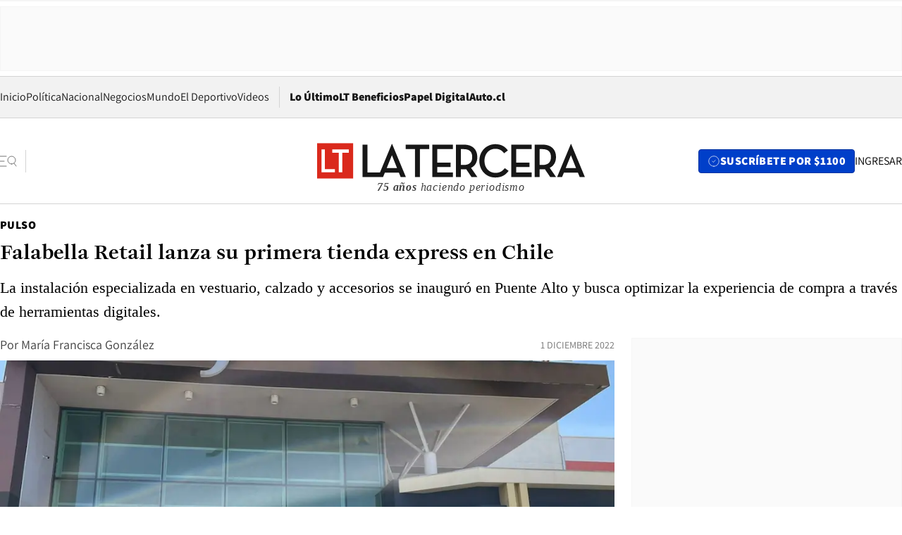

--- FILE ---
content_type: text/html; charset=utf-8
request_url: https://www.latercera.com/pulso/noticia/falabella-retail-lanza-primera-tienda-express-en-chile/YG3QVRGWN5DDBEOTR2GNYRJF5Y/
body_size: 64952
content:
<!DOCTYPE html><html lang="es"><head><meta charSet="UTF-8"/><meta name="viewport" content="width=device-width, initial-scale=1"/><title>Falabella Retail lanza su primera tienda express en Chile - La Tercera</title><meta name="robots" content="index, follow, max-image-preview:large"/><meta property="og:site_name" content="La Tercera"/><meta property="og:type" content="article"/><meta property="og:url" content="https://www.latercera.com/pulso/noticia/falabella-retail-lanza-primera-tienda-express-en-chile/YG3QVRGWN5DDBEOTR2GNYRJF5Y/"/><meta name="description" content="La instalación especializada en vestuario, calzado y accesorios se inauguró en Puente Alto y busca optimizar la experiencia de compra a través de herramientas digitales."/><meta property="og:description" content="La instalación especializada en vestuario, calzado y accesorios se inauguró en Puente Alto y busca optimizar la experiencia de compra a través de herramientas digitales."/><meta name="twitter:description" content="La instalación especializada en vestuario, calzado y accesorios se inauguró en Puente Alto y busca optimizar la experiencia de compra a través de herramientas digitales."/><meta property="og:title" content="Falabella Retail lanza su primera tienda express en Chile - La Tercera"/><meta name="twitter:title" content="Falabella Retail lanza su primera tienda express en Chile - La Tercera"/><meta name="author" content="María Francisca González"/><meta property="article:author" content="María Francisca González"/><meta property="article:section" content="Pulso"/><meta name="keywords" content="Empresas, Retail"/><meta property="og:see_also" content="https://www.latercera.com/pulso"/><meta property="og:updated_time" content="2022-12-01T19:09:15.300Z"/><meta property="article:modified_time" content="2022-12-01T19:09:15.300Z"/><meta property="article:published_time" content="2022-12-01T19:09:03.398Z"/><meta property="og:image" content="https://www.latercera.com/resizer/v2/A6FE4BEUQ5EINGUBKXA62FBJMQ.jpg?auth=757e26c5281307daef988ebf60990666ce1c2e0cc232d600e360c09fb6ffda7d&amp;height=630&amp;width=1200&amp;smart=true"/><meta name="twitter:image" content="https://www.latercera.com/resizer/v2/A6FE4BEUQ5EINGUBKXA62FBJMQ.jpg?auth=757e26c5281307daef988ebf60990666ce1c2e0cc232d600e360c09fb6ffda7d&amp;height=630&amp;width=1200&amp;smart=true"/><meta property="og:image:alt" content="falabella"/><meta name="twitter:image:alt" content="falabella"/><meta property="og:image:width" content="1200"/><meta property="og:image:height" content="630"/><meta name="twitter:card" content="summary_large_image"/><meta name="twitter:site" content="@latercera"/><link rel="canonical" href="https://www.latercera.com/pulso/noticia/falabella-retail-lanza-primera-tienda-express-en-chile/YG3QVRGWN5DDBEOTR2GNYRJF5Y/"/><link rel="icon" type="image/x-icon" href="/pf/resources/favicon/la-tercera/favicon.ico?d=1085&amp;mxId=00000000"/><link as="font" crossorigin="" fetchpriority="high" href="/pf/resources/fonts/JolyHeadline-Bold.woff2?d=1085&amp;mxId=00000000" rel="preload" type="font/woff2"/><link as="font" crossorigin="" fetchpriority="high" href="/pf/resources/fonts/Assistant-ExtraBold.woff2?d=1085&amp;mxId=00000000" rel="preload" type="font/woff2"/><link as="font" crossorigin="" fetchpriority="high" href="/pf/resources/fonts/Assistant-Regular.woff2?d=1085&amp;mxId=00000000" rel="preload" type="font/woff2"/><link rel="preload" href="/pf/resources/styles/la-tercera/css/article.css?d=1085&amp;mxId=00000000" as="style"/><link rel="stylesheet" href="/pf/resources/styles/la-tercera/css/article.css?d=1085&amp;mxId=00000000" media="screen"/><link rel="preload" href="https://www.latercera.com/resizer/v2/A6FE4BEUQ5EINGUBKXA62FBJMQ.jpg?auth=757e26c5281307daef988ebf60990666ce1c2e0cc232d600e360c09fb6ffda7d&amp;smart=true&amp;width=375&amp;height=211&amp;quality=70" as="image" media="(max-width: 375px)"/><link rel="preload" href="https://www.latercera.com/resizer/v2/A6FE4BEUQ5EINGUBKXA62FBJMQ.jpg?auth=757e26c5281307daef988ebf60990666ce1c2e0cc232d600e360c09fb6ffda7d&amp;smart=true&amp;width=450&amp;height=253&amp;quality=70" as="image" media="(min-width: 376px) (max-width: 450px)"/><link rel="preload" href="https://www.latercera.com/resizer/v2/A6FE4BEUQ5EINGUBKXA62FBJMQ.jpg?auth=757e26c5281307daef988ebf60990666ce1c2e0cc232d600e360c09fb6ffda7d&amp;smart=true&amp;width=600&amp;height=338&amp;quality=70" as="image" media="(min-width: 451px) (max-width: 600px)"/><link rel="preload" href="https://www.latercera.com/resizer/v2/A6FE4BEUQ5EINGUBKXA62FBJMQ.jpg?auth=757e26c5281307daef988ebf60990666ce1c2e0cc232d600e360c09fb6ffda7d&amp;smart=true&amp;width=990&amp;height=557&amp;quality=70" as="image" media="(min-width: 1024px) (max-width: 1365px)"/><link rel="preload" href="https://www.latercera.com/resizer/v2/A6FE4BEUQ5EINGUBKXA62FBJMQ.jpg?auth=757e26c5281307daef988ebf60990666ce1c2e0cc232d600e360c09fb6ffda7d&amp;smart=true&amp;width=800&amp;height=450&amp;quality=70" as="image" media="(min-width: 1366px)"/><link rel="amphtml" href="https://www.latercera.com/pulso/noticia/falabella-retail-lanza-primera-tienda-express-en-chile/YG3QVRGWN5DDBEOTR2GNYRJF5Y/?outputType=base-amp-type"/><script type="application/ld+json">{"@type":"NewsArticle","@context":"https://schema.org","articleBody":"Un formato focalizado totalmente en el consumo de moda es la nueva apuesta de Falabella Retail en Chile. Se trata de una tienda que principalmente se centra ofrecer productos de vestuario, calzado y accesorios, y que acaba de inaugurarse en Puente Alto. La instalación casi alcanza los 2.000 m2 y se ubica en el Power Center Open de la comuna, sitio donde antes se emplazaba la Expo Falabella que ahora tendrá lugar en el centro comercial Open Tobalaba. La propuesta en Puente Alto también incluye “kioscos digitales”, espacios en los que los consumidores pueden acceder a los distintos productos que se ofertan en la web de la empresa. Esta forma de tienda ya fue estrenada en Perú y Colombia en abril de este año por parte de la firma, y según consignó la compañía en un comunicado, han obtenido positivos resultados desde entonces. Respecto del lanzamiento en Chile, el gerente comercial de Falabella Retail, Karim Hodali, señaló que la propuesta se dirige al objetivo “de responder a las necesidades de los clientes y fortalecer nuestra propuesta omnicanal”. Así, indicó que en la tienda de Puente Alto se encontrará el portafolio de moda de la empresa “que combina marcas propias y exclusivas”. La instalación “express” cuenta con distintas herramientas digitales como cajas de autoservicio; modalidad “escanea y paga” para adquirir los productos desde el celular; y el servicio de asistente virtual para consultar stocks, precios y tallas disponibles mediante códigos QR. Según aseguró Karim Hodali, “hacia adelante nuestra intención es avanzar con este formato que nos permitirá llegar a nuevas ubicaciones”.","articleSection":"Pulso","author":[],"dateCreated":"2022-12-01T15:49:20.657Z","dateModified":"2022-12-01T19:09:15.300Z","datePublished":"2022-12-01T19:09:03.398Z","description":"La instalación especializada en vestuario, calzado y accesorios se inauguró en Puente Alto y busca optimizar la experiencia de compra a través de herramientas digitales.","headline":"Falabella Retail lanza su primera tienda express en Chile","image":[{"@type":"ImageObject","width":375,"url":"https://www.latercera.com/resizer/v2/A6FE4BEUQ5EINGUBKXA62FBJMQ.jpg?auth=757e26c5281307daef988ebf60990666ce1c2e0cc232d600e360c09fb6ffda7d&width=375&smart=true","description":"falabella"},{"@type":"ImageObject","width":450,"url":"https://www.latercera.com/resizer/v2/A6FE4BEUQ5EINGUBKXA62FBJMQ.jpg?auth=757e26c5281307daef988ebf60990666ce1c2e0cc232d600e360c09fb6ffda7d&width=450&smart=true","description":"falabella"},{"@type":"ImageObject","width":600,"url":"https://www.latercera.com/resizer/v2/A6FE4BEUQ5EINGUBKXA62FBJMQ.jpg?auth=757e26c5281307daef988ebf60990666ce1c2e0cc232d600e360c09fb6ffda7d&width=600&smart=true","description":"falabella"},{"@type":"ImageObject","width":768,"url":"https://www.latercera.com/resizer/v2/A6FE4BEUQ5EINGUBKXA62FBJMQ.jpg?auth=757e26c5281307daef988ebf60990666ce1c2e0cc232d600e360c09fb6ffda7d&width=768&smart=true","description":"falabella"},{"@type":"ImageObject","width":990,"url":"https://www.latercera.com/resizer/v2/A6FE4BEUQ5EINGUBKXA62FBJMQ.jpg?auth=757e26c5281307daef988ebf60990666ce1c2e0cc232d600e360c09fb6ffda7d&width=990&smart=true","description":"falabella"},{"@type":"ImageObject","width":800,"url":"https://www.latercera.com/resizer/v2/A6FE4BEUQ5EINGUBKXA62FBJMQ.jpg?auth=757e26c5281307daef988ebf60990666ce1c2e0cc232d600e360c09fb6ffda7d&width=800&smart=true","description":"falabella"},{"@type":"ImageObject","width":1200,"url":"https://www.latercera.com/resizer/v2/A6FE4BEUQ5EINGUBKXA62FBJMQ.jpg?auth=757e26c5281307daef988ebf60990666ce1c2e0cc232d600e360c09fb6ffda7d&width=1200&smart=true","description":"falabella"}],"keywords":["Empresas","Retail"],"mainEntity":{"@type":"ItemList","itemListElement":[{"@type":"ListItem","position":0,"item":{"@type":"WebPage","@id":"https://www.latercera.com/etiqueta/empresas/","name":"Empresas"}},{"@type":"ListItem","position":1,"item":{"@type":"WebPage","@id":"https://www.latercera.com/etiqueta/retail/","name":"Retail"}}]},"mainEntityOfPage":{"@type":"WebPage","@id":"https://www.latercera.com/pulso/noticia/falabella-retail-lanza-primera-tienda-express-en-chile/YG3QVRGWN5DDBEOTR2GNYRJF5Y/"},"publisher":{"@type":"Organization","name":"La Tercera","url":"https://www.latercera.com/","logo":{"@type":"ImageObject","url":"https://www.latercera.com/resizer/iZiSxC1F0QnCJrbYAVDHcpm1csU=/arc-anglerfish-arc2-prod-copesa/public/OMY53THTHFDXZHC46CCUJ3XFWE.png","height":50,"width":400},"sameAs":["https://www.facebook.com/laterceracom","https://www.instagram.com/laterceracom/","https://www.tiktok.com/@latercera","https://twitter.com/latercera","https://www.youtube.com/user/latercera"]}}</script><script type="application/ld+json">{"@type":"BreadcrumbList","@context":"https://schema.org","itemListElement":[{"@type":"ListItem","position":1,"item":{"@id":"https://www.latercera.com","name":"La Tercera"}},{"@type":"ListItem","position":2,"item":{"@id":"https://www.latercera.com/pulso/","name":"Pulso"}},{"@type":"ListItem","position":3,"item":{"@id":"https://www.latercera.com/pulso/noticia/falabella-retail-lanza-primera-tienda-express-en-chile/YG3QVRGWN5DDBEOTR2GNYRJF5Y/","name":"Falabella Retail lanza su primera tienda express en Chile"}}]}</script><script type="application/ld+json">{"@type":"NewsMediaOrganization","@context":"https://schema.org","description":"Noticias de última hora de Chile, América Latina y el mundo. Contenidos exclusivos de política, internacional, economía, opinión, cultura, espectáculos y tendencias. Novedades de la actualidad local y contenidos interactivos de La Tercera.","email":"contacto@grupocopesa.com","ethicsPolicy":"https://canaldenuncias.grupocopesa.cl/gobierno-corporativo/view.php?file=CodigoEtica.pdf","logo":{"@type":"ImageObject","url":"https://www.latercera.com/resizer/iZiSxC1F0QnCJrbYAVDHcpm1csU=/arc-anglerfish-arc2-prod-copesa/public/OMY53THTHFDXZHC46CCUJ3XFWE.png","height":50,"width":400},"name":"La Tercera","publishingPrinciples":"https://canaldenuncias.grupocopesa.cl/gobierno-corporativo/view.php?file=CodigoEtica.pdf","sameAs":["https://www.facebook.com/laterceracom","https://www.instagram.com/laterceracom/","https://www.tiktok.com/@latercera","https://twitter.com/latercera","https://www.youtube.com/user/latercera"],"url":"https://www.latercera.com","address":{"@type":"PostalAddress","contactType":"contacto@grupocopesa.com","streetAddress":" Av. Apoquindo 4660, Las Condes","addressLocality":"Santiago","addressRegion":"Metropolitana","postalCode":"7560969","addressCountry":"CL"}}</script><script type="application/ld+json">{"@type":"WebSite","@context":"https://schema.org","url":"https://www.latercera.com","potentialAction":{"@type":"SearchAction","target":"https://www.latercera.com/search/?q={search_term_string}","query-input":"required name=search_term_string"}}</script><script type="application/javascript" id="polyfill-script">if(!Array.prototype.includes||!(window.Object && window.Object.assign)||!window.Promise||!window.Symbol||!window.fetch){document.write('<script type="application/javascript" src="/pf/dist/engine/polyfill.js?d=1085&mxId=00000000" defer=""><\/script>')}</script><script id="fusion-engine-react-script" type="application/javascript" src="/pf/dist/engine/react.js?d=1085&amp;mxId=00000000" defer=""></script><script id="fusion-engine-combinations-script" type="application/javascript" src="/pf/dist/components/combinations/base-type.js?d=1085&amp;mxId=00000000" defer=""></script><script data-integration="gtm-head">
	(function(w,d,s,l,i){w[l]=w[l]||[];w[l].push({'gtm.start':
		new Date().getTime(),event:'gtm.js'});var f=d.getElementsByTagName(s)[0],
		j=d.createElement(s),dl=l!='dataLayer'?'&l='+l:'';j.async=true;j.src=
		'https://www.googletagmanager.com/gtm.js?id='+i+dl;f.parentNode.insertBefore(j,f);
		})(window,document,'script','dataLayer','GTM-T2QV7ZXP');
	</script><script defer="" data-integration="marfeel">
		!(function () {
			"use strict";
			function e(e) {
				var t = !(arguments.length > 1 && void 0 !== arguments[1]) || arguments[1],
					c = document.createElement("script");
				(c.src = e),
					t
						? (c.type = "module")
						: ((c.async = !0), (c.type = "text/javascript"), c.setAttribute("nomodule", ""));
				var n = document.getElementsByTagName("script")[0];
				n.parentNode.insertBefore(c, n);
			}
			!(function (t, c) {
				!(function (t, c, n) {
					var a, o, r;
					(n.accountId = c),
						(null !== (a = t.marfeel) && void 0 !== a) || (t.marfeel = {}),
						(null !== (o = (r = t.marfeel).cmd) && void 0 !== o) || (r.cmd = []),
						(t.marfeel.config = n);
					var i = "https://sdk.mrf.io/statics";
					e("".concat(i, "/marfeel-sdk.js?id=").concat(c), !0),
						e("".concat(i, "/marfeel-sdk.es5.js?id=").concat(c), !1);
				})(t, c, arguments.length > 2 && void 0 !== arguments[2] ? arguments[2] : {});
			})(window, 10372, {} /* Config */);
		})();</script><script defer="" type="text/javascript">
		(function() {
			function getCookie(name) {
				var cookieArray = document.cookie.split('; ');
				var cookieValue = null;
				for (var i = 0; i < cookieArray.length; i++) {
					var cookiePair = cookieArray[i].split('=');
					if (name === cookiePair[0]) {
						cookieValue = decodeURIComponent(cookiePair[1]);
						break;
					}
				}
				return cookieValue;
			}

			var isLoggedIn = window.localStorage.getItem('ltsess');
			var isPremium = getCookie('ltprm');

			if (isLoggedIn == 'true') {
				window.marfeel.cmd.push(['compass', function(compass) {
					compass.setUserType(2);
				}]);
			}
			if (isPremium != 'false' && isPremium) {
				window.marfeel.cmd.push(['compass', function(compass) {
					compass.setUserType(3);
				}]);
			}
		})();</script><script async="" data-integration="comscore" src="https://sb.scorecardresearch.com/beacon.js"></script><script defer="" data-integration="comscore">
	var _comscore = _comscore || [];
	_comscore.push({ c1: "2", c2: "6906468", options: {enableFirstPartyCookie: true,bypassUserConsentRequirementFor1PCookie: true}});
	(function() {
              var s = document.createElement("script"), el = document.getElementsByTagName("script")[0]; s.async = true;
              s.src = "https://sb.scorecardresearch.com/cs/6906468/beacon.js";
              el.parentNode.insertBefore(s, el);
            })();
	</script>
<script>(window.BOOMR_mq=window.BOOMR_mq||[]).push(["addVar",{"rua.upush":"false","rua.cpush":"true","rua.upre":"false","rua.cpre":"true","rua.uprl":"false","rua.cprl":"false","rua.cprf":"false","rua.trans":"SJ-c694c54a-80f9-4e95-883c-12ba2a627498","rua.cook":"false","rua.ims":"false","rua.ufprl":"false","rua.cfprl":"true","rua.isuxp":"false","rua.texp":"norulematch","rua.ceh":"false","rua.ueh":"false","rua.ieh.st":"0"}]);</script>
                              <script>!function(e){var n="https://s.go-mpulse.net/boomerang/";if("False"=="True")e.BOOMR_config=e.BOOMR_config||{},e.BOOMR_config.PageParams=e.BOOMR_config.PageParams||{},e.BOOMR_config.PageParams.pci=!0,n="https://s2.go-mpulse.net/boomerang/";if(window.BOOMR_API_key="ZZ6GQ-CZGQY-PFVX5-D656L-P96M7",function(){function e(){if(!o){var e=document.createElement("script");e.id="boomr-scr-as",e.src=window.BOOMR.url,e.async=!0,i.parentNode.appendChild(e),o=!0}}function t(e){o=!0;var n,t,a,r,d=document,O=window;if(window.BOOMR.snippetMethod=e?"if":"i",t=function(e,n){var t=d.createElement("script");t.id=n||"boomr-if-as",t.src=window.BOOMR.url,BOOMR_lstart=(new Date).getTime(),e=e||d.body,e.appendChild(t)},!window.addEventListener&&window.attachEvent&&navigator.userAgent.match(/MSIE [67]\./))return window.BOOMR.snippetMethod="s",void t(i.parentNode,"boomr-async");a=document.createElement("IFRAME"),a.src="about:blank",a.title="",a.role="presentation",a.loading="eager",r=(a.frameElement||a).style,r.width=0,r.height=0,r.border=0,r.display="none",i.parentNode.appendChild(a);try{O=a.contentWindow,d=O.document.open()}catch(_){n=document.domain,a.src="javascript:var d=document.open();d.domain='"+n+"';void(0);",O=a.contentWindow,d=O.document.open()}if(n)d._boomrl=function(){this.domain=n,t()},d.write("<bo"+"dy onload='document._boomrl();'>");else if(O._boomrl=function(){t()},O.addEventListener)O.addEventListener("load",O._boomrl,!1);else if(O.attachEvent)O.attachEvent("onload",O._boomrl);d.close()}function a(e){window.BOOMR_onload=e&&e.timeStamp||(new Date).getTime()}if(!window.BOOMR||!window.BOOMR.version&&!window.BOOMR.snippetExecuted){window.BOOMR=window.BOOMR||{},window.BOOMR.snippetStart=(new Date).getTime(),window.BOOMR.snippetExecuted=!0,window.BOOMR.snippetVersion=12,window.BOOMR.url=n+"ZZ6GQ-CZGQY-PFVX5-D656L-P96M7";var i=document.currentScript||document.getElementsByTagName("script")[0],o=!1,r=document.createElement("link");if(r.relList&&"function"==typeof r.relList.supports&&r.relList.supports("preload")&&"as"in r)window.BOOMR.snippetMethod="p",r.href=window.BOOMR.url,r.rel="preload",r.as="script",r.addEventListener("load",e),r.addEventListener("error",function(){t(!0)}),setTimeout(function(){if(!o)t(!0)},3e3),BOOMR_lstart=(new Date).getTime(),i.parentNode.appendChild(r);else t(!1);if(window.addEventListener)window.addEventListener("load",a,!1);else if(window.attachEvent)window.attachEvent("onload",a)}}(),"".length>0)if(e&&"performance"in e&&e.performance&&"function"==typeof e.performance.setResourceTimingBufferSize)e.performance.setResourceTimingBufferSize();!function(){if(BOOMR=e.BOOMR||{},BOOMR.plugins=BOOMR.plugins||{},!BOOMR.plugins.AK){var n="true"=="true"?1:0,t="",a="aoij7wixzcojq2lnhjca-f-2d82614af-clientnsv4-s.akamaihd.net",i="false"=="true"?2:1,o={"ak.v":"39","ak.cp":"930542","ak.ai":parseInt("595896",10),"ak.ol":"0","ak.cr":9,"ak.ipv":4,"ak.proto":"h2","ak.rid":"8aabd79","ak.r":44268,"ak.a2":n,"ak.m":"dscr","ak.n":"ff","ak.bpcip":"3.144.159.0","ak.cport":42030,"ak.gh":"23.192.164.147","ak.quicv":"","ak.tlsv":"tls1.3","ak.0rtt":"","ak.0rtt.ed":"","ak.csrc":"-","ak.acc":"","ak.t":"1768766020","ak.ak":"hOBiQwZUYzCg5VSAfCLimQ==MFW3AAQaQU0yt9RsVVHQ1Sd+V04SAo2y2L2tuBeEBP71ml0ftfr2BsJd1AFukPGZuEZsdDzE3HusWgAYG95yPbS+45JhffcRGEXINrNERIULIQWtdZmPT1T6d3HQLGJjk506ehSYryzpqNROrF/0ZP6caLb1UT35Pttuo5wg447/VRCBSU0mXCxmHWJPEGVHUWxEuV1VgvPESko24/9iARBrI+0Sejnh5t902/h0mlp1XrOmYRubgL61EdAJfsGijFO92t4bU9mLsbSP3WgijRcDS1FUlaNLYJHToF2R48L12ui2KvqnyYwiUZFNRTtDmoaXBImTDgdGxRfPm4i7qI4sPC42jNt7idLImOcn9ch1gfC6tYidGl5rACYpC3flWluCpdcCrI09wlxVY2wgt4KVjCFX13/XN4/v1LI8kEo=","ak.pv":"36","ak.dpoabenc":"","ak.tf":i};if(""!==t)o["ak.ruds"]=t;var r={i:!1,av:function(n){var t="http.initiator";if(n&&(!n[t]||"spa_hard"===n[t]))o["ak.feo"]=void 0!==e.aFeoApplied?1:0,BOOMR.addVar(o)},rv:function(){var e=["ak.bpcip","ak.cport","ak.cr","ak.csrc","ak.gh","ak.ipv","ak.m","ak.n","ak.ol","ak.proto","ak.quicv","ak.tlsv","ak.0rtt","ak.0rtt.ed","ak.r","ak.acc","ak.t","ak.tf"];BOOMR.removeVar(e)}};BOOMR.plugins.AK={akVars:o,akDNSPreFetchDomain:a,init:function(){if(!r.i){var e=BOOMR.subscribe;e("before_beacon",r.av,null,null),e("onbeacon",r.rv,null,null),r.i=!0}return this},is_complete:function(){return!0}}}}()}(window);</script></head><body><div id="fusion-app"><div class="article-right-rail  "><header class="article-right-rail__header"><div class="ads-block  show  isItt  ad-background " style="--adBackgroundColor:#FAFAFA;--adBorderColor:#f5f5f5"><div class="ads-block__container" id="arcad-feature-f0fpjJ7M6D4u4ki-1333ad1134ca5"><div class="ads-block__unit-wrapper" style="max-width:800px" data-testid="ad-block-unit-wrapper"><div style="height:480"></div></div></div></div><div class="masthead"><div></div><div class="masthead__wrapper"><div class="masthead__ad" id="masthead__ad"><div class="ads-block  show    ad-background " style="--adBackgroundColor:#FAFAFA;--adBorderColor:#f5f5f5"><div class="ads-block__container" id="arcad-feature-f0f1khpdMEGE3lB-127957138e1dc7"><div class="ads-block__unit-wrapper m50 d90" style="max-width:970px" data-testid="ad-block-unit-wrapper"><div style="height:50"></div></div></div></div></div><nav class="masthead__nav"><ul class="masthead__nav-list"><li class="masthead__nav-list-item"><a class="base-link" href="/" target="_self">Inicio</a></li><li class="masthead__nav-list-item"><a class="base-link" href="/canal/politica/" target="_self">Política</a></li><li class="masthead__nav-list-item"><a class="base-link" href="/canal/nacional/" target="_self">Nacional</a></li><li class="masthead__nav-list-item"><a class="base-link" href="/canal/pulso/" target="_self">Negocios</a></li><li class="masthead__nav-list-item"><a class="base-link" href="/canal/mundo/" target="_self">Mundo</a></li><li class="masthead__nav-list-item"><a class="base-link" href="/canal/el-deportivo/" target="_self">El Deportivo</a></li><li class="masthead__nav-list-item"><a class="base-link" href="https://www.latercera.com/videos/" target="_self">Videos</a></li></ul><div class="masthead__nav-divider"></div><ul class="masthead__nav-list-extra"><li class="masthead__nav-list-extra-item"><a class="base-link" href="/lo-ultimo/" target="_self">Lo Último</a></li><li class="masthead__nav-list-extra-item"><a class="base-link" href="/club-la-tercera/" target="_self">LT Beneficios</a></li><li class="masthead__nav-list-extra-item"><a class="base-link" href="https://kiosco.latercera.com/library/" rel="noopener noreferrer" target="_blank">Papel Digital<span class="visually-hidden">Opens in new window</span></a></li><li class="masthead__nav-list-extra-item"><a class="base-link" href="https://www.latercera.com/auto/" target="_self">Auto.cl</a></li></ul></nav><header class="masthead__main"><input type="checkbox" id="masthead-modal-toggle" class="masthead__modal-checkbox" hidden=""/><button type="button" class="masthead__main-search" aria-label="Abrir menú lateral"><svg class="search-icon" width="24" height="24" viewBox="0 0 24 24" fill="none" xmlns="http://www.w3.org/2000/svg"><g clip-path="url(#clip0_1003_273)"><path d="M9 5H0" stroke="#404040" stroke-linecap="round" stroke-linejoin="round"></path><path d="M6 12H0" stroke="#404040" stroke-linecap="round" stroke-linejoin="round"></path><path d="M9 19H0" stroke="#404040" stroke-linecap="round" stroke-linejoin="round"></path><path d="M16.5 16C19.5376 16 22 13.5376 22 10.5C22 7.46243 19.5376 5 16.5 5C13.4624 5 11 7.46243 11 10.5C11 13.5376 13.4624 16 16.5 16Z" stroke="#404040" stroke-linecap="round" stroke-linejoin="round"></path><path d="M23 19L19.8388 14.8661" stroke="#404040" stroke-linecap="round" stroke-linejoin="round"></path></g><defs><clipPath id="clip0_1003_273"><rect width="24" height="24" fill="white"></rect></clipPath></defs></svg></button><div class="masthead__modal-container"><div class="masthead__modal"><div class="masthead__modal__close-row"><button type="button" class="masthead__modal__close-btn" aria-label="Cerrar modal"><span>CERRAR</span><svg class="close-icon" width="18" height="18" viewBox="6 6 12 12" fill="none" xmlns="http://www.w3.org/2000/svg"><path d="M18 6L6 18" stroke="#737373" stroke-linecap="round" stroke-linejoin="round"></path><path d="M6 6L18 18" stroke="#737373" stroke-linecap="round" stroke-linejoin="round"></path></svg></button></div><a class="base-link masthead__modal__cta azul" href="/compra-suscripcion/?utm_content=&amp;utm_element=boton_menu" target="_self">SUSCRÍBETE POR $1100</a><div class="masthead__modal__search"><input type="text" name="search" placeholder="Buscar en La Tercera" class="masthead__modal__search-input" value=""/><button><svg width="32" height="32" viewBox="0 0 24 24" fill="none" xmlns="http://www.w3.org/2000/svg"><path d="M16.5 16C19.5376 16 22 13.5376 22 10.5C22 7.46243 19.5376 5 16.5 5C13.4624 5 11 7.46243 11 10.5C11 13.5376 13.4624 16 16.5 16Z" stroke="#404040" stroke-linecap="round" stroke-linejoin="round"></path><path d="M23 19L19.8388 14.8661" stroke="#404040" stroke-linecap="round" stroke-linejoin="round"></path></svg></button></div><div class="first-group"><div class="first-group__section"><a aria-label="La Tercera" class="base-link" href="/" target="_self"><span class="first-group__section__title">La Tercera</span></a><ul class="first-group__list"><li><a aria-label="Portada" class="base-link" href="https://www.latercera.com/" target="_self"><span>Portada</span></a></li><li><a aria-label="Lo Último" class="base-link" href="https://www.latercera.com/lo-ultimo/" target="_self"><span>Lo Último</span></a></li><li><a aria-label="Papel Digital" class="base-link" href="https://kiosco.latercera.com/library" rel="noopener noreferrer" target="_blank"><span>Papel Digital</span><span class="visually-hidden">Opens in new window</span></a></li><li><a aria-label="Newsletters" class="base-link" href="https://www.latercera.com/newsletters/" target="_self"><span>Newsletters</span></a></li></ul></div><div class="first-group__section"><span class="first-group__section__title">Ciencia y Tecnología</span><ul class="first-group__list"><li><a aria-label="Tendencias" class="base-link" href="/canal/tendencias/" target="_self"><span>Tendencias</span></a></li><li><a aria-label="Tecnología" class="base-link" href="/etiqueta/tecnologia/" target="_self"><span>Tecnología</span></a></li><li><a aria-label="Ciencia" class="base-link" href="/etiqueta/ciencia/" target="_self"><span>Ciencia</span></a></li><li><a aria-label="Medioambiente" class="base-link" href="/etiqueta/medioambiente/" target="_self"><span>Medioambiente</span></a></li></ul></div><div class="first-group__section"><a aria-label="Chile" class="base-link" href="/canal/nacional/" target="_self"><span class="first-group__section__title">Chile</span></a><ul class="first-group__list"><li><a aria-label="Política" class="base-link" href="/canal/politica/" target="_self"><span>Política</span></a></li><li><a aria-label="Nacional" class="base-link" href="/canal/nacional/" target="_self"><span>Nacional</span></a></li><li><a aria-label="Servicios" class="base-link" href="/canal/servicios/" target="_self"><span>Servicios</span></a></li><li><a aria-label="Educación" class="base-link" href="https://www.latercera.com/canal/educaLT/" target="_self"><span>Educación</span></a></li><li><a aria-label="Presidenciales" class="base-link" href="/etiqueta/presidenciales/" target="_self"><span>Presidenciales</span></a></li><li><a aria-label="Congreso" class="base-link" href="/etiqueta/congreso/" target="_self"><span>Congreso</span></a></li><li><a aria-label="Desde la redacción" class="base-link" href="/etiqueta/desde-la-redaccion/" target="_self"><span>Desde la redacción</span></a></li></ul></div><div class="first-group__section"><a aria-label="Negocios" class="base-link" href="/canal/pulso/" target="_self"><span class="first-group__section__title">Negocios</span></a><ul class="first-group__list"><li><a aria-label="Pulso" class="base-link" href="/canal/pulso/" target="_self"><span>Pulso</span></a></li><li><a aria-label="Minería" class="base-link" href="/etiqueta/mineria/" target="_self"><span>Minería</span></a></li><li><a aria-label="Emprendimiento" class="base-link" href="https://www.latercera.com/canal/pulso-hub-emprende/" target="_self"><span>Emprendimiento</span></a></li><li><a aria-label="Sustentabilidad" class="base-link" href="https://www.latercera.com/canal/pulso-hub-sustentabilidad/" target="_self"><span>Sustentabilidad</span></a></li><li><a aria-label="Money Talks" class="base-link" href="/etiqueta/money-talks/" target="_self"><span>Money Talks</span></a></li><li><a aria-label="Red Activa" class="base-link" href="https://www.latercera.com/canal/pulso-red-activa/" target="_self"><span>Red Activa</span></a></li><li><a aria-label="Motores" class="base-link" href="https://www.latercera.com/canal/mtonline/" target="_self"><span>Motores</span></a></li></ul></div><div class="first-group__section"><a aria-label="Opinión" class="base-link" href="/opinion/" target="_self"><span class="first-group__section__title">Opinión</span></a><ul class="first-group__list"><li><a aria-label="Editorial" class="base-link" href="/canal/editorial/" target="_self"><span>Editorial</span></a></li><li><a aria-label="Columnas" class="base-link" href="/canal/opinion/" target="_self"><span>Columnas</span></a></li><li><a aria-label="Cartas al Director" class="base-link" href="/canal/cartas-al-director/" target="_self"><span>Cartas al Director</span></a></li></ul></div><div class="first-group__section"><span class="first-group__section__title">Cultura y Entretención</span><ul class="first-group__list"><li><a aria-label="Culto" class="base-link" href="/canal/culto/" target="_self"><span>Culto</span></a></li><li><a aria-label="Finde" class="base-link" href="https://www.latercera.com/canal/finde/" target="_self"><span>Finde</span></a></li><li><a aria-label="La Cuarta" class="base-link" href="https://www.lacuarta.com/" rel="noopener noreferrer" target="_blank"><span>La Cuarta</span><span class="visually-hidden">Opens in new window</span></a></li><li><a aria-label="Glamorama" class="base-link" href="https://www.lacuarta.com/glamorama/" rel="noopener noreferrer" target="_blank"><span>Glamorama</span><span class="visually-hidden">Opens in new window</span></a></li></ul></div><div class="first-group__section"><span class="first-group__section__title">Sociedad</span><ul class="first-group__list"><li><a aria-label="Paula" class="base-link" href="https://www.latercera.com/canal/paula/" target="_self"><span>Paula</span></a></li><li><a aria-label="Sociales" class="base-link" href="https://www.latercera.com/canal/sociales/" target="_self"><span>Sociales</span></a></li><li><a aria-label="Board" class="base-link" href="https://www.latercera.com/lt-board/" target="_self"><span>Board</span></a></li></ul></div><div class="first-group__section"><a aria-label="El Deportivo" class="base-link" href="/canal/el-deportivo/" target="_self"><span class="first-group__section__title">El Deportivo</span></a><ul class="first-group__list"><li><a aria-label="Fútbol Chileno" class="base-link" href="/etiqueta/futbol-chileno/" target="_self"><span>Fútbol Chileno</span></a></li><li><a aria-label="Fórmula 1" class="base-link" href="/etiqueta/formula-1/" target="_self"><span>Fórmula 1</span></a></li><li><a aria-label="Tenis" class="base-link" href="/etiqueta/tenis/" target="_self"><span>Tenis</span></a></li></ul></div><div class="first-group__section"><a aria-label="Mundo" class="base-link" href="/canal/mundo/" target="_self"><span class="first-group__section__title">Mundo</span></a><ul class="first-group__list"></ul></div></div><div class="second-group"><div class="second-group__section"><span class="second-group__section__title">Ediciones</span><ul class="second-group__list"><li><a aria-label="La Tercera PM" class="base-link" href="https://www.latercera.com/etiqueta/la-tercera-pm" target="_self"><span>La Tercera PM</span></a></li><li><a aria-label="La Tercera Sábado" class="base-link" href="https://www.latercera.com/canal/lt-sabado/" target="_self"><span>La Tercera Sábado</span></a></li><li><a aria-label="La Tercera Domingo" class="base-link" href="https://www.latercera.com/canal/lt-domingo/" target="_self"><span>La Tercera Domingo</span></a></li></ul></div><div class="second-group__section"><span class="second-group__section__title">Suscripciones</span><ul class="second-group__list"><li><a aria-label="LT Beneficios" class="base-link" href="/club-la-tercera/" target="_self"><span>LT Beneficios</span></a></li><li><a aria-label="Corporativas" class="base-link" href="/suscripcionempresas/" target="_self"><span>Corporativas</span></a></li><li><a aria-label="Universidades" class="base-link" href="https://suscripciondigital.latercera.com/campaign/plan-universitario" rel="noopener noreferrer" target="_blank"><span>Universidades</span><span class="visually-hidden">Opens in new window</span></a></li></ul></div><div class="second-group__section"><span class="second-group__section__title">Redes sociales</span><ul class="second-group__list"><li><a aria-label="X" class="base-link" href="https://x.com/latercera" rel="noopener noreferrer" target="_blank"><span>X</span><span class="visually-hidden">Opens in new window</span></a></li><li><a aria-label="Instagram" class="base-link" href="https://www.instagram.com/laterceracom/" rel="noopener noreferrer" target="_blank"><span>Instagram</span><span class="visually-hidden">Opens in new window</span></a></li><li><a aria-label="Facebook" class="base-link" href="https://www.facebook.com/laterceracom" rel="noopener noreferrer" target="_blank"><span>Facebook</span><span class="visually-hidden">Opens in new window</span></a></li><li><a aria-label="YouTube" class="base-link" href="https://www.youtube.com/user/latercera" rel="noopener noreferrer" target="_blank"><span>YouTube</span><span class="visually-hidden">Opens in new window</span></a></li><li><a aria-label="TikTok" class="base-link" href="https://www.tiktok.com/@latercera" rel="noopener noreferrer" target="_blank"><span>TikTok</span><span class="visually-hidden">Opens in new window</span></a></li><li><a aria-label="Linkedin" class="base-link" href="https://cl.linkedin.com/company/la-tercera" rel="noopener noreferrer" target="_blank"><span>Linkedin</span><span class="visually-hidden">Opens in new window</span></a></li></ul></div><div class="second-group__section"><span class="second-group__section__title">Grupo Copesa</span><ul class="second-group__list"><li><a aria-label="Auto.cl" class="base-link" href="https://www.latercera.com/auto/" target="_self"><span>Auto.cl</span></a></li><li><a aria-label="La Cuarta" class="base-link" href="https://www.lacuarta.com/" rel="noopener noreferrer" target="_blank"><span>La Cuarta</span><span class="visually-hidden">Opens in new window</span></a></li><li><a aria-label="Glamorama" class="base-link" href="https://glamorama.latercera.com/" rel="noopener noreferrer" target="_blank"><span>Glamorama</span><span class="visually-hidden">Opens in new window</span></a></li></ul></div></div><ul class="third-group-list"><li><a aria-label="Quiénes somos" class="base-link" href="/quienes-somos/" target="_self"><span>Quiénes somos</span></a></li><li><a aria-label="Servicio al Suscriptor" class="base-link" href="/contacto/" target="_self"><span>Servicio al Suscriptor</span></a></li><li><a aria-label="Mi cuenta" class="base-link" href="/mi-cuenta/" target="_self"><span>Mi cuenta</span></a></li><li><a aria-label="Preguntas Frecuentes" class="base-link" href="/preguntas-frecuentes/" target="_self"><span>Preguntas Frecuentes</span></a></li></ul></div><label for="masthead-modal-toggle" class="masthead__modal-overlay"></label></div><a aria-label="Ir a la página de inicio" class="base-link masthead__main-logo" href="/" target="_self"><svg class="logo-lt-icon" width="160" height="22" viewBox="0 0 160 22" fill="none" role="img" aria-labelledby="logo-lt-title"><title id="logo-lt-title">Logo La Tercera</title><g clip-path="url(#clip0_1003_280)"><path class="logo-lt-icon__sub-background" d="M21.5335 0.467789H0V21.5322H21.5335V0.467789Z" fill="#da291c"></path><path class="logo-lt-icon__sub-text" d="M2.62355 4.2951H4.6836V15.8338H10.5866V17.7049H2.62355V4.2951Z" fill="#ffffff"></path><path class="logo-lt-icon__sub-text" d="M12.9515 6.17569H9.05312V4.2951H18.9007V6.17569H15.0115V17.7049H12.9515V6.17569Z" fill="#ffffff"></path><g class="logo-lt-icon__text" fill="#171717"><path d="M52.9238 4.0872H58.485V20.5683H61.4319V4.0872H66.9931V1.4128H52.9238V4.0872Z"></path><path d="M95.7136 8.73668C95.7136 4.31401 92.8776 1.4128 87.7321 1.4128H82.9377V20.5683H85.8845V16.0039H87.7321C88.2032 16.0039 88.6651 15.9755 89.0808 15.9188L92.2771 20.5683H95.7783L91.9723 15.1344C94.4296 13.9721 95.7229 11.6946 95.7229 8.73668H95.7136ZM87.6305 13.4145H85.8845V4.0872H87.6305C91.2056 4.0872 92.6836 5.83548 92.6836 8.73668C92.6836 11.6379 91.224 13.4145 87.6305 13.4145Z"></path><path d="M106.503 18.0924C102.734 18.0924 99.9815 15.1344 99.9815 10.9953C99.9815 6.8561 102.679 3.88875 106.402 3.88875C108.878 3.88875 110.467 4.79596 111.714 6.51589L113.977 4.88102C112.351 2.54682 109.958 1.1671 106.485 1.1671C101.145 1.1671 96.933 5.33462 96.933 10.9953C96.933 16.6559 101.062 20.8235 106.411 20.8235C110.042 20.8235 112.499 19.5288 114.43 16.9111L112.139 15.3046C110.734 17.1662 108.942 18.1018 106.522 18.1018L106.503 18.0924Z"></path><path d="M142.744 8.73668C142.744 4.31401 139.898 1.4128 134.753 1.4128H129.958V20.5683H132.915V16.0039H134.753C135.215 16.0039 135.686 15.9755 136.092 15.9188L139.289 20.5683H142.79L138.984 15.1344C141.441 13.9721 142.734 11.6946 142.734 8.73668H142.744ZM134.642 13.4145H132.924V4.0872H134.642C138.217 4.0872 139.714 5.83548 139.714 8.73668C139.714 11.6379 138.254 13.4145 134.642 13.4145Z"></path><path d="M151.769 1.02534H151.603L143.4 20.5777H146.374L147.455 17.9033H155.824L156.896 20.5777H160.009L151.769 1.02534ZM148.545 15.2195L151.658 7.64046L154.716 15.2195H148.545Z"></path><path d="M116.009 20.5683H128.203V17.8939H118.956V14.6525H126.901V12.0348H118.956V4.0872H128.203V1.4128H116.009V20.5683Z"></path><path d="M71.7875 14.6525H79.7413V12.0348H71.7875V4.0872H81.1363V1.4128H68.8406V20.5683H81.1455V17.8939H71.7875V14.6525Z"></path><path d="M44.6374 1.02534L37.552 17.8939H30.0878V1.42225H27.1409V20.5777H39.4088L40.4804 17.9033H48.8591L49.9307 20.5777H53.0439L44.8129 1.02534H44.6374ZM41.5889 15.2195L44.7021 7.64991L47.7598 15.2195H41.5981H41.5889Z"></path></g></g><defs><clipPath id="clip0_1003_280"><rect width="160" height="21.0644" fill="white" transform="translate(0 0.467789)"></rect></clipPath></defs></svg></a><div class="masthead__main-message"><span><b>75 años</b> haciendo periodismo</span></div><div class="masthead__user-info"><a aria-label="Suscribirse" class="base-link masthead__user-info__subscribe azul" href="/compra-suscripcion/?utm_content=&amp;utm_element=boton_header" target="_self"><span class="masthead__user-info__subscribe-icon"><svg class="circlecheck-icon" xmlns="http://www.w3.org/2000/svg" width="25" height="24" viewBox="0 0 25 24" fill="none"><path d="M12.5 22C18.0228 22 22.5 17.5228 22.5 12C22.5 6.47715 18.0228 2 12.5 2C6.97715 2 2.5 6.47715 2.5 12C2.5 17.5228 6.97715 22 12.5 22Z" stroke="#262626" stroke-linecap="round" stroke-linejoin="round"></path><path d="M9.5 12L11.5 14L15.5 10" stroke="#262626" stroke-linecap="round" stroke-linejoin="round"></path></svg></span><span class="mobile-only" aria-hidden="false">SUSCRÍBETE</span><span class="desktop-only" aria-hidden="true">SUSCRÍBETE POR $1100</span></a><a aria-label="Iniciar sesión mobile" class="base-link masthead__user-info__signin masthead__user-info__signin--mobile" href="/usuario/logueo/" target="_self"><svg class="profile-icon" width="24" height="25" viewBox="0 0 24 25" fill="none" xmlns="http://www.w3.org/2000/svg"><path d="M19 21.1121V18.1121C19 17.0512 18.5786 16.0338 17.8284 15.2836C17.0783 14.5335 16.0609 14.1121 15 14.1121H9C7.93913 14.1121 6.92172 14.5335 6.17157 15.2836C5.42143 16.0338 5 17.0512 5 18.1121V21.1121" stroke="#404040" stroke-linecap="round" stroke-linejoin="round"></path><path d="M12 11.1121C14.2091 11.1121 16 9.3212 16 7.11206C16 4.90292 14.2091 3.11206 12 3.11206C9.79086 3.11206 8 4.90292 8 7.11206C8 9.3212 9.79086 11.1121 12 11.1121Z" stroke="#404040" stroke-linecap="round" stroke-linejoin="round"></path></svg></a><a aria-label="Iniciar sesión" class="base-link masthead__user-info__signin" href="/usuario/logueo/" target="_self">INGRESAR</a></div></header></div></div></header><div class="article-right-rail__top"></div><section class="article-right-rail__wrapper"><main class="article-right-rail__main"><div class="article-right-rail__heading"><div id="fusion-static-enter:f0f4jJSoVgxU4h3" style="display:none" data-fusion-component="f0f4jJSoVgxU4h3"></div><header class="article-head"><section class="article-head__section"><span class="article-head__section__name"><a class="base-link" href="/canal/pulso/" target="_self">Pulso</a></span></section><h1 class="article-head__title">Falabella Retail lanza su primera tienda express en Chile</h1><h2 class="article-head__subtitle">La instalación especializada en vestuario, calzado y accesorios se inauguró en Puente Alto y busca optimizar la experiencia de compra a través de herramientas digitales.</h2></header><div id="fusion-static-exit:f0f4jJSoVgxU4h3" style="display:none" data-fusion-component="f0f4jJSoVgxU4h3"></div></div><div class="article-right-rail__body"><div class="article-body__byline"><span class="article-body__byline__authors"><span>Por<!-- --> </span><address>María Francisca González</address></span><time class="article-body__byline__date" dateTime="2022-12-01T19:09:03.398Z">1 DICIEMBRE 2022</time></div><figure style="--aspect-ratio:16/9" class="article-body__figure"><img alt="" class="global-image" decoding="async" sizes="(min-width: 1366px) 800px, (min-width: 1024px) 990px, (min-width: 768px) 768px, (min-width: 450px) 600px, (min-width: 375px) 450px, 375px" src="https://www.latercera.com/resizer/v2/A6FE4BEUQ5EINGUBKXA62FBJMQ.jpg?auth=757e26c5281307daef988ebf60990666ce1c2e0cc232d600e360c09fb6ffda7d&amp;smart=true&amp;width=800&amp;height=450&amp;quality=70" srcSet="https://www.latercera.com/resizer/v2/A6FE4BEUQ5EINGUBKXA62FBJMQ.jpg?auth=757e26c5281307daef988ebf60990666ce1c2e0cc232d600e360c09fb6ffda7d&amp;smart=true&amp;width=375&amp;height=211&amp;quality=70 375w, https://www.latercera.com/resizer/v2/A6FE4BEUQ5EINGUBKXA62FBJMQ.jpg?auth=757e26c5281307daef988ebf60990666ce1c2e0cc232d600e360c09fb6ffda7d&amp;smart=true&amp;width=450&amp;height=253&amp;quality=70 450w, https://www.latercera.com/resizer/v2/A6FE4BEUQ5EINGUBKXA62FBJMQ.jpg?auth=757e26c5281307daef988ebf60990666ce1c2e0cc232d600e360c09fb6ffda7d&amp;smart=true&amp;width=600&amp;height=338&amp;quality=70 600w, https://www.latercera.com/resizer/v2/A6FE4BEUQ5EINGUBKXA62FBJMQ.jpg?auth=757e26c5281307daef988ebf60990666ce1c2e0cc232d600e360c09fb6ffda7d&amp;smart=true&amp;width=768&amp;height=432&amp;quality=70 768w, https://www.latercera.com/resizer/v2/A6FE4BEUQ5EINGUBKXA62FBJMQ.jpg?auth=757e26c5281307daef988ebf60990666ce1c2e0cc232d600e360c09fb6ffda7d&amp;smart=true&amp;width=990&amp;height=557&amp;quality=70 990w, https://www.latercera.com/resizer/v2/A6FE4BEUQ5EINGUBKXA62FBJMQ.jpg?auth=757e26c5281307daef988ebf60990666ce1c2e0cc232d600e360c09fb6ffda7d&amp;smart=true&amp;width=800&amp;height=450&amp;quality=70 800w" fetchpriority="high" loading="eager"/></figure><section class="article-body__social"><div class="article-body__social__share"><button class="article-body__social__btn"><svg class="share-icon" width="15" height="16" viewBox="0 0 15 16" fill="none" xmlns="http://www.w3.org/2000/svg"><path d="M11.25 5.43781C12.2855 5.43781 13.125 4.59834 13.125 3.56281C13.125 2.52727 12.2855 1.68781 11.25 1.68781C10.2145 1.68781 9.375 2.52727 9.375 3.56281C9.375 4.59834 10.2145 5.43781 11.25 5.43781Z" stroke="#737373" stroke-linecap="round" stroke-linejoin="round"></path><path d="M3.75 9.81281C4.78553 9.81281 5.625 8.97334 5.625 7.93781C5.625 6.90227 4.78553 6.06281 3.75 6.06281C2.71447 6.06281 1.875 6.90227 1.875 7.93781C1.875 8.97334 2.71447 9.81281 3.75 9.81281Z" stroke="#737373" stroke-linecap="round" stroke-linejoin="round"></path><path d="M11.25 14.1878C12.2855 14.1878 13.125 13.3483 13.125 12.3128C13.125 11.2773 12.2855 10.4378 11.25 10.4378C10.2145 10.4378 9.375 11.2773 9.375 12.3128C9.375 13.3483 10.2145 14.1878 11.25 14.1878Z" stroke="#737373" stroke-linecap="round" stroke-linejoin="round"></path><path d="M5.36865 8.88159L9.6374 11.3691" stroke="#737373" stroke-linecap="round" stroke-linejoin="round"></path><path d="M9.63115 4.50659L5.36865 6.99409" stroke="#737373" stroke-linecap="round" stroke-linejoin="round"></path></svg>Compartir</button><div class="article-body__social__popup "><a href="https://twitter.com/intent/tweet?url=https%3A%2F%2Fwww.latercera.com%2Fpulso%2Fnoticia%2Ffalabella-retail-lanza-primera-tienda-express-en-chile%2FYG3QVRGWN5DDBEOTR2GNYRJF5Y%2F" target="_blank" rel="noopener noreferrer">Twitter</a><a href="https://www.facebook.com/sharer/sharer.php?u=https%3A%2F%2Fwww.latercera.com%2Fpulso%2Fnoticia%2Ffalabella-retail-lanza-primera-tienda-express-en-chile%2FYG3QVRGWN5DDBEOTR2GNYRJF5Y%2F" target="_blank" rel="noopener noreferrer">Facebook</a><a href="https://api.whatsapp.com/send?text=https%3A%2F%2Fwww.latercera.com%2Fpulso%2Fnoticia%2Ffalabella-retail-lanza-primera-tienda-express-en-chile%2FYG3QVRGWN5DDBEOTR2GNYRJF5Y%2F" target="_blank" rel="noopener noreferrer">Whatsapp</a><a href="https://www.linkedin.com/shareArticle?url=https%3A%2F%2Fwww.latercera.com%2Fpulso%2Fnoticia%2Ffalabella-retail-lanza-primera-tienda-express-en-chile%2FYG3QVRGWN5DDBEOTR2GNYRJF5Y%2F&amp;title=Article%20Title" target="_blank" rel="noopener noreferrer">LinkedIn</a><a href="mailto:?subject=Check%20out%20this%20article&amp;body=https%3A%2F%2Fwww.latercera.com%2Fpulso%2Fnoticia%2Ffalabella-retail-lanza-primera-tienda-express-en-chile%2FYG3QVRGWN5DDBEOTR2GNYRJF5Y%2F">Email</a></div></div><a href="#comments" class="article-body__social__btn"><svg class="comments-icon" width="15" height="16" viewBox="0 0 15 16" fill="none" xmlns="http://www.w3.org/2000/svg"><path d="M4.9375 12.9378C6.13036 13.5497 7.50255 13.7155 8.8068 13.4052C10.1111 13.0949 11.2616 12.329 12.0511 11.2454C12.8406 10.1619 13.2171 8.83203 13.1129 7.49543C13.0086 6.15884 12.4304 4.90344 11.4824 3.95545C10.5344 3.00747 9.27899 2.42924 7.9424 2.32497C6.60581 2.2207 5.27592 2.59724 4.19239 3.38674C3.10886 4.17624 2.34293 5.32678 2.03264 6.63103C1.72235 7.93528 1.88809 9.30747 2.5 10.5003L1.25 14.1878L4.9375 12.9378Z" stroke="#737373" stroke-linecap="round" stroke-linejoin="round"></path></svg>Comentarios</a></section><div><p class="article-body__paragraph">Un formato focalizado totalmente en el consumo de moda es la nueva apuesta de Falabella Retail en Chile. <b>Se trata de una tienda que principalmente se centra ofrecer productos de vestuario, calzado y accesorios, y que acaba de inaugurarse en Puente Alto.</b></p><p class="article-body__paragraph">La instalación casi alcanza los 2.000 m2 y se ubica en el Power Center Open de la comuna, sitio donde antes se emplazaba la Expo Falabella que ahora tendrá lugar en el centro comercial Open Tobalaba.</p><p class="article-body__paragraph">La propuesta en Puente Alto también incluye “kioscos digitales”, espacios en los que los consumidores pueden acceder a los distintos productos que se ofertan en la web de la empresa. <b>Esta forma de tienda ya fue estrenada en Perú y Colombia en abril de este año por parte de la firma</b>, y según consignó la compañía en un comunicado, han obtenido positivos resultados desde entonces.</p><div class="ads-block  show    ad-background " style="--adBackgroundColor:#FAFAFA;--adBorderColor:#f5f5f5"><div class="ads-block__container" id="arcad-feature-f0f7IKMRk2GX4cf-10c1008fdf08cd"><div class="ads-block__unit-wrapper m250 d280" style="max-width:336px" data-testid="ad-block-unit-wrapper"><div style="height:250"></div></div></div></div><p class="article-body__paragraph">Respecto del lanzamiento en Chile, el gerente comercial de Falabella Retail, Karim Hodali, señaló que la propuesta se dirige al objetivo “de responder a las necesidades de los clientes y fortalecer nuestra propuesta omnicanal”. Así, indicó que en la tienda de Puente Alto se encontrará el portafolio de moda de la empresa “que combina marcas propias y exclusivas”.</p><p class="article-body__paragraph">La instalación “express” cuenta con distintas herramientas digitales como cajas de autoservicio; modalidad “escanea y paga” para adquirir los productos desde el celular; y el servicio de asistente virtual para consultar stocks, precios y tallas disponibles mediante códigos QR.</p><p class="article-body__paragraph">Según aseguró Karim Hodali, <b>“hacia adelante nuestra intención es avanzar con este formato que nos permitirá llegar a nuevas ubicaciones”.</b></p><h2 class="article-body__heading-h2"><b>Sigue también en </b><a href="https://www.latercera.com/canal/pulso/" target="_blank"><b>Pulso</b></a></h2></div><section class="article-body__related"><div class="title-block "><h2 class="title-block__title title-block__title--negro ">Lee también:</h2></div><ul class="article-body__related__list"><li class="article-body__related__item"><h2><a class="base-link" href="https://www.latercera.com/pulso-pm/noticia/aduanas-se-suma-a-adidas-acusa-a-la-polar-de-contrabando-y-presenta-querella-por-ingresar-ropa-falsificada/ZLTELTPFYRGRZI43SGBHCPHOSE/" target="_self">Aduanas se suma a Adidas: acusa a La Polar de “contrabando” y presenta querella por ingresar ropa falsificada</a></h2></li><li class="article-body__related__item"><h2><a class="base-link" href="https://www.latercera.com/pulso-pm/noticia/jose-luis-daza-critica-al-gobierno-por-buscar-acabar-con-las-afp-las-quieren-romper-exclusivamente-por-razones-ideologicas/47FGOQSDXJCJNELLA2VLWX34P4/" target="_self">José Luis Daza critica al gobierno por buscar acabar con las AFP: “Las quieren romper exclusivamente por razones ideológicas”</a></h2></li><li class="article-body__related__item"><h2><a class="base-link" href="https://www.latercera.com/pulso-pm/noticia/adr-de-latam-en-estados-unidos-sigue-subiendo-a-pesar-de-aclaracion-de-la-compania/ZEOV4ZRFUBG7PBI7JNAGH2MARU/" target="_self">ADR de Latam en Estados Unidos sigue subiendo, a pesar de aclaración de la compañía</a></h2></li></ul></section><section class="article-body__tags" aria-label="Etiquetas"><span class="article-body__tags__title">Más sobre:</span><span class="article-body__tags__list"><a class="base-link article-body__tags__item" href="/etiqueta/empresas/" target="_self">Empresas</a><a class="base-link article-body__tags__item" href="/etiqueta/retail/" target="_self">Retail</a></span></section><div class="article-body__newsletter"><p class="article-body__newsletter__title">NEWSLETTER</p><form class="newsletter-card"><div class="newsletter-card__info"><img class="newsletter-card__image" src="/pf/resources/images/newsletter/moneytalks.svg?d=1085&amp;mxId=00000000" alt="Newsletter"/><span class="newsletter-card__section">Pulso</span><span class="newsletter-card__frequency">Viernes, PM</span><span class="newsletter-card__description">Un programa donde los negocios y el ocio se cruzan. Con Andrés Benítez.</span><button class="newsletter-card__button " type="submit"><svg class="plus-icon" xmlns="http://www.w3.org/2000/svg" width="24" height="24" viewBox="0 0 24 24" fill="none"><path d="M5 12H19" stroke="white" stroke-linecap="round" stroke-linejoin="round"></path><path d="M12 5V19" stroke="white" stroke-linecap="round" stroke-linejoin="round"></path></svg><span class="">Regístrate	</span></button></div><span class="newsletter-card__legal">Al suscribirte estás aceptando los<!-- --> <a href="/terminos-y-condiciones/" target="_blank">Términos y Condiciones</a> <!-- -->y las<!-- --> <a href="/aviso-de-privacidad/" target="_blank">Políticas de Privacidad</a> <!-- -->de La Tercera.</span></form></div><div class="coral__container" id="comments"><p class="coral__title">COMENTARIOS</p><div class="coral__prev"><p class="coral__prev__text">Para comentar este artículo debes ser suscriptor.</p><div class="coral__prev__buttons"><a class="base-link coral__prev__login" href="/usuario/logueo/" target="_self">inicia sesión</a><a class="base-link coral__prev__sub" href="https://suscripciondigital.latercera.com/" rel="noopener noreferrer" target="_blank">Suscríbete<span class="visually-hidden">Opens in new window</span></a></div></div></div></div><div class="article-right-rail__inner"><div class="ads-block  show    ad-background " style="--adBackgroundColor:#FAFAFA;--adBorderColor:#f5f5f5"><div class="ads-block__container" id="arcad-feature-f0fUKd6CapLy1YX-466d809fd6d7d"><div class="ads-block__unit-wrapper m600 d600" style="max-width:336px" data-testid="ad-block-unit-wrapper"><div style="height:600"></div></div></div></div><div id="fusion-static-enter:f0fEOUgoFOvF1fq" style="display:none" data-fusion-component="f0fEOUgoFOvF1fq"></div><div class="latest-news"><div class="title-block "><h1 class="title-block__title title-block__title--undefined ">Lo Último</h1></div><div class="&quot;latest-news__list latest-news__list--vertical"><div class="latest-news__story"><div class="latest-news__story__dot"></div><div class="latest-news__story__line"></div><time class="latest-news__story__date">hace 7 min</time><div class="story-card  normal"><h2 class="story-card__headline"><a aria-label="Incendios forestales: Elizalde descarta toque de queda en Ñuble “por ahora”" class="base-link" href="/nacional/noticia/incendios-forestales-elizalde-descarta-toque-de-queda-en-nuble-por-ahora/" target="_self">Incendios forestales: Elizalde descarta toque de queda en Ñuble “por ahora”</a></h2></div></div><div class="latest-news__story"><div class="latest-news__story__dot"></div><div class="latest-news__story__line"></div><time class="latest-news__story__date">hace 42 min</time><div class="story-card  normal"><h2 class="story-card__headline"><a aria-label="Héctor Muñoz, alcalde de Concepción, por incendios forestales: “En terreno hemos visto una respuesta lenta del nivel central”" class="base-link" href="/nacional/noticia/hector-munoz-alcalde-de-concepcion-por-incendios-forestales-en-terreno-hemos-visto-una-respuesta-lenta-del-nivel-central/" target="_self">Héctor Muñoz, alcalde de Concepción, por incendios forestales: “En terreno hemos visto una respuesta lenta del nivel central”</a></h2></div></div><div class="latest-news__story"><div class="latest-news__story__dot"></div><div class="latest-news__story__line"></div><time class="latest-news__story__date">hace 50 min</time><div class="story-card  normal"><h2 class="story-card__headline"><a aria-label="Incendios forestales en La Araucanía: cerca de 60 detenidos por siniestros en la región durante la temporada " class="base-link" href="/nacional/noticia/incendios-forestales-en-la-araucania-cerca-de-60-detenidos-por-siniestros-en-la-region-durante-la-temporada/" target="_self">Incendios forestales en La Araucanía: cerca de 60 detenidos por siniestros en la región durante la temporada </a></h2></div></div><div class="latest-news__story"><div class="latest-news__story__dot"></div><div class="latest-news__story__line"></div><time class="latest-news__story__date">15:00</time><div class="story-card  normal"><h2 class="story-card__headline"><a aria-label="Países europeos sancionados por Trump subrayan que su presencia en Groenlandia “no amenaza a nadie”" class="base-link" href="/mundo/noticia/paises-europeos-sancionados-por-trump-subrayan-que-su-presencia-en-groenlandia-no-amenaza-a-nadie/" target="_self">Países europeos sancionados por Trump subrayan que su presencia en Groenlandia “no amenaza a nadie”</a></h2></div></div><div class="latest-news__story"><div class="latest-news__story__dot"></div><div class="latest-news__story__line"></div><time class="latest-news__story__date">14:46</time><div class="story-card  normal"><h2 class="story-card__headline"><a aria-label="Poder Judicial iraní promete “fuertes castigos” a instigadores de protestas" class="base-link" href="/mundo/noticia/poder-judicial-irani-promete-fuertes-castigos-a-instigadores-de-protestas/" target="_self">Poder Judicial iraní promete “fuertes castigos” a instigadores de protestas</a></h2></div></div><div class="latest-news__story"><div class="latest-news__story__dot"></div><time class="latest-news__story__date">14:26</time><div class="story-card  normal"><h2 class="story-card__headline"><a aria-label="De “actuó tarde” a “llamaría a concentrarnos en detener el fuego”: diputados del Biobío y reacción del gobierno ante incendios" class="base-link" href="/politica/noticia/de-actuo-tarde-a-llamaria-a-concentrarnos-en-detener-el-fuego-diputados-del-biobio-y-reaccion-del-gobierno-a-la-emergencia-por-incendios/" target="_self">De “actuó tarde” a “llamaría a concentrarnos en detener el fuego”: diputados del Biobío y reacción del gobierno ante incendios</a></h2></div></div></div></div><div id="fusion-static-exit:f0fEOUgoFOvF1fq" style="display:none" data-fusion-component="f0fEOUgoFOvF1fq"></div><div class="ads-block  show    ad-background " style="--adBackgroundColor:#FAFAFA;--adBorderColor:#f5f5f5"><div class="ads-block__container" id="arcad-feature-f0fvJ5OSBhRz7R4-1db103369525b9"><div class="ads-block__unit-wrapper m280 d280" style="max-width:336px" data-testid="ad-block-unit-wrapper"><div style="height:280"></div></div></div></div><div id="fusion-static-enter:f0fvbkxCnQwRRg" style="display:none" data-fusion-component="f0fvbkxCnQwRRg"></div><div class="most-read"><div class="title-block "><h1 class="title-block__title title-block__title--undefined ">Lo más leído</h1></div><div class="most-read__list most-read__list--vertical"></div></div><div id="fusion-static-exit:f0fvbkxCnQwRRg" style="display:none" data-fusion-component="f0fvbkxCnQwRRg"></div><div class="ads-block  show    ad-background " style="--adBackgroundColor:#FAFAFA;--adBorderColor:#f5f5f5"><div class="ads-block__container" id="arcad-feature-f0fbpB5h5lY866O-11566213ddff29"><div class="ads-block__unit-wrapper m280 d280" style="max-width:336px" data-testid="ad-block-unit-wrapper"><div style="height:280"></div></div></div></div><div class="subscriber negro"><div class="subscriber_wrapper "><div class="subscriber__main  subscriber__main--no-discounts"><div class="subscriber__left"><div class="subscriber__img"><a aria-label="Portada del dia" class="base-link" href="https://kiosco.latercera.com/redirect-to-latest-issue?collection=lt_diario_la_tercera_early_access" rel="noopener noreferrer" target="_blank"><img src="https://kiosco.latercera.com/latest-issue-cover-image?collection=Lt-diario-la-tercera-early-access" alt="Portada del dia"/><span class="visually-hidden">Opens in new window</span></a></div></div><div class="subscriber__right"><p class="subscriber__text">Plan digital + LT Beneficios por 3 meses</p><span class="subscriber__offer-title">Comienza el año bien informado y con beneficios para ti ⭐️</span><b class="subscriber__offer-discount">$3.990/mes<!-- --> </b><a aria-label="Suscríbete" class="base-link subscriber__button azul" href="/compra-suscripcion/" target="_self">SUSCRÍBETE</a></div></div></div></div><div class="ads-block  show    ad-background " style="--adBackgroundColor:#FAFAFA;--adBorderColor:#f5f5f5"><div class="ads-block__container" id="arcad-feature-f0fY7rkVXdrD6IN-139e55fe8f4a67"><div class="ads-block__unit-wrapper m280 d280" style="max-width:336px" data-testid="ad-block-unit-wrapper"><div style="height:280"></div></div></div></div><div class="ads-block  show    ad-background " style="--adBackgroundColor:#FAFAFA;--adBorderColor:#f5f5f5"><div class="ads-block__container" id="arcad-feature-f0fXRswqp9Er7oj-31082d938d11"><div class="ads-block__unit-wrapper m600 d600" style="max-width:300px" data-testid="ad-block-unit-wrapper"><div style="height:600"></div></div></div></div></div><div class="article-right-rail__body-footer"><div class="ads-block  show    ad-background " style="--adBackgroundColor:#FAFAFA;--adBorderColor:#f5f5f5"><div class="ads-block__container" id="arcad-feature-f0fXlSDTD7Ux4Bo-c1b257e947225"><div class="ads-block__unit-wrapper m280 d250" style="max-width:970px" data-testid="ad-block-unit-wrapper"><div style="height:280"></div></div></div></div><div class="regular regular__children-count-4 bg--blanco"><div class="title-block "><h2 class="title-block__title title-block__title--null ">IMPERDIBLES</h2></div><div class="regular__ctn"><div class="regular__children"><div id="fusion-static-enter:f0f2Oxc38roi1g2-5-1-0" style="display:none" data-fusion-component="f0f2Oxc38roi1g2-5-1-0"></div><div class="story-card  normal"><div class="story-card__image"><a aria-label="Ola de calor en Santiago y la zona central: las temperaturas máximas que se alcanzarán este fin de semana" class="base-link story-card__image-anchor" href="/tendencias/noticia/ola-de-calor-en-santiago-y-la-zona-central-las-temperaturas-maximas-que-se-alcanzaran-este-fin-de-semana/" target="_self"><img alt="Ola de calor en Santiago y la zona central: las temperaturas máximas que se alcanzarán este fin de semana" class="global-image" decoding="async" sizes="(min-width: 1366px) 282px, (min-width: 1024px) 315px, (min-width: 768px) 480px, (min-width: 600px) 768px, (min-width: 450px) 600px, (min-width: 375px) 450px, 375px" src="https://www.latercera.com/resizer/v2/C6SO4IYS2VEMFLVVAEPXSZ2IIA.jpg?auth=43a3d31acfcd9c364d4c741d70fb74250f2a1ea342c6363a489cd312b6cb2ac7&amp;smart=true&amp;width=282&amp;height=159&amp;quality=70" srcSet="https://www.latercera.com/resizer/v2/C6SO4IYS2VEMFLVVAEPXSZ2IIA.jpg?auth=43a3d31acfcd9c364d4c741d70fb74250f2a1ea342c6363a489cd312b6cb2ac7&amp;smart=true&amp;width=375&amp;height=211&amp;quality=70 375w, https://www.latercera.com/resizer/v2/C6SO4IYS2VEMFLVVAEPXSZ2IIA.jpg?auth=43a3d31acfcd9c364d4c741d70fb74250f2a1ea342c6363a489cd312b6cb2ac7&amp;smart=true&amp;width=450&amp;height=253&amp;quality=70 450w, https://www.latercera.com/resizer/v2/C6SO4IYS2VEMFLVVAEPXSZ2IIA.jpg?auth=43a3d31acfcd9c364d4c741d70fb74250f2a1ea342c6363a489cd312b6cb2ac7&amp;smart=true&amp;width=600&amp;height=338&amp;quality=70 600w, https://www.latercera.com/resizer/v2/C6SO4IYS2VEMFLVVAEPXSZ2IIA.jpg?auth=43a3d31acfcd9c364d4c741d70fb74250f2a1ea342c6363a489cd312b6cb2ac7&amp;smart=true&amp;width=768&amp;height=432&amp;quality=70 768w, https://www.latercera.com/resizer/v2/C6SO4IYS2VEMFLVVAEPXSZ2IIA.jpg?auth=43a3d31acfcd9c364d4c741d70fb74250f2a1ea342c6363a489cd312b6cb2ac7&amp;smart=true&amp;width=480&amp;height=270&amp;quality=70 480w, https://www.latercera.com/resizer/v2/C6SO4IYS2VEMFLVVAEPXSZ2IIA.jpg?auth=43a3d31acfcd9c364d4c741d70fb74250f2a1ea342c6363a489cd312b6cb2ac7&amp;smart=true&amp;width=315&amp;height=177&amp;quality=70 315w, https://www.latercera.com/resizer/v2/C6SO4IYS2VEMFLVVAEPXSZ2IIA.jpg?auth=43a3d31acfcd9c364d4c741d70fb74250f2a1ea342c6363a489cd312b6cb2ac7&amp;smart=true&amp;width=282&amp;height=159&amp;quality=70 282w" fetchpriority="low" loading="lazy"/></a></div><h2 class="story-card__headline"><a aria-label="Ola de calor en Santiago y la zona central: las temperaturas máximas que se alcanzarán este fin de semana" class="base-link" href="/tendencias/noticia/ola-de-calor-en-santiago-y-la-zona-central-las-temperaturas-maximas-que-se-alcanzaran-este-fin-de-semana/" target="_self">Ola de calor en Santiago y la zona central: las temperaturas máximas que se alcanzarán este fin de semana</a></h2></div><div id="fusion-static-exit:f0f2Oxc38roi1g2-5-1-0" style="display:none" data-fusion-component="f0f2Oxc38roi1g2-5-1-0"></div></div><div class="regular__children"><div id="fusion-static-enter:f0fuXhoZ7roi1WD-5-1-1" style="display:none" data-fusion-component="f0fuXhoZ7roi1WD-5-1-1"></div><div class="story-card  normal"><div class="story-card__image"><a aria-label="¿Es Donald Trump ahora un Premio Nobel de la Paz? Qué implica que María Corina Machado le haya regalado su medalla" class="base-link story-card__image-anchor" href="/tendencias/noticia/es-donald-trump-ahora-un-premio-nobel-de-la-paz-que-implica-que-maria-corina-machado-le-haya-regalado-su-medalla/" target="_self"><img alt="¿Es Donald Trump ahora un Premio Nobel de la Paz? Qué implica que María Corina Machado le haya regalado su medalla" class="global-image" decoding="async" sizes="(min-width: 1366px) 282px, (min-width: 1024px) 315px, (min-width: 768px) 480px, (min-width: 600px) 768px, (min-width: 450px) 600px, (min-width: 375px) 450px, 375px" src="https://www.latercera.com/resizer/v2/3TKR5QQBWZB2PMX3DKF6MDYL7Y.jpeg?auth=c7e1463f0999bbc4e8843992b36ed9f7c5c3b6bf719c37255c896499e3a0cb40&amp;smart=true&amp;width=282&amp;height=159&amp;quality=70" srcSet="https://www.latercera.com/resizer/v2/3TKR5QQBWZB2PMX3DKF6MDYL7Y.jpeg?auth=c7e1463f0999bbc4e8843992b36ed9f7c5c3b6bf719c37255c896499e3a0cb40&amp;smart=true&amp;width=375&amp;height=211&amp;quality=70 375w, https://www.latercera.com/resizer/v2/3TKR5QQBWZB2PMX3DKF6MDYL7Y.jpeg?auth=c7e1463f0999bbc4e8843992b36ed9f7c5c3b6bf719c37255c896499e3a0cb40&amp;smart=true&amp;width=450&amp;height=253&amp;quality=70 450w, https://www.latercera.com/resizer/v2/3TKR5QQBWZB2PMX3DKF6MDYL7Y.jpeg?auth=c7e1463f0999bbc4e8843992b36ed9f7c5c3b6bf719c37255c896499e3a0cb40&amp;smart=true&amp;width=600&amp;height=338&amp;quality=70 600w, https://www.latercera.com/resizer/v2/3TKR5QQBWZB2PMX3DKF6MDYL7Y.jpeg?auth=c7e1463f0999bbc4e8843992b36ed9f7c5c3b6bf719c37255c896499e3a0cb40&amp;smart=true&amp;width=768&amp;height=432&amp;quality=70 768w, https://www.latercera.com/resizer/v2/3TKR5QQBWZB2PMX3DKF6MDYL7Y.jpeg?auth=c7e1463f0999bbc4e8843992b36ed9f7c5c3b6bf719c37255c896499e3a0cb40&amp;smart=true&amp;width=480&amp;height=270&amp;quality=70 480w, https://www.latercera.com/resizer/v2/3TKR5QQBWZB2PMX3DKF6MDYL7Y.jpeg?auth=c7e1463f0999bbc4e8843992b36ed9f7c5c3b6bf719c37255c896499e3a0cb40&amp;smart=true&amp;width=315&amp;height=177&amp;quality=70 315w, https://www.latercera.com/resizer/v2/3TKR5QQBWZB2PMX3DKF6MDYL7Y.jpeg?auth=c7e1463f0999bbc4e8843992b36ed9f7c5c3b6bf719c37255c896499e3a0cb40&amp;smart=true&amp;width=282&amp;height=159&amp;quality=70 282w" fetchpriority="low" loading="lazy"/></a></div><h2 class="story-card__headline"><a aria-label="¿Es Donald Trump ahora un Premio Nobel de la Paz? Qué implica que María Corina Machado le haya regalado su medalla" class="base-link" href="/tendencias/noticia/es-donald-trump-ahora-un-premio-nobel-de-la-paz-que-implica-que-maria-corina-machado-le-haya-regalado-su-medalla/" target="_self">¿Es Donald Trump ahora un Premio Nobel de la Paz? Qué implica que María Corina Machado le haya regalado su medalla</a></h2></div><div id="fusion-static-exit:f0fuXhoZ7roi1WD-5-1-1" style="display:none" data-fusion-component="f0fuXhoZ7roi1WD-5-1-1"></div></div><div class="regular__children"><div id="fusion-static-enter:f0fDSJe18roi1pM-5-1-2" style="display:none" data-fusion-component="f0fDSJe18roi1pM-5-1-2"></div><div class="story-card  normal"><div class="story-card__image"><a aria-label="Verano caluroso: cómo enfriar tu casa o departamento si no tienes aire acondicionado" class="base-link story-card__image-anchor" href="/tendencias/noticia/verano-caluroso-como-enfriar-tu-casa-o-departamento-si-no-tienes-aire-acondicionado/" target="_self"><img alt="Verano caluroso: cómo enfriar tu casa o departamento si no tienes aire acondicionado" class="global-image" decoding="async" sizes="(min-width: 1366px) 282px, (min-width: 1024px) 315px, (min-width: 768px) 480px, (min-width: 600px) 768px, (min-width: 450px) 600px, (min-width: 375px) 450px, 375px" src="https://www.latercera.com/resizer/v2/BXXLKEXOHNAOPMAD3PW4PXEWFE.jpg?auth=b427aba20bfde91cd090bfcf3d728a669b25d5695e84899d9450222dac460fef&amp;smart=true&amp;width=282&amp;height=159&amp;quality=70" srcSet="https://www.latercera.com/resizer/v2/BXXLKEXOHNAOPMAD3PW4PXEWFE.jpg?auth=b427aba20bfde91cd090bfcf3d728a669b25d5695e84899d9450222dac460fef&amp;smart=true&amp;width=375&amp;height=211&amp;quality=70 375w, https://www.latercera.com/resizer/v2/BXXLKEXOHNAOPMAD3PW4PXEWFE.jpg?auth=b427aba20bfde91cd090bfcf3d728a669b25d5695e84899d9450222dac460fef&amp;smart=true&amp;width=450&amp;height=253&amp;quality=70 450w, https://www.latercera.com/resizer/v2/BXXLKEXOHNAOPMAD3PW4PXEWFE.jpg?auth=b427aba20bfde91cd090bfcf3d728a669b25d5695e84899d9450222dac460fef&amp;smart=true&amp;width=600&amp;height=338&amp;quality=70 600w, https://www.latercera.com/resizer/v2/BXXLKEXOHNAOPMAD3PW4PXEWFE.jpg?auth=b427aba20bfde91cd090bfcf3d728a669b25d5695e84899d9450222dac460fef&amp;smart=true&amp;width=768&amp;height=432&amp;quality=70 768w, https://www.latercera.com/resizer/v2/BXXLKEXOHNAOPMAD3PW4PXEWFE.jpg?auth=b427aba20bfde91cd090bfcf3d728a669b25d5695e84899d9450222dac460fef&amp;smart=true&amp;width=480&amp;height=270&amp;quality=70 480w, https://www.latercera.com/resizer/v2/BXXLKEXOHNAOPMAD3PW4PXEWFE.jpg?auth=b427aba20bfde91cd090bfcf3d728a669b25d5695e84899d9450222dac460fef&amp;smart=true&amp;width=315&amp;height=177&amp;quality=70 315w, https://www.latercera.com/resizer/v2/BXXLKEXOHNAOPMAD3PW4PXEWFE.jpg?auth=b427aba20bfde91cd090bfcf3d728a669b25d5695e84899d9450222dac460fef&amp;smart=true&amp;width=282&amp;height=159&amp;quality=70 282w" fetchpriority="low" loading="lazy"/></a></div><h2 class="story-card__headline"><a aria-label="Verano caluroso: cómo enfriar tu casa o departamento si no tienes aire acondicionado" class="base-link" href="/tendencias/noticia/verano-caluroso-como-enfriar-tu-casa-o-departamento-si-no-tienes-aire-acondicionado/" target="_self">Verano caluroso: cómo enfriar tu casa o departamento si no tienes aire acondicionado</a></h2></div><div id="fusion-static-exit:f0fDSJe18roi1pM-5-1-2" style="display:none" data-fusion-component="f0fDSJe18roi1pM-5-1-2"></div></div><div class="regular__children"><div id="fusion-static-enter:f0fVh9dW7roi1ir-5-1-3" style="display:none" data-fusion-component="f0fVh9dW7roi1ir-5-1-3"></div><div class="story-card  normal"><div class="story-card__image"><a aria-label="Qué es la Ley de Insurrección de EEUU que Trump amenaza con invocar ante las protestas en Minnesota" class="base-link story-card__image-anchor" href="/tendencias/noticia/que-es-la-ley-de-insurreccion-de-eeuu-que-trump-amenaza-con-invocar-ante-las-protestas-en-minnesota/" target="_self"><img alt="Qué es la Ley de Insurrección de EEUU que Trump amenaza con invocar ante las protestas en Minnesota" class="global-image" decoding="async" sizes="(min-width: 1366px) 282px, (min-width: 1024px) 315px, (min-width: 768px) 480px, (min-width: 600px) 768px, (min-width: 450px) 600px, (min-width: 375px) 450px, 375px" src="https://www.latercera.com/resizer/v2/ZMLQDBM4EJHYRJF4FQUIHGF7QA.jpg?auth=826f3cbc3860291636fcb309f09bff71e75067a87d71a08d75660caf3faf0a27&amp;smart=true&amp;width=282&amp;height=159&amp;quality=70" srcSet="https://www.latercera.com/resizer/v2/ZMLQDBM4EJHYRJF4FQUIHGF7QA.jpg?auth=826f3cbc3860291636fcb309f09bff71e75067a87d71a08d75660caf3faf0a27&amp;smart=true&amp;width=375&amp;height=211&amp;quality=70 375w, https://www.latercera.com/resizer/v2/ZMLQDBM4EJHYRJF4FQUIHGF7QA.jpg?auth=826f3cbc3860291636fcb309f09bff71e75067a87d71a08d75660caf3faf0a27&amp;smart=true&amp;width=450&amp;height=253&amp;quality=70 450w, https://www.latercera.com/resizer/v2/ZMLQDBM4EJHYRJF4FQUIHGF7QA.jpg?auth=826f3cbc3860291636fcb309f09bff71e75067a87d71a08d75660caf3faf0a27&amp;smart=true&amp;width=600&amp;height=338&amp;quality=70 600w, https://www.latercera.com/resizer/v2/ZMLQDBM4EJHYRJF4FQUIHGF7QA.jpg?auth=826f3cbc3860291636fcb309f09bff71e75067a87d71a08d75660caf3faf0a27&amp;smart=true&amp;width=768&amp;height=432&amp;quality=70 768w, https://www.latercera.com/resizer/v2/ZMLQDBM4EJHYRJF4FQUIHGF7QA.jpg?auth=826f3cbc3860291636fcb309f09bff71e75067a87d71a08d75660caf3faf0a27&amp;smart=true&amp;width=480&amp;height=270&amp;quality=70 480w, https://www.latercera.com/resizer/v2/ZMLQDBM4EJHYRJF4FQUIHGF7QA.jpg?auth=826f3cbc3860291636fcb309f09bff71e75067a87d71a08d75660caf3faf0a27&amp;smart=true&amp;width=315&amp;height=177&amp;quality=70 315w, https://www.latercera.com/resizer/v2/ZMLQDBM4EJHYRJF4FQUIHGF7QA.jpg?auth=826f3cbc3860291636fcb309f09bff71e75067a87d71a08d75660caf3faf0a27&amp;smart=true&amp;width=282&amp;height=159&amp;quality=70 282w" fetchpriority="low" loading="lazy"/></a></div><h2 class="story-card__headline"><a aria-label="Qué es la Ley de Insurrección de EEUU que Trump amenaza con invocar ante las protestas en Minnesota" class="base-link" href="/tendencias/noticia/que-es-la-ley-de-insurreccion-de-eeuu-que-trump-amenaza-con-invocar-ante-las-protestas-en-minnesota/" target="_self">Qué es la Ley de Insurrección de EEUU que Trump amenaza con invocar ante las protestas en Minnesota</a></h2></div><div id="fusion-static-exit:f0fVh9dW7roi1ir-5-1-3" style="display:none" data-fusion-component="f0fVh9dW7roi1ir-5-1-3"></div></div></div></div><div class="ads-block  show    ad-background " style="--adBackgroundColor:#FAFAFA;--adBorderColor:#f5f5f5"><div class="ads-block__container" id="arcad-feature-f0fPzg1sXLKb71g-9bafcd8bf5d73"><div class="ads-block__unit-wrapper m280 d250" style="max-width:970px" data-testid="ad-block-unit-wrapper"><div style="height:280"></div></div></div></div><div class="regular regular__children-count-3 bg--blanco"><div class="title-block "><h2 class="title-block__title title-block__title--negro ">Servicios</h2></div><div class="regular__ctn"><div class="regular__children"><div id="fusion-static-enter:f0friOzY02NR357" style="display:none" data-fusion-component="f0friOzY02NR357"></div><div class="story-card  normal"><div class="story-card__image"><a aria-label="Decretan toque de queda para las comunas de Penco, Nacimiento y Laja por incendios forestales" class="base-link story-card__image-anchor" href="/servicios/noticia/decretan-toque-de-queda-para-las-comunas-de-penco-nacimiento-y-laja-por-incendios-forestales/" target="_self"><img alt="Decretan toque de queda para las comunas de Penco, Nacimiento y Laja por incendios forestales" class="global-image" decoding="async" sizes="(min-width: 1366px) 384px, (min-width: 1024px) 430px, (min-width: 768px) 312px, (min-width: 600px) 768px, (min-width: 450px) 600px, (min-width: 375px) 450px, 375px" src="https://www.latercera.com/resizer/v2/M3HB46LTJZECVFJDFII4K7O36A.jpg?auth=29104a8ea3e1742a428282c8685d73222fba9c4307e4b69cb8e033347ec36ce9&amp;smart=true&amp;width=384&amp;height=216&amp;quality=70" srcSet="https://www.latercera.com/resizer/v2/M3HB46LTJZECVFJDFII4K7O36A.jpg?auth=29104a8ea3e1742a428282c8685d73222fba9c4307e4b69cb8e033347ec36ce9&amp;smart=true&amp;width=375&amp;height=211&amp;quality=70 375w, https://www.latercera.com/resizer/v2/M3HB46LTJZECVFJDFII4K7O36A.jpg?auth=29104a8ea3e1742a428282c8685d73222fba9c4307e4b69cb8e033347ec36ce9&amp;smart=true&amp;width=450&amp;height=253&amp;quality=70 450w, https://www.latercera.com/resizer/v2/M3HB46LTJZECVFJDFII4K7O36A.jpg?auth=29104a8ea3e1742a428282c8685d73222fba9c4307e4b69cb8e033347ec36ce9&amp;smart=true&amp;width=600&amp;height=338&amp;quality=70 600w, https://www.latercera.com/resizer/v2/M3HB46LTJZECVFJDFII4K7O36A.jpg?auth=29104a8ea3e1742a428282c8685d73222fba9c4307e4b69cb8e033347ec36ce9&amp;smart=true&amp;width=768&amp;height=432&amp;quality=70 768w, https://www.latercera.com/resizer/v2/M3HB46LTJZECVFJDFII4K7O36A.jpg?auth=29104a8ea3e1742a428282c8685d73222fba9c4307e4b69cb8e033347ec36ce9&amp;smart=true&amp;width=312&amp;height=176&amp;quality=70 312w, https://www.latercera.com/resizer/v2/M3HB46LTJZECVFJDFII4K7O36A.jpg?auth=29104a8ea3e1742a428282c8685d73222fba9c4307e4b69cb8e033347ec36ce9&amp;smart=true&amp;width=430&amp;height=242&amp;quality=70 430w, https://www.latercera.com/resizer/v2/M3HB46LTJZECVFJDFII4K7O36A.jpg?auth=29104a8ea3e1742a428282c8685d73222fba9c4307e4b69cb8e033347ec36ce9&amp;smart=true&amp;width=384&amp;height=216&amp;quality=70 384w" fetchpriority="low" loading="lazy"/></a></div><h2 class="story-card__headline"><a aria-label="Decretan toque de queda para las comunas de Penco, Nacimiento y Laja por incendios forestales" class="base-link" href="/servicios/noticia/decretan-toque-de-queda-para-las-comunas-de-penco-nacimiento-y-laja-por-incendios-forestales/" target="_self">Decretan toque de queda para las comunas de Penco, Nacimiento y Laja por incendios forestales</a></h2></div><div id="fusion-static-exit:f0friOzY02NR357" style="display:none" data-fusion-component="f0friOzY02NR357"></div></div><div class="regular__children"><div id="fusion-static-enter:f0fikesd12NR3vA" style="display:none" data-fusion-component="f0fikesd12NR3vA"></div><div class="story-card  normal"><div class="story-card__image"><a aria-label="Incendios forestales: experto explica cómo protegerse de las toxinas letales del humo (y cómo armar un kit de emergencia)" class="base-link story-card__image-anchor" href="/servicios/noticia/incendios-forestales-experto-explica-como-protegerse-de-las-toxinas-letales-del-humo-y-como-armar-un-kit-de-emergencia/" target="_self"><img alt="Incendios forestales: experto explica cómo protegerse de las toxinas letales del humo (y cómo armar un kit de emergencia)" class="global-image" decoding="async" sizes="(min-width: 1366px) 384px, (min-width: 1024px) 430px, (min-width: 768px) 312px, (min-width: 600px) 768px, (min-width: 450px) 600px, (min-width: 375px) 450px, 375px" src="https://www.latercera.com/resizer/v2/VY6CSHKIAFGSJGIS6HQPHU77YQ.jpg?auth=0babd9d5e50879af0a3f799282b8848bc23c9339add63b9c8c200e913151b581&amp;smart=true&amp;width=384&amp;height=216&amp;quality=70" srcSet="https://www.latercera.com/resizer/v2/VY6CSHKIAFGSJGIS6HQPHU77YQ.jpg?auth=0babd9d5e50879af0a3f799282b8848bc23c9339add63b9c8c200e913151b581&amp;smart=true&amp;width=375&amp;height=211&amp;quality=70 375w, https://www.latercera.com/resizer/v2/VY6CSHKIAFGSJGIS6HQPHU77YQ.jpg?auth=0babd9d5e50879af0a3f799282b8848bc23c9339add63b9c8c200e913151b581&amp;smart=true&amp;width=450&amp;height=253&amp;quality=70 450w, https://www.latercera.com/resizer/v2/VY6CSHKIAFGSJGIS6HQPHU77YQ.jpg?auth=0babd9d5e50879af0a3f799282b8848bc23c9339add63b9c8c200e913151b581&amp;smart=true&amp;width=600&amp;height=338&amp;quality=70 600w, https://www.latercera.com/resizer/v2/VY6CSHKIAFGSJGIS6HQPHU77YQ.jpg?auth=0babd9d5e50879af0a3f799282b8848bc23c9339add63b9c8c200e913151b581&amp;smart=true&amp;width=768&amp;height=432&amp;quality=70 768w, https://www.latercera.com/resizer/v2/VY6CSHKIAFGSJGIS6HQPHU77YQ.jpg?auth=0babd9d5e50879af0a3f799282b8848bc23c9339add63b9c8c200e913151b581&amp;smart=true&amp;width=312&amp;height=176&amp;quality=70 312w, https://www.latercera.com/resizer/v2/VY6CSHKIAFGSJGIS6HQPHU77YQ.jpg?auth=0babd9d5e50879af0a3f799282b8848bc23c9339add63b9c8c200e913151b581&amp;smart=true&amp;width=430&amp;height=242&amp;quality=70 430w, https://www.latercera.com/resizer/v2/VY6CSHKIAFGSJGIS6HQPHU77YQ.jpg?auth=0babd9d5e50879af0a3f799282b8848bc23c9339add63b9c8c200e913151b581&amp;smart=true&amp;width=384&amp;height=216&amp;quality=70 384w" fetchpriority="low" loading="lazy"/></a></div><h2 class="story-card__headline"><a aria-label="Incendios forestales: experto explica cómo protegerse de las toxinas letales del humo (y cómo armar un kit de emergencia)" class="base-link" href="/servicios/noticia/incendios-forestales-experto-explica-como-protegerse-de-las-toxinas-letales-del-humo-y-como-armar-un-kit-de-emergencia/" target="_self">Incendios forestales: experto explica cómo protegerse de las toxinas letales del humo (y cómo armar un kit de emergencia)</a></h2></div><div id="fusion-static-exit:f0fikesd12NR3vA" style="display:none" data-fusion-component="f0fikesd12NR3vA"></div></div><div class="regular__children"><div id="fusion-static-enter:f0fCz1Zg12NR346" style="display:none" data-fusion-component="f0fCz1Zg12NR346"></div><div class="story-card  normal"><div class="story-card__image"><a aria-label="Incendios forestales: Entel, Movistar y Wom activan planes de emergencia y apoyo en Ñuble y Biobío" class="base-link story-card__image-anchor" href="/servicios/noticia/incendios-forestales-entel-movistar-y-wom-activan-planes-de-emergencia-y-apoyo-en-nuble-y-biobio/" target="_self"><img alt="Incendios forestales: Entel, Movistar y Wom activan planes de emergencia y apoyo en Ñuble y Biobío" class="global-image" decoding="async" sizes="(min-width: 1366px) 384px, (min-width: 1024px) 430px, (min-width: 768px) 312px, (min-width: 600px) 768px, (min-width: 450px) 600px, (min-width: 375px) 450px, 375px" src="https://www.latercera.com/resizer/v2/DF7CDGZ6MRCJVMCNISTOQCCHVY.jpg?auth=c61b86ad6db0899d237fca7fa7779830ef669dbabba9fcca393b5adcc9e242ae&amp;smart=true&amp;width=384&amp;height=216&amp;quality=70" srcSet="https://www.latercera.com/resizer/v2/DF7CDGZ6MRCJVMCNISTOQCCHVY.jpg?auth=c61b86ad6db0899d237fca7fa7779830ef669dbabba9fcca393b5adcc9e242ae&amp;smart=true&amp;width=375&amp;height=211&amp;quality=70 375w, https://www.latercera.com/resizer/v2/DF7CDGZ6MRCJVMCNISTOQCCHVY.jpg?auth=c61b86ad6db0899d237fca7fa7779830ef669dbabba9fcca393b5adcc9e242ae&amp;smart=true&amp;width=450&amp;height=253&amp;quality=70 450w, https://www.latercera.com/resizer/v2/DF7CDGZ6MRCJVMCNISTOQCCHVY.jpg?auth=c61b86ad6db0899d237fca7fa7779830ef669dbabba9fcca393b5adcc9e242ae&amp;smart=true&amp;width=600&amp;height=338&amp;quality=70 600w, https://www.latercera.com/resizer/v2/DF7CDGZ6MRCJVMCNISTOQCCHVY.jpg?auth=c61b86ad6db0899d237fca7fa7779830ef669dbabba9fcca393b5adcc9e242ae&amp;smart=true&amp;width=768&amp;height=432&amp;quality=70 768w, https://www.latercera.com/resizer/v2/DF7CDGZ6MRCJVMCNISTOQCCHVY.jpg?auth=c61b86ad6db0899d237fca7fa7779830ef669dbabba9fcca393b5adcc9e242ae&amp;smart=true&amp;width=312&amp;height=176&amp;quality=70 312w, https://www.latercera.com/resizer/v2/DF7CDGZ6MRCJVMCNISTOQCCHVY.jpg?auth=c61b86ad6db0899d237fca7fa7779830ef669dbabba9fcca393b5adcc9e242ae&amp;smart=true&amp;width=430&amp;height=242&amp;quality=70 430w, https://www.latercera.com/resizer/v2/DF7CDGZ6MRCJVMCNISTOQCCHVY.jpg?auth=c61b86ad6db0899d237fca7fa7779830ef669dbabba9fcca393b5adcc9e242ae&amp;smart=true&amp;width=384&amp;height=216&amp;quality=70 384w" fetchpriority="low" loading="lazy"/></a></div><h2 class="story-card__headline"><a aria-label="Incendios forestales: Entel, Movistar y Wom activan planes de emergencia y apoyo en Ñuble y Biobío" class="base-link" href="/servicios/noticia/incendios-forestales-entel-movistar-y-wom-activan-planes-de-emergencia-y-apoyo-en-nuble-y-biobio/" target="_self">Incendios forestales: Entel, Movistar y Wom activan planes de emergencia y apoyo en Ñuble y Biobío</a></h2></div><div id="fusion-static-exit:f0fCz1Zg12NR346" style="display:none" data-fusion-component="f0fCz1Zg12NR346"></div></div></div></div><div class="ads-block  show    ad-background " style="--adBackgroundColor:#FAFAFA;--adBorderColor:#f5f5f5"><div class="ads-block__container" id="arcad-feature-f0fBmzirBmd34wE-1f712325dea4bf"><div class="ads-block__unit-wrapper m280 d250" style="max-width:970px" data-testid="ad-block-unit-wrapper"><div style="height:280"></div></div></div></div><div class="grid-last-minute"><div class="grid-last-minute_container"><div class="grid-last-minute__children"><div id="fusion-static-enter:f0fz2k59CsW23Jb-5-5-0" style="display:none" data-fusion-component="f0fz2k59CsW23Jb-5-5-0"></div><div class="feed-list"><div class="story-card  normal"><div class="story-card__image"><a aria-label="Incendios forestales: Elizalde descarta toque de queda en Ñuble “por ahora”" class="base-link story-card__image-anchor" href="/nacional/noticia/incendios-forestales-elizalde-descarta-toque-de-queda-en-nuble-por-ahora/" target="_self"><img alt="Incendios forestales: Elizalde descarta toque de queda en Ñuble “por ahora”" class="global-image" decoding="async" sizes="(min-width: 1366px) 282px, (min-width: 1024px) 315px, (min-width: 768px) 420px, (min-width: 600px) 768px, (min-width: 450px) 600px, (min-width: 375px) 450px, 375px" src="https://www.latercera.com/resizer/v2/X4LTSTFNVZAMJFROX7EQFZF73I.jpeg?auth=9f7dd4dbb008f794c351751fc9fcb477e18403b2081eaa576078edfc9893d88a&amp;smart=true&amp;width=282&amp;height=159&amp;quality=70" srcSet="https://www.latercera.com/resizer/v2/X4LTSTFNVZAMJFROX7EQFZF73I.jpeg?auth=9f7dd4dbb008f794c351751fc9fcb477e18403b2081eaa576078edfc9893d88a&amp;smart=true&amp;width=375&amp;height=211&amp;quality=70 375w, https://www.latercera.com/resizer/v2/X4LTSTFNVZAMJFROX7EQFZF73I.jpeg?auth=9f7dd4dbb008f794c351751fc9fcb477e18403b2081eaa576078edfc9893d88a&amp;smart=true&amp;width=450&amp;height=253&amp;quality=70 450w, https://www.latercera.com/resizer/v2/X4LTSTFNVZAMJFROX7EQFZF73I.jpeg?auth=9f7dd4dbb008f794c351751fc9fcb477e18403b2081eaa576078edfc9893d88a&amp;smart=true&amp;width=600&amp;height=338&amp;quality=70 600w, https://www.latercera.com/resizer/v2/X4LTSTFNVZAMJFROX7EQFZF73I.jpeg?auth=9f7dd4dbb008f794c351751fc9fcb477e18403b2081eaa576078edfc9893d88a&amp;smart=true&amp;width=768&amp;height=432&amp;quality=70 768w, https://www.latercera.com/resizer/v2/X4LTSTFNVZAMJFROX7EQFZF73I.jpeg?auth=9f7dd4dbb008f794c351751fc9fcb477e18403b2081eaa576078edfc9893d88a&amp;smart=true&amp;width=420&amp;height=236&amp;quality=70 420w, https://www.latercera.com/resizer/v2/X4LTSTFNVZAMJFROX7EQFZF73I.jpeg?auth=9f7dd4dbb008f794c351751fc9fcb477e18403b2081eaa576078edfc9893d88a&amp;smart=true&amp;width=315&amp;height=177&amp;quality=70 315w, https://www.latercera.com/resizer/v2/X4LTSTFNVZAMJFROX7EQFZF73I.jpeg?auth=9f7dd4dbb008f794c351751fc9fcb477e18403b2081eaa576078edfc9893d88a&amp;smart=true&amp;width=282&amp;height=159&amp;quality=70 282w" fetchpriority="low" loading="lazy"/></a></div><div class="story-card__overline undefined"><a aria-label="Chile" class="base-link" href="https://www.latercera.com/canal/politica/" target="_self">Chile</a></div><h2 class="story-card__headline"><a aria-label="Incendios forestales: Elizalde descarta toque de queda en Ñuble “por ahora”" class="base-link" href="/nacional/noticia/incendios-forestales-elizalde-descarta-toque-de-queda-en-nuble-por-ahora/" target="_self">Incendios forestales: Elizalde descarta toque de queda en Ñuble “por ahora”</a></h2></div><div class="story-card  normal"><h2 class="story-card__headline"><a aria-label="Decretan toque de queda para las comunas de Penco, Nacimiento y Laja por incendios forestales" class="base-link" href="/servicios/noticia/decretan-toque-de-queda-para-las-comunas-de-penco-nacimiento-y-laja-por-incendios-forestales/" target="_self">Decretan toque de queda para las comunas de Penco, Nacimiento y Laja por incendios forestales</a></h2></div><div class="story-card  normal"><h2 class="story-card__headline"><a aria-label="Incendios forestales: experto explica cómo protegerse de las toxinas letales del humo (y cómo armar un kit de emergencia)" class="base-link" href="/servicios/noticia/incendios-forestales-experto-explica-como-protegerse-de-las-toxinas-letales-del-humo-y-como-armar-un-kit-de-emergencia/" target="_self">Incendios forestales: experto explica cómo protegerse de las toxinas letales del humo (y cómo armar un kit de emergencia)</a></h2></div></div><div id="fusion-static-exit:f0fz2k59CsW23Jb-5-5-0" style="display:none" data-fusion-component="f0fz2k59CsW23Jb-5-5-0"></div></div><div class="grid-last-minute__children"><div id="fusion-static-enter:f0fuCnoWgHOW93e-5-5-1" style="display:none" data-fusion-component="f0fuCnoWgHOW93e-5-5-1"></div><div class="feed-list"><div class="story-card  normal"><div class="story-card__image"><a aria-label="Uso de la IA en los emprendedores chilenos aumentó 25% en tres meses" class="base-link story-card__image-anchor" href="/emprendimiento/noticia/uso-de-la-ia-en-los-emprendedores-chilenos-aumento-25-en-tres-meses/" target="_self"><img alt="Uso de la IA en los emprendedores chilenos aumentó 25% en tres meses" class="global-image" decoding="async" sizes="(min-width: 1366px) 282px, (min-width: 1024px) 315px, (min-width: 768px) 420px, (min-width: 600px) 768px, (min-width: 450px) 600px, (min-width: 375px) 450px, 375px" src="https://www.latercera.com/resizer/v2/FSYQXWME35GNTKB637FCBY2CUA.jpeg?auth=b7f815024b9c6a6aa6cf23b72a0fd1b955ece4edd5e811331873088291634e51&amp;smart=true&amp;width=282&amp;height=159&amp;quality=70" srcSet="https://www.latercera.com/resizer/v2/FSYQXWME35GNTKB637FCBY2CUA.jpeg?auth=b7f815024b9c6a6aa6cf23b72a0fd1b955ece4edd5e811331873088291634e51&amp;smart=true&amp;width=375&amp;height=211&amp;quality=70 375w, https://www.latercera.com/resizer/v2/FSYQXWME35GNTKB637FCBY2CUA.jpeg?auth=b7f815024b9c6a6aa6cf23b72a0fd1b955ece4edd5e811331873088291634e51&amp;smart=true&amp;width=450&amp;height=253&amp;quality=70 450w, https://www.latercera.com/resizer/v2/FSYQXWME35GNTKB637FCBY2CUA.jpeg?auth=b7f815024b9c6a6aa6cf23b72a0fd1b955ece4edd5e811331873088291634e51&amp;smart=true&amp;width=600&amp;height=338&amp;quality=70 600w, https://www.latercera.com/resizer/v2/FSYQXWME35GNTKB637FCBY2CUA.jpeg?auth=b7f815024b9c6a6aa6cf23b72a0fd1b955ece4edd5e811331873088291634e51&amp;smart=true&amp;width=768&amp;height=432&amp;quality=70 768w, https://www.latercera.com/resizer/v2/FSYQXWME35GNTKB637FCBY2CUA.jpeg?auth=b7f815024b9c6a6aa6cf23b72a0fd1b955ece4edd5e811331873088291634e51&amp;smart=true&amp;width=420&amp;height=236&amp;quality=70 420w, https://www.latercera.com/resizer/v2/FSYQXWME35GNTKB637FCBY2CUA.jpeg?auth=b7f815024b9c6a6aa6cf23b72a0fd1b955ece4edd5e811331873088291634e51&amp;smart=true&amp;width=315&amp;height=177&amp;quality=70 315w, https://www.latercera.com/resizer/v2/FSYQXWME35GNTKB637FCBY2CUA.jpeg?auth=b7f815024b9c6a6aa6cf23b72a0fd1b955ece4edd5e811331873088291634e51&amp;smart=true&amp;width=282&amp;height=159&amp;quality=70 282w" fetchpriority="low" loading="lazy"/></a></div><div class="story-card__overline undefined"><a aria-label="Negocios" class="base-link" href="https://www.latercera.com/canal/pulso" target="_self">Negocios</a></div><h2 class="story-card__headline"><a aria-label="Uso de la IA en los emprendedores chilenos aumentó 25% en tres meses" class="base-link" href="/emprendimiento/noticia/uso-de-la-ia-en-los-emprendedores-chilenos-aumento-25-en-tres-meses/" target="_self">Uso de la IA en los emprendedores chilenos aumentó 25% en tres meses</a></h2></div><div class="story-card  normal"><h2 class="story-card__headline"><a aria-label="PriceSmart ya tiene dos locaciones para su debut en Chile" class="base-link" href="/pulso/noticia/pricesmart-ya-tiene-dos-locaciones-para-su-debut-en-chile/" target="_self">PriceSmart ya tiene dos locaciones para su debut en Chile</a></h2></div><div class="story-card  normal"><h2 class="story-card__headline"><a aria-label="Megafusiones mineras: Cuál es el rol de Chile y cómo se acomodan Codelco y Antofagasta para capear la ola" class="base-link" href="/pulso/noticia/megafusiones-mineras-cual-es-el-rol-de-chile-y-como-se-acomodan-codelco-y-antofagasta-para-capear-la-ola/" target="_self">Megafusiones mineras: Cuál es el rol de Chile y cómo se acomodan Codelco y Antofagasta para capear la ola</a></h2></div></div><div id="fusion-static-exit:f0fuCnoWgHOW93e-5-5-1" style="display:none" data-fusion-component="f0fuCnoWgHOW93e-5-5-1"></div></div><div class="grid-last-minute__children"><div id="fusion-static-enter:f0f19JfAcMYrBI-5-5-2" style="display:none" data-fusion-component="f0f19JfAcMYrBI-5-5-2"></div><div class="feed-list"><div class="story-card  normal"><div class="story-card__image"><a aria-label="Cómo hacer exitosamente una desintoxicación digital, según los expertos" class="base-link story-card__image-anchor" href="/tendencias/noticia/como-hacer-exitosamente-una-desintoxicacion-digital-segun-los-expertos/" target="_self"><img alt="Cómo hacer exitosamente una desintoxicación digital, según los expertos" class="global-image" decoding="async" sizes="(min-width: 1366px) 282px, (min-width: 1024px) 315px, (min-width: 768px) 420px, (min-width: 600px) 768px, (min-width: 450px) 600px, (min-width: 375px) 450px, 375px" src="https://www.latercera.com/resizer/v2/A3FNC42DAJBMVCRAZFRNKWNNNM.jpg?auth=098db4ce77fda9b44d7e679683b9f9019363738ca5c7d08862b7329db2d7b26e&amp;smart=true&amp;width=282&amp;height=159&amp;quality=70" srcSet="https://www.latercera.com/resizer/v2/A3FNC42DAJBMVCRAZFRNKWNNNM.jpg?auth=098db4ce77fda9b44d7e679683b9f9019363738ca5c7d08862b7329db2d7b26e&amp;smart=true&amp;width=375&amp;height=211&amp;quality=70 375w, https://www.latercera.com/resizer/v2/A3FNC42DAJBMVCRAZFRNKWNNNM.jpg?auth=098db4ce77fda9b44d7e679683b9f9019363738ca5c7d08862b7329db2d7b26e&amp;smart=true&amp;width=450&amp;height=253&amp;quality=70 450w, https://www.latercera.com/resizer/v2/A3FNC42DAJBMVCRAZFRNKWNNNM.jpg?auth=098db4ce77fda9b44d7e679683b9f9019363738ca5c7d08862b7329db2d7b26e&amp;smart=true&amp;width=600&amp;height=338&amp;quality=70 600w, https://www.latercera.com/resizer/v2/A3FNC42DAJBMVCRAZFRNKWNNNM.jpg?auth=098db4ce77fda9b44d7e679683b9f9019363738ca5c7d08862b7329db2d7b26e&amp;smart=true&amp;width=768&amp;height=432&amp;quality=70 768w, https://www.latercera.com/resizer/v2/A3FNC42DAJBMVCRAZFRNKWNNNM.jpg?auth=098db4ce77fda9b44d7e679683b9f9019363738ca5c7d08862b7329db2d7b26e&amp;smart=true&amp;width=420&amp;height=236&amp;quality=70 420w, https://www.latercera.com/resizer/v2/A3FNC42DAJBMVCRAZFRNKWNNNM.jpg?auth=098db4ce77fda9b44d7e679683b9f9019363738ca5c7d08862b7329db2d7b26e&amp;smart=true&amp;width=315&amp;height=177&amp;quality=70 315w, https://www.latercera.com/resizer/v2/A3FNC42DAJBMVCRAZFRNKWNNNM.jpg?auth=098db4ce77fda9b44d7e679683b9f9019363738ca5c7d08862b7329db2d7b26e&amp;smart=true&amp;width=282&amp;height=159&amp;quality=70 282w" fetchpriority="low" loading="lazy"/></a></div><div class="story-card__overline undefined"><a aria-label="Tendencias" class="base-link" href="https://www.latercera.com/canal/tendencias/" target="_self">Tendencias</a></div><h2 class="story-card__headline"><a aria-label="Cómo hacer exitosamente una desintoxicación digital, según los expertos" class="base-link" href="/tendencias/noticia/como-hacer-exitosamente-una-desintoxicacion-digital-segun-los-expertos/" target="_self">Cómo hacer exitosamente una desintoxicación digital, según los expertos</a></h2></div><div class="story-card  normal"><h2 class="story-card__headline"><a aria-label="Los trastornos psiquiátricos que podrían tener la misma causa, según un reciente estudio" class="base-link" href="/tendencias/noticia/los-trastornos-psiquiatricos-que-podrian-tener-la-misma-causa-segun-un-reciente-estudio/" target="_self">Los trastornos psiquiátricos que podrían tener la misma causa, según un reciente estudio</a></h2></div><div class="story-card  normal"><h2 class="story-card__headline"><a aria-label="El estudio científico que pone en duda ciertos beneficios del ayuno intermitente" class="base-link" href="/tendencias/noticia/el-estudio-cientifico-que-pone-en-duda-ciertos-beneficios-del-ayuno-intermitente/" target="_self">El estudio científico que pone en duda ciertos beneficios del ayuno intermitente</a></h2></div></div><div id="fusion-static-exit:f0f19JfAcMYrBI-5-5-2" style="display:none" data-fusion-component="f0f19JfAcMYrBI-5-5-2"></div></div><div class="grid-last-minute__children"><div id="fusion-static-enter:f0fQ35h40U1sMN-5-5-3" style="display:none" data-fusion-component="f0fQ35h40U1sMN-5-5-3"></div><div class="feed-list"><div class="story-card  normal"><div class="story-card__image"><a aria-label="Va por el Grand Slam que le falta: Carlos Alcaraz se impone sin problemas en su estreno en el Abierto de Australia" class="base-link story-card__image-anchor" href="/el-deportivo/noticia/va-por-el-grand-slam-que-le-falta-carlos-alcaraz-se-impone-sin-problemas-en-su-estreno-en-el-abierto-de-australia/" target="_self"><img alt="Va por el Grand Slam que le falta: Carlos Alcaraz se impone sin problemas en su estreno en el Abierto de Australia" class="global-image" decoding="async" sizes="(min-width: 1366px) 282px, (min-width: 1024px) 315px, (min-width: 768px) 420px, (min-width: 600px) 768px, (min-width: 450px) 600px, (min-width: 375px) 450px, 375px" src="https://www.latercera.com/resizer/v2/3EZFTOKHUZA7VL62IZRR3PBKGM.jpg?auth=c8e4a4d73217c5bb0d7a7a788a90c35d37363ee277c0fa1451a924ae3eb101f2&amp;smart=true&amp;width=282&amp;height=159&amp;quality=70" srcSet="https://www.latercera.com/resizer/v2/3EZFTOKHUZA7VL62IZRR3PBKGM.jpg?auth=c8e4a4d73217c5bb0d7a7a788a90c35d37363ee277c0fa1451a924ae3eb101f2&amp;smart=true&amp;width=375&amp;height=211&amp;quality=70 375w, https://www.latercera.com/resizer/v2/3EZFTOKHUZA7VL62IZRR3PBKGM.jpg?auth=c8e4a4d73217c5bb0d7a7a788a90c35d37363ee277c0fa1451a924ae3eb101f2&amp;smart=true&amp;width=450&amp;height=253&amp;quality=70 450w, https://www.latercera.com/resizer/v2/3EZFTOKHUZA7VL62IZRR3PBKGM.jpg?auth=c8e4a4d73217c5bb0d7a7a788a90c35d37363ee277c0fa1451a924ae3eb101f2&amp;smart=true&amp;width=600&amp;height=338&amp;quality=70 600w, https://www.latercera.com/resizer/v2/3EZFTOKHUZA7VL62IZRR3PBKGM.jpg?auth=c8e4a4d73217c5bb0d7a7a788a90c35d37363ee277c0fa1451a924ae3eb101f2&amp;smart=true&amp;width=768&amp;height=432&amp;quality=70 768w, https://www.latercera.com/resizer/v2/3EZFTOKHUZA7VL62IZRR3PBKGM.jpg?auth=c8e4a4d73217c5bb0d7a7a788a90c35d37363ee277c0fa1451a924ae3eb101f2&amp;smart=true&amp;width=420&amp;height=236&amp;quality=70 420w, https://www.latercera.com/resizer/v2/3EZFTOKHUZA7VL62IZRR3PBKGM.jpg?auth=c8e4a4d73217c5bb0d7a7a788a90c35d37363ee277c0fa1451a924ae3eb101f2&amp;smart=true&amp;width=315&amp;height=177&amp;quality=70 315w, https://www.latercera.com/resizer/v2/3EZFTOKHUZA7VL62IZRR3PBKGM.jpg?auth=c8e4a4d73217c5bb0d7a7a788a90c35d37363ee277c0fa1451a924ae3eb101f2&amp;smart=true&amp;width=282&amp;height=159&amp;quality=70 282w" fetchpriority="low" loading="lazy"/></a></div><div class="story-card__overline undefined"><a aria-label="El Deportivo" class="base-link" href="https://www.latercera.com/canal/el-deportivo(" target="_self">El Deportivo</a></div><h2 class="story-card__headline"><a aria-label="Va por el Grand Slam que le falta: Carlos Alcaraz se impone sin problemas en su estreno en el Abierto de Australia" class="base-link" href="/el-deportivo/noticia/va-por-el-grand-slam-que-le-falta-carlos-alcaraz-se-impone-sin-problemas-en-su-estreno-en-el-abierto-de-australia/" target="_self">Va por el Grand Slam que le falta: Carlos Alcaraz se impone sin problemas en su estreno en el Abierto de Australia</a></h2></div><div class="story-card  normal"><h2 class="story-card__headline"><a aria-label="El operativo de la U para retornar a Santiago tras los incendios forestales que azotan a la Región del Biobío" class="base-link" href="/el-deportivo/noticia/el-operativo-de-la-u-para-retornar-a-santiago-tras-los-incendios-forestales-que-azotan-a-la-region-del-biobio/" target="_self">El operativo de la U para retornar a Santiago tras los incendios forestales que azotan a la Región del Biobío</a></h2></div><div class="story-card  normal"><h2 class="story-card__headline"><a aria-label="Manuel Pellegrini golpea la mesa tras el triunfo ante Villarreal: “Nunca estuvimos en crisis”" class="base-link" href="/el-deportivo/noticia/manuel-pellegrini-golpea-la-mesa-tras-el-triunfo-ante-villarreal-nunca-estuvimos-en-crisis/" target="_self">Manuel Pellegrini golpea la mesa tras el triunfo ante Villarreal: “Nunca estuvimos en crisis”</a></h2></div></div><div id="fusion-static-exit:f0fQ35h40U1sMN-5-5-3" style="display:none" data-fusion-component="f0fQ35h40U1sMN-5-5-3"></div></div><div class="grid-last-minute__children"><div id="fusion-static-enter:f0fV61rlF4bU2M5-5-5-4" style="display:none" data-fusion-component="f0fV61rlF4bU2M5-5-5-4"></div><div class="feed-list"><div class="story-card  normal"><div class="story-card__image"><a aria-label="Guía del ocio: panoramas escogidos para el fin de semana del 17 y 18 de enero" class="base-link story-card__image-anchor" href="/finde/noticia/guia-del-ocio-panoramas-escogidos-para-el-fin-de-semana-del-17-y-18-de-enero/" target="_self"><img alt="Guía del ocio: panoramas escogidos para el fin de semana del 17 y 18 de enero" class="global-image" decoding="async" sizes="(min-width: 1366px) 282px, (min-width: 1024px) 315px, (min-width: 768px) 420px, (min-width: 600px) 768px, (min-width: 450px) 600px, (min-width: 375px) 450px, 375px" src="https://www.latercera.com/resizer/v2/2MPLSNJG4FBKXH6ZFJMQJQZUGA.jpg?auth=d51689f7dceb9c206f60a1ed047c955ba3a56c39e254a073655c7cfb3af8251d&amp;smart=true&amp;width=282&amp;height=159&amp;quality=70" srcSet="https://www.latercera.com/resizer/v2/2MPLSNJG4FBKXH6ZFJMQJQZUGA.jpg?auth=d51689f7dceb9c206f60a1ed047c955ba3a56c39e254a073655c7cfb3af8251d&amp;smart=true&amp;width=375&amp;height=211&amp;quality=70 375w, https://www.latercera.com/resizer/v2/2MPLSNJG4FBKXH6ZFJMQJQZUGA.jpg?auth=d51689f7dceb9c206f60a1ed047c955ba3a56c39e254a073655c7cfb3af8251d&amp;smart=true&amp;width=450&amp;height=253&amp;quality=70 450w, https://www.latercera.com/resizer/v2/2MPLSNJG4FBKXH6ZFJMQJQZUGA.jpg?auth=d51689f7dceb9c206f60a1ed047c955ba3a56c39e254a073655c7cfb3af8251d&amp;smart=true&amp;width=600&amp;height=338&amp;quality=70 600w, https://www.latercera.com/resizer/v2/2MPLSNJG4FBKXH6ZFJMQJQZUGA.jpg?auth=d51689f7dceb9c206f60a1ed047c955ba3a56c39e254a073655c7cfb3af8251d&amp;smart=true&amp;width=768&amp;height=432&amp;quality=70 768w, https://www.latercera.com/resizer/v2/2MPLSNJG4FBKXH6ZFJMQJQZUGA.jpg?auth=d51689f7dceb9c206f60a1ed047c955ba3a56c39e254a073655c7cfb3af8251d&amp;smart=true&amp;width=420&amp;height=236&amp;quality=70 420w, https://www.latercera.com/resizer/v2/2MPLSNJG4FBKXH6ZFJMQJQZUGA.jpg?auth=d51689f7dceb9c206f60a1ed047c955ba3a56c39e254a073655c7cfb3af8251d&amp;smart=true&amp;width=315&amp;height=177&amp;quality=70 315w, https://www.latercera.com/resizer/v2/2MPLSNJG4FBKXH6ZFJMQJQZUGA.jpg?auth=d51689f7dceb9c206f60a1ed047c955ba3a56c39e254a073655c7cfb3af8251d&amp;smart=true&amp;width=282&amp;height=159&amp;quality=70 282w" fetchpriority="low" loading="lazy"/></a></div><div class="story-card__overline undefined"><a aria-label="Finde" class="base-link" href="https://www.latercera.com/canal/finde/" target="_self">Finde</a></div><h2 class="story-card__headline"><a aria-label="Guía del ocio: panoramas escogidos para el fin de semana del 17 y 18 de enero" class="base-link" href="/finde/noticia/guia-del-ocio-panoramas-escogidos-para-el-fin-de-semana-del-17-y-18-de-enero/" target="_self">Guía del ocio: panoramas escogidos para el fin de semana del 17 y 18 de enero</a></h2></div><div class="story-card  normal"><h2 class="story-card__headline"><a aria-label="Montañas, naturaleza y descanso a una hora de Santiago: las experiencias que ofrece Cascada de las Ánimas" class="base-link" href="/finde/noticia/montanas-naturaleza-y-descanso-a-una-hora-de-santiago-las-experiencias-que-ofrece-cascada-de-las-animas/" target="_self">Montañas, naturaleza y descanso a una hora de Santiago: las experiencias que ofrece Cascada de las Ánimas</a></h2></div><div class="story-card  normal"><h2 class="story-card__headline"><a aria-label="Festival Santiago Off 2026: las actividades gratuitas que se realizarán en las regiones Metropolitana y de Valparaíso" class="base-link" href="/finde/noticia/festival-santiago-off-2026-las-actividades-gratuitas-que-se-realizaran-en-las-regiones-metropolitana-y-de-valparaiso/" target="_self">Festival Santiago Off 2026: las actividades gratuitas que se realizarán en las regiones Metropolitana y de Valparaíso</a></h2></div></div><div id="fusion-static-exit:f0fV61rlF4bU2M5-5-5-4" style="display:none" data-fusion-component="f0fV61rlF4bU2M5-5-5-4"></div></div><div class="grid-last-minute__children"><div id="fusion-static-enter:f0ftik98aAot495-5-5-5" style="display:none" data-fusion-component="f0ftik98aAot495-5-5-5"></div><div class="feed-list"><div class="story-card  normal"><div class="story-card__image"><a aria-label="Américo canta a su amor, León Murillo divide al público y Gepe con todo: así fue la tercera noche de Olmué 2026" class="base-link story-card__image-anchor" href="/culto/noticia/americo-canta-a-su-amor-leon-murillo-divide-al-publico-y-gepe-con-todo-asi-fue-la-tercera-noche-de-olmue-2026/" target="_self"><img alt="Américo canta a su amor, León Murillo divide al público y Gepe con todo: así fue la tercera noche de Olmué 2026" class="global-image" decoding="async" sizes="(min-width: 1366px) 282px, (min-width: 1024px) 315px, (min-width: 768px) 420px, (min-width: 600px) 768px, (min-width: 450px) 600px, (min-width: 375px) 450px, 375px" src="https://www.latercera.com/resizer/v2/SNOOBESLRNC3RF2RFQSTV6ROQE.png?auth=fe07f81dfb280e86f222bdd504cb3d69bd1e0cf80b4300726ce8c4f345087f9d&amp;smart=true&amp;width=282&amp;height=159&amp;quality=70" srcSet="https://www.latercera.com/resizer/v2/SNOOBESLRNC3RF2RFQSTV6ROQE.png?auth=fe07f81dfb280e86f222bdd504cb3d69bd1e0cf80b4300726ce8c4f345087f9d&amp;smart=true&amp;width=375&amp;height=211&amp;quality=70 375w, https://www.latercera.com/resizer/v2/SNOOBESLRNC3RF2RFQSTV6ROQE.png?auth=fe07f81dfb280e86f222bdd504cb3d69bd1e0cf80b4300726ce8c4f345087f9d&amp;smart=true&amp;width=450&amp;height=253&amp;quality=70 450w, https://www.latercera.com/resizer/v2/SNOOBESLRNC3RF2RFQSTV6ROQE.png?auth=fe07f81dfb280e86f222bdd504cb3d69bd1e0cf80b4300726ce8c4f345087f9d&amp;smart=true&amp;width=600&amp;height=338&amp;quality=70 600w, https://www.latercera.com/resizer/v2/SNOOBESLRNC3RF2RFQSTV6ROQE.png?auth=fe07f81dfb280e86f222bdd504cb3d69bd1e0cf80b4300726ce8c4f345087f9d&amp;smart=true&amp;width=768&amp;height=432&amp;quality=70 768w, https://www.latercera.com/resizer/v2/SNOOBESLRNC3RF2RFQSTV6ROQE.png?auth=fe07f81dfb280e86f222bdd504cb3d69bd1e0cf80b4300726ce8c4f345087f9d&amp;smart=true&amp;width=420&amp;height=236&amp;quality=70 420w, https://www.latercera.com/resizer/v2/SNOOBESLRNC3RF2RFQSTV6ROQE.png?auth=fe07f81dfb280e86f222bdd504cb3d69bd1e0cf80b4300726ce8c4f345087f9d&amp;smart=true&amp;width=315&amp;height=177&amp;quality=70 315w, https://www.latercera.com/resizer/v2/SNOOBESLRNC3RF2RFQSTV6ROQE.png?auth=fe07f81dfb280e86f222bdd504cb3d69bd1e0cf80b4300726ce8c4f345087f9d&amp;smart=true&amp;width=282&amp;height=159&amp;quality=70 282w" fetchpriority="low" loading="lazy"/></a></div><div class="story-card__overline undefined"><a aria-label="Cultura y entretención" class="base-link" href="https://www.latercera.com/canal/culto" target="_self">Cultura y entretención</a></div><h2 class="story-card__headline"><a aria-label="Américo canta a su amor, León Murillo divide al público y Gepe con todo: así fue la tercera noche de Olmué 2026" class="base-link" href="/culto/noticia/americo-canta-a-su-amor-leon-murillo-divide-al-publico-y-gepe-con-todo-asi-fue-la-tercera-noche-de-olmue-2026/" target="_self">Américo canta a su amor, León Murillo divide al público y Gepe con todo: así fue la tercera noche de Olmué 2026</a></h2></div><div class="story-card  normal"><h2 class="story-card__headline"><a aria-label="Desde el respeto" class="base-link" href="/opinion/noticia/desde-el-respeto/" target="_self">Desde el respeto</a></h2></div><div class="story-card  normal"><h2 class="story-card__headline"><a aria-label="Park Chan-wook: “Sería interesante que esta película tuviera un remake en Chile o EE.UU.”" class="base-link" href="/culto/noticia/park-chan-wook-seria-interesante-que-esta-pelicula-tuviera-un-remake-en-chile-o-eeuu/" target="_self">Park Chan-wook: “Sería interesante que esta película tuviera un remake en Chile o EE.UU.”</a></h2></div></div><div id="fusion-static-exit:f0ftik98aAot495-5-5-5" style="display:none" data-fusion-component="f0ftik98aAot495-5-5-5"></div></div><div class="grid-last-minute__children"><div id="fusion-static-enter:f0ffFxGS41rt4kD-5-5-6" style="display:none" data-fusion-component="f0ffFxGS41rt4kD-5-5-6"></div><div class="feed-list"><div class="story-card  normal"><div class="story-card__image"><a aria-label="Países europeos sancionados por Trump subrayan que su presencia en Groenlandia “no amenaza a nadie”" class="base-link story-card__image-anchor" href="/mundo/noticia/paises-europeos-sancionados-por-trump-subrayan-que-su-presencia-en-groenlandia-no-amenaza-a-nadie/" target="_self"><img alt="Países europeos sancionados por Trump subrayan que su presencia en Groenlandia “no amenaza a nadie”" class="global-image" decoding="async" sizes="(min-width: 1366px) 282px, (min-width: 1024px) 315px, (min-width: 768px) 420px, (min-width: 600px) 768px, (min-width: 450px) 600px, (min-width: 375px) 450px, 375px" src="https://www.latercera.com/resizer/v2/EG3L57D6PRAQDKGV3M2AU7RN7I.jpg?auth=c5dfe68601bc46f0d699f5ff34c12f081941a2e5aa08ea9f286e30b40cb818c4&amp;smart=true&amp;width=282&amp;height=159&amp;quality=70" srcSet="https://www.latercera.com/resizer/v2/EG3L57D6PRAQDKGV3M2AU7RN7I.jpg?auth=c5dfe68601bc46f0d699f5ff34c12f081941a2e5aa08ea9f286e30b40cb818c4&amp;smart=true&amp;width=375&amp;height=211&amp;quality=70 375w, https://www.latercera.com/resizer/v2/EG3L57D6PRAQDKGV3M2AU7RN7I.jpg?auth=c5dfe68601bc46f0d699f5ff34c12f081941a2e5aa08ea9f286e30b40cb818c4&amp;smart=true&amp;width=450&amp;height=253&amp;quality=70 450w, https://www.latercera.com/resizer/v2/EG3L57D6PRAQDKGV3M2AU7RN7I.jpg?auth=c5dfe68601bc46f0d699f5ff34c12f081941a2e5aa08ea9f286e30b40cb818c4&amp;smart=true&amp;width=600&amp;height=338&amp;quality=70 600w, https://www.latercera.com/resizer/v2/EG3L57D6PRAQDKGV3M2AU7RN7I.jpg?auth=c5dfe68601bc46f0d699f5ff34c12f081941a2e5aa08ea9f286e30b40cb818c4&amp;smart=true&amp;width=768&amp;height=432&amp;quality=70 768w, https://www.latercera.com/resizer/v2/EG3L57D6PRAQDKGV3M2AU7RN7I.jpg?auth=c5dfe68601bc46f0d699f5ff34c12f081941a2e5aa08ea9f286e30b40cb818c4&amp;smart=true&amp;width=420&amp;height=236&amp;quality=70 420w, https://www.latercera.com/resizer/v2/EG3L57D6PRAQDKGV3M2AU7RN7I.jpg?auth=c5dfe68601bc46f0d699f5ff34c12f081941a2e5aa08ea9f286e30b40cb818c4&amp;smart=true&amp;width=315&amp;height=177&amp;quality=70 315w, https://www.latercera.com/resizer/v2/EG3L57D6PRAQDKGV3M2AU7RN7I.jpg?auth=c5dfe68601bc46f0d699f5ff34c12f081941a2e5aa08ea9f286e30b40cb818c4&amp;smart=true&amp;width=282&amp;height=159&amp;quality=70 282w" fetchpriority="low" loading="lazy"/></a></div><div class="story-card__overline undefined"><a aria-label="Mundo" class="base-link" href="https://www.latercera.com/canal/mundo/" target="_self">Mundo</a></div><h2 class="story-card__headline"><a aria-label="Países europeos sancionados por Trump subrayan que su presencia en Groenlandia “no amenaza a nadie”" class="base-link" href="/mundo/noticia/paises-europeos-sancionados-por-trump-subrayan-que-su-presencia-en-groenlandia-no-amenaza-a-nadie/" target="_self">Países europeos sancionados por Trump subrayan que su presencia en Groenlandia “no amenaza a nadie”</a></h2></div><div class="story-card  normal"><h2 class="story-card__headline"><a aria-label="Poder Judicial iraní promete “fuertes castigos” a instigadores de protestas" class="base-link" href="/mundo/noticia/poder-judicial-irani-promete-fuertes-castigos-a-instigadores-de-protestas/" target="_self">Poder Judicial iraní promete “fuertes castigos” a instigadores de protestas</a></h2></div><div class="story-card  normal"><h2 class="story-card__headline"><a aria-label="Encuentran restos del avión extraviado en Indonesia: no hay rastro de los 11 tripulantes" class="base-link" href="/mundo/noticia/encuentran-restos-del-avion-extraviado-en-indonesia-no-hay-rastro-de-los-11-tripulantes/" target="_self">Encuentran restos del avión extraviado en Indonesia: no hay rastro de los 11 tripulantes</a></h2></div></div><div id="fusion-static-exit:f0ffFxGS41rt4kD-5-5-6" style="display:none" data-fusion-component="f0ffFxGS41rt4kD-5-5-6"></div></div><div class="grid-last-minute__children"><div id="fusion-static-enter:f0fXxlZ563wt4AP-5-5-7" style="display:none" data-fusion-component="f0fXxlZ563wt4AP-5-5-7"></div><div class="feed-list"><div class="story-card  normal"><div class="story-card__image"><a aria-label="Mi mascota y yo: la perrita que transformó la soledad en hogar" class="base-link story-card__image-anchor" href="/paula/noticia/mi-mascota-y-yo-la-perrita-que-transformo-la-soledad-en-hogar/" target="_self"><img alt="Mi mascota y yo: la perrita que transformó la soledad en hogar" class="global-image" decoding="async" sizes="(min-width: 1366px) 282px, (min-width: 1024px) 315px, (min-width: 768px) 420px, (min-width: 600px) 768px, (min-width: 450px) 600px, (min-width: 375px) 450px, 375px" src="https://www.latercera.com/resizer/v2/3HXTST5T6NGDLB4IMSO2OXMYCE.jpg?auth=272d6ee2a86a53004e1b7eaa785e80b55ae3cf5601e0170de263b80017733265&amp;smart=true&amp;width=282&amp;height=159&amp;quality=70" srcSet="https://www.latercera.com/resizer/v2/3HXTST5T6NGDLB4IMSO2OXMYCE.jpg?auth=272d6ee2a86a53004e1b7eaa785e80b55ae3cf5601e0170de263b80017733265&amp;smart=true&amp;width=375&amp;height=211&amp;quality=70 375w, https://www.latercera.com/resizer/v2/3HXTST5T6NGDLB4IMSO2OXMYCE.jpg?auth=272d6ee2a86a53004e1b7eaa785e80b55ae3cf5601e0170de263b80017733265&amp;smart=true&amp;width=450&amp;height=253&amp;quality=70 450w, https://www.latercera.com/resizer/v2/3HXTST5T6NGDLB4IMSO2OXMYCE.jpg?auth=272d6ee2a86a53004e1b7eaa785e80b55ae3cf5601e0170de263b80017733265&amp;smart=true&amp;width=600&amp;height=338&amp;quality=70 600w, https://www.latercera.com/resizer/v2/3HXTST5T6NGDLB4IMSO2OXMYCE.jpg?auth=272d6ee2a86a53004e1b7eaa785e80b55ae3cf5601e0170de263b80017733265&amp;smart=true&amp;width=768&amp;height=432&amp;quality=70 768w, https://www.latercera.com/resizer/v2/3HXTST5T6NGDLB4IMSO2OXMYCE.jpg?auth=272d6ee2a86a53004e1b7eaa785e80b55ae3cf5601e0170de263b80017733265&amp;smart=true&amp;width=420&amp;height=236&amp;quality=70 420w, https://www.latercera.com/resizer/v2/3HXTST5T6NGDLB4IMSO2OXMYCE.jpg?auth=272d6ee2a86a53004e1b7eaa785e80b55ae3cf5601e0170de263b80017733265&amp;smart=true&amp;width=315&amp;height=177&amp;quality=70 315w, https://www.latercera.com/resizer/v2/3HXTST5T6NGDLB4IMSO2OXMYCE.jpg?auth=272d6ee2a86a53004e1b7eaa785e80b55ae3cf5601e0170de263b80017733265&amp;smart=true&amp;width=282&amp;height=159&amp;quality=70 282w" fetchpriority="low" loading="lazy"/></a></div><div class="story-card__overline undefined"><a aria-label="Paula" class="base-link" href="https://www.latercera.com/canal/paula(" target="_self">Paula</a></div><h2 class="story-card__headline"><a aria-label="Mi mascota y yo: la perrita que transformó la soledad en hogar" class="base-link" href="/paula/noticia/mi-mascota-y-yo-la-perrita-que-transformo-la-soledad-en-hogar/" target="_self">Mi mascota y yo: la perrita que transformó la soledad en hogar</a></h2></div><div class="story-card  normal"><h2 class="story-card__headline"><a aria-label="Menú con calorías en los restaurantes: ¿control o cuidado?" class="base-link" href="/paula/noticia/menu-con-calorias-en-los-restaurantes-control-o-cuidado/" target="_self">Menú con calorías en los restaurantes: ¿control o cuidado?</a></h2></div><div class="story-card  normal"><h2 class="story-card__headline"><a aria-label="Hil Hernández, sobre Chiloé Fashion Green: “La isla es conocida por sus tradiciones, pero hoy también es un espacio de innovación”" class="base-link" href="/paula/noticia/hil-hernandez-sobre-chiloe-fashion-green-la-isla-es-conocida-por-sus-tradiciones-pero-hoy-tambien-es-un-espacio-de-innovacion/" target="_self">Hil Hernández, sobre Chiloé Fashion Green: “La isla es conocida por sus tradiciones, pero hoy también es un espacio de innovación”</a></h2></div></div><div id="fusion-static-exit:f0fXxlZ563wt4AP-5-5-7" style="display:none" data-fusion-component="f0fXxlZ563wt4AP-5-5-7"></div></div></div></div></div></main><aside class="article-right-rail__aside"><div class="ads-block  show    ad-background " style="--adBackgroundColor:#FAFAFA;--adBorderColor:#f5f5f5"><div class="ads-block__container" id="arcad-feature-f0frYbioZBn97qw-d5cf8bc9f2e67"><div class="ads-block__unit-wrapper m280 d280" style="max-width:336px" data-testid="ad-block-unit-wrapper"><div style="height:280"></div></div></div></div></aside></section><footer class="article-right-rail__footer"><div class="digital-paper-chain"><div class="digital-paper-chain__wrapper"><div class="digital-paper-chain__container"><div class="digital-paper-chain__row"><div class="digital-paper-chain__child"><div id="fusion-static-enter:f0fE1geuemwc5hv-7-0-0" style="display:none" data-fusion-component="f0fE1geuemwc5hv-7-0-0"></div><div class="story-digital-paper"><div class="story-digital-paper_wrapper"><div class="story-digital-paper__img"><a aria-label="La Tercera" class="base-link" href="https://kiosco.latercera.com/redirect-to-latest-issue?collection=lt_diario_la_tercera_early_access" rel="noopener noreferrer" target="_blank"><img src="https://kiosco.latercera.com/latest-issue-cover-image?collection=Lt-diario-la-tercera-early-access" alt="La Tercera"/><span class="visually-hidden">Opens in new window</span></a></div><p class="story-digital-paper__title">La Tercera</p></div></div><div id="fusion-static-exit:f0fE1geuemwc5hv-7-0-0" style="display:none" data-fusion-component="f0fE1geuemwc5hv-7-0-0"></div></div><div class="digital-paper-chain__child"><div id="fusion-static-enter:f0fVGVZtJRue3Gv-7-0-1" style="display:none" data-fusion-component="f0fVGVZtJRue3Gv-7-0-1"></div><div class="story-digital-paper"><div class="story-digital-paper_wrapper"><div class="story-digital-paper__img"><a aria-label="Pulso" class="base-link" href="https://kiosco.latercera.com/redirect-to-latest-issue?collection=lt_diario_pulso" rel="noopener noreferrer" target="_blank"><img src="https://micelio.publica.la/latest-issue-cover-image/kiosco.latercera.com?collection=Lt-diario-pulso" alt="Pulso"/><span class="visually-hidden">Opens in new window</span></a></div><p class="story-digital-paper__title">Pulso</p></div></div><div id="fusion-static-exit:f0fVGVZtJRue3Gv-7-0-1" style="display:none" data-fusion-component="f0fVGVZtJRue3Gv-7-0-1"></div></div><div class="digital-paper-chain__child"><div id="fusion-static-enter:f0f5Yo0OuSkt3UV-7-0-2" style="display:none" data-fusion-component="f0f5Yo0OuSkt3UV-7-0-2"></div><div class="story-digital-paper"><div class="story-digital-paper_wrapper"><div class="story-digital-paper__img"><a aria-label="" class="base-link" href="https://kiosco.latercera.com/redirect-to-latest-issue?collection=lt_suplemento_motores" rel="noopener noreferrer" target="_blank"><img src="https://kiosco.latercera.com/latest-issue-cover-image?collection=Lt-suplemento-motores" alt=""/><span class="visually-hidden">Opens in new window</span></a></div><p class="story-digital-paper__title">Motores</p></div></div><div id="fusion-static-exit:f0f5Yo0OuSkt3UV-7-0-2" style="display:none" data-fusion-component="f0f5Yo0OuSkt3UV-7-0-2"></div></div><div class="digital-paper-chain__child"><div id="fusion-static-enter:f0f5frYy6xFe57J-7-0-3" style="display:none" data-fusion-component="f0f5frYy6xFe57J-7-0-3"></div><div class="story-digital-paper"><div class="story-digital-paper_wrapper"><div class="story-digital-paper__img"><a aria-label="Ed. Especial" class="base-link" href="https://kiosco.latercera.com/redirect-to-latest-issue?collection=EEspeciales_todas" rel="noopener noreferrer" target="_blank"><img src="https://kiosco.latercera.com/latest-issue-cover-image?collection=EEspeciales_todas" alt="Ed. Especial"/><span class="visually-hidden">Opens in new window</span></a></div><p class="story-digital-paper__title">Ed. Especial</p></div></div><div id="fusion-static-exit:f0f5frYy6xFe57J-7-0-3" style="display:none" data-fusion-component="f0f5frYy6xFe57J-7-0-3"></div></div><div class="digital-paper-chain__child"><div id="fusion-static-enter:f0fL16gcijpx48a-7-0-4" style="display:none" data-fusion-component="f0fL16gcijpx48a-7-0-4"></div><div class="story-digital-paper"><div class="story-digital-paper_wrapper"><div class="story-digital-paper__img"><a aria-label="" class="base-link" href="https://kiosco.latercera.com/redirect-to-latest-issue?collection=lt_educa" rel="noopener noreferrer" target="_blank"><img src="https://kiosco.latercera.com/latest-issue-cover-image/kiosco.latercera.com?collection=Lt_educa" alt=""/><span class="visually-hidden">Opens in new window</span></a></div><p class="story-digital-paper__title">LT Educa</p></div></div><div id="fusion-static-exit:f0fL16gcijpx48a-7-0-4" style="display:none" data-fusion-component="f0fL16gcijpx48a-7-0-4"></div></div><div class="digital-paper-chain__child"><div id="fusion-static-enter:f0f4b9Ttsg8Uo4-7-0-5" style="display:none" data-fusion-component="f0f4b9Ttsg8Uo4-7-0-5"></div><div class="story-digital-paper"><div class="story-digital-paper_wrapper"><div class="story-digital-paper__img"><a aria-label="" class="base-link" href="https://kiosco.latercera.com/redirect-to-latest-issue?collection=Lt_mineria" rel="noopener noreferrer" target="_blank"><img src="https://kiosco.latercera.com/latest-issue-cover-image/kiosco.latercera.com?collection=Lt_mineria" alt=""/><span class="visually-hidden">Opens in new window</span></a></div><p class="story-digital-paper__title">LT Minería</p></div></div><div id="fusion-static-exit:f0f4b9Ttsg8Uo4-7-0-5" style="display:none" data-fusion-component="f0f4b9Ttsg8Uo4-7-0-5"></div></div></div></div></div></div><div id="fusion-static-enter:f0fFL5u9xOlr408" style="display:none" data-fusion-component="f0fFL5u9xOlr408"></div><div class="footer-base"><div class="footer-base__logo"><svg class="logo-lt-icon" width="160" height="22" viewBox="0 0 160 22" fill="none" role="img" aria-labelledby="logo-lt-title"><title id="logo-lt-title">Logo La Tercera</title><g clip-path="url(#clip0_1003_280)"><path class="logo-lt-icon__sub-background" d="M21.5335 0.467789H0V21.5322H21.5335V0.467789Z" fill="#da291c"></path><path class="logo-lt-icon__sub-text" d="M2.62355 4.2951H4.6836V15.8338H10.5866V17.7049H2.62355V4.2951Z" fill="#ffffff"></path><path class="logo-lt-icon__sub-text" d="M12.9515 6.17569H9.05312V4.2951H18.9007V6.17569H15.0115V17.7049H12.9515V6.17569Z" fill="#ffffff"></path><g class="logo-lt-icon__text" fill="#171717"><path d="M52.9238 4.0872H58.485V20.5683H61.4319V4.0872H66.9931V1.4128H52.9238V4.0872Z"></path><path d="M95.7136 8.73668C95.7136 4.31401 92.8776 1.4128 87.7321 1.4128H82.9377V20.5683H85.8845V16.0039H87.7321C88.2032 16.0039 88.6651 15.9755 89.0808 15.9188L92.2771 20.5683H95.7783L91.9723 15.1344C94.4296 13.9721 95.7229 11.6946 95.7229 8.73668H95.7136ZM87.6305 13.4145H85.8845V4.0872H87.6305C91.2056 4.0872 92.6836 5.83548 92.6836 8.73668C92.6836 11.6379 91.224 13.4145 87.6305 13.4145Z"></path><path d="M106.503 18.0924C102.734 18.0924 99.9815 15.1344 99.9815 10.9953C99.9815 6.8561 102.679 3.88875 106.402 3.88875C108.878 3.88875 110.467 4.79596 111.714 6.51589L113.977 4.88102C112.351 2.54682 109.958 1.1671 106.485 1.1671C101.145 1.1671 96.933 5.33462 96.933 10.9953C96.933 16.6559 101.062 20.8235 106.411 20.8235C110.042 20.8235 112.499 19.5288 114.43 16.9111L112.139 15.3046C110.734 17.1662 108.942 18.1018 106.522 18.1018L106.503 18.0924Z"></path><path d="M142.744 8.73668C142.744 4.31401 139.898 1.4128 134.753 1.4128H129.958V20.5683H132.915V16.0039H134.753C135.215 16.0039 135.686 15.9755 136.092 15.9188L139.289 20.5683H142.79L138.984 15.1344C141.441 13.9721 142.734 11.6946 142.734 8.73668H142.744ZM134.642 13.4145H132.924V4.0872H134.642C138.217 4.0872 139.714 5.83548 139.714 8.73668C139.714 11.6379 138.254 13.4145 134.642 13.4145Z"></path><path d="M151.769 1.02534H151.603L143.4 20.5777H146.374L147.455 17.9033H155.824L156.896 20.5777H160.009L151.769 1.02534ZM148.545 15.2195L151.658 7.64046L154.716 15.2195H148.545Z"></path><path d="M116.009 20.5683H128.203V17.8939H118.956V14.6525H126.901V12.0348H118.956V4.0872H128.203V1.4128H116.009V20.5683Z"></path><path d="M71.7875 14.6525H79.7413V12.0348H71.7875V4.0872H81.1363V1.4128H68.8406V20.5683H81.1455V17.8939H71.7875V14.6525Z"></path><path d="M44.6374 1.02534L37.552 17.8939H30.0878V1.42225H27.1409V20.5777H39.4088L40.4804 17.9033H48.8591L49.9307 20.5777H53.0439L44.8129 1.02534H44.6374ZM41.5889 15.2195L44.7021 7.64991L47.7598 15.2195H41.5981H41.5889Z"></path></g></g><defs><clipPath id="clip0_1003_280"><rect width="160" height="21.0644" fill="white" transform="translate(0 0.467789)"></rect></clipPath></defs></svg></div><nav aria-label="Navegación pie de página" class="footer-base__row"><div class="footer-base__col footer-base__col--double"><div class="footer-base__title"><b>Secciones</b></div><ul class="footer-base__list"><li><a aria-label="Política" class="base-link" href="https://www.latercera.com/canal/politica/" target="_self"><span>Política</span></a></li><li><a aria-label="Mundo" class="base-link" href="https://www.latercera.com/canal/mundo/" target="_self"><span>Mundo</span></a></li><li><a aria-label="Nacional" class="base-link" href="https://www.latercera.com/canal/nacional/" target="_self"><span>Nacional</span></a></li><li><a aria-label="Opinión" class="base-link" href="https://www.latercera.com/canal/opinion/" target="_self"><span>Opinión</span></a></li><li><a aria-label="Tendencias" class="base-link" href="/canal/tendencias/" target="_self"><span>Tendencias</span></a></li><li><a aria-label="Servicios" class="base-link" href="/canal/servicios/" target="_self"><span>Servicios</span></a></li><li><a aria-label="Educación" class="base-link" href="https://www.latercera.com/canal/educaLT/" target="_self"><span>Educación</span></a></li><li><a aria-label="Sociales" class="base-link" href="https://www.latercera.com/canal/sociales/" target="_self"><span>Sociales</span></a></li></ul></div><div class="footer-base__col footer-base__col--double"><div class="footer-base__title"><b>Medios</b></div><ul class="footer-base__list"><li><a aria-label="Paula" class="base-link" href="https://www.latercera.com/canal/paula/" target="_self"><span>Paula</span></a></li><li><a aria-label="Negocios" class="base-link" href="/canal/pulso/" target="_self"><span>Negocios</span></a></li><li><a aria-label="El Deportivo" class="base-link" href="/canal/el-deportivo/" target="_self"><span>El Deportivo</span></a></li><li><a aria-label="Culto" class="base-link" href="/canal/culto/" target="_self"><span>Culto</span></a></li><li><a aria-label="Mtonline" class="base-link" href="/canal/mtonline/" target="_self"><span>Mtonline</span></a></li><li><a aria-label="Finde" class="base-link" href="https://www.latercera.com/canal/finde/" target="_self"><span>Finde</span></a></li><li><a aria-label="La Cuarta" class="base-link" href="https://www.lacuarta.com/" rel="noopener noreferrer" target="_blank"><span>La Cuarta</span><span class="visually-hidden">Opens in new window</span></a></li><li><a aria-label="Glamorama" class="base-link" href="https://www.lacuarta.com/glamorama/" rel="noopener noreferrer" target="_blank"><span>Glamorama</span><span class="visually-hidden">Opens in new window</span></a></li><li><a aria-label="Auto.cl" class="base-link" href="https://www.latercera.com/auto/" target="_self"><span>Auto.cl</span></a></li><li><a aria-label="Duna CL" class="base-link" href="https://www.duna.cl/" rel="noopener noreferrer" target="_blank"><span>Duna CL</span><span class="visually-hidden">Opens in new window</span></a></li></ul></div><div class="footer-base__col"><div class="footer-base__title"><b>Nosotros</b></div><ul class="footer-base__list"><li><a aria-label="Quiénes somos" class="base-link" href="/quienes-somos/" target="_self"><span>Quiénes somos</span></a></li><li><a aria-label="Venta de suscripciones" class="base-link" href="/compra-suscripcion/" target="_self"><span>Venta de suscripciones</span></a></li><li><a aria-label="Código de etica" class="base-link" href="https://canaldenuncias.grupocopesa.cl/gobierno-corporativo/view.php?file=CodigoEtica.pdf" rel="noopener noreferrer" target="_blank"><span>Código de etica</span><span class="visually-hidden">Opens in new window</span></a></li><li><a aria-label="Servicio al Suscriptor" class="base-link" href="/contacto/" target="_self"><span>Servicio al Suscriptor</span></a></li></ul></div><div class="footer-base__col"><div class="footer-base__title"><b>Mi Cuenta</b></div><ul class="footer-base__list"><li><a aria-label="Suscripción" class="base-link" href="/compra-suscripcion/" target="_self"><span>Suscripción</span></a></li><li><a aria-label="Papel Digital" class="base-link" href="https://kiosco.latercera.com/library" rel="noopener noreferrer" target="_blank"><span>Papel Digital</span><span class="visually-hidden">Opens in new window</span></a></li><li><a aria-label="Preguntas Frecuentes" class="base-link" href="https://www.latercera.com/faq/" target="_self"><span>Preguntas Frecuentes</span></a></li><li><a aria-label="LT Beneficios" class="base-link" href="https://www.latercera.com/club-la-tercera/" target="_self"><span>LT Beneficios</span></a></li><li><a aria-label="Newsletters" class="base-link" href="https://www.latercera.com/newsletters/" target="_self"><span>Newsletters</span></a></li></ul></div></nav><nav aria-label="Información legal" class="footer-base__row footer-info"><ul class="footer-base__list--info"><li><span>© 2026 La Tercera</span></li><li><a aria-label="Canal de denuncias" class="base-link" href="https://canaldenuncias.grupocopesa.cl/" rel="noopener noreferrer" target="_blank"><span>Canal de denuncias</span><span class="visually-hidden">Opens in new window</span></a></li><li><a aria-label="Declaración de Intereses" class="base-link" href="https://www.grupocopesa.cl/declaracion/index.html" rel="noopener noreferrer" target="_blank"><span>Declaración de Intereses</span><span class="visually-hidden">Opens in new window</span></a></li><li><a aria-label="Remates" class="base-link" href="https://remates.latercera.com/" rel="noopener noreferrer" target="_blank"><span>Remates</span><span class="visually-hidden">Opens in new window</span></a></li><li><a aria-label="Contacto comercial" class="base-link" href="https://contactocomercial.grupocopesa.cl/" rel="noopener noreferrer" target="_blank"><span>Contacto comercial</span><span class="visually-hidden">Opens in new window</span></a></li><li><a aria-label="Tarifario Diario La Tercera" class="base-link" href="https://especiales.latercera.com/especiales/2012/publicidad/tarifarios/tarifario_online_latercera/" rel="noopener noreferrer" target="_blank"><span>Tarifario Diario La Tercera</span><span class="visually-hidden">Opens in new window</span></a></li><li><a aria-label="Tarifas publicidad electoral" class="base-link" href="https://dgtbhbcmbc3z5.cloudfront.net/Tarifas-Electorales-2025-COPESA.pdf" rel="noopener noreferrer" target="_blank"><span>Tarifas publicidad electoral</span><span class="visually-hidden">Opens in new window</span></a></li><li><a aria-label="Avisos Legales" class="base-link" href="https://avisoslegales.latercera.com/" rel="noopener noreferrer" target="_blank"><span>Avisos Legales</span><span class="visually-hidden">Opens in new window</span></a></li><li><a aria-label="Términos y condiciones" class="base-link" href="/terminos-y-condiciones/" target="_self"><span>Términos y condiciones</span></a></li><li><a aria-label="Políticas de privacidad" class="base-link" href="/politicas-de-privacidad/" target="_self"><span>Políticas de privacidad</span></a></li></ul></nav></div><div id="fusion-static-exit:f0fFL5u9xOlr408" style="display:none" data-fusion-component="f0fFL5u9xOlr408"></div><div class="ads-block footer-ad show    ad-background " style="--adBackgroundColor:#FAFAFA;--adBorderColor:#f5f5f5;visibility:hidden"><button id="arcad-feature-f0fWlKXcoNZP6oC-418a093653fb5-close" aria-label="latercera/web/interior/footer" class="close-ad show"><div class="line-1"></div><div class="line-2"></div></button><div class="ads-block__container" id="arcad-feature-f0fWlKXcoNZP6oC-418a093653fb5"><div class="ads-block__unit-wrapper m100 d90" style="max-width:970px" data-testid="ad-block-unit-wrapper"><div style="height:100"></div></div></div></div><div class="ads-block  show   is1x1  " style="--adBackgroundColor:#FAFAFA;--adBorderColor:#f5f5f5"><div class="ads-block__container" id="arcad-feature-f0fSKzzPI0S06oa-1860bed5c165d3"><div class="ads-block__unit-wrapper" data-testid="ad-block-unit-wrapper"><div style="height:1"></div></div></div></div><div class="ads-block  show   is1x1  " style="--adBackgroundColor:#FAFAFA;--adBorderColor:#f5f5f5"><div class="ads-block__container" id="arcad-feature-f0f1dlMHHg1d5NT-148f123ae57d55"><div class="ads-block__unit-wrapper" data-testid="ad-block-unit-wrapper"><div style="height:1"></div></div></div></div></footer></div></div><script id="fusion-metadata" type="application/javascript">window.Fusion=window.Fusion||{};Fusion.arcSite="la-tercera";Fusion.contextPath="/pf";Fusion.mxId="00000000";Fusion.deployment="1085";Fusion.globalContent={"_id":"YG3QVRGWN5DDBEOTR2GNYRJF5Y","canonical_url":"/pulso/noticia/falabella-retail-lanza-primera-tienda-express-en-chile/YG3QVRGWN5DDBEOTR2GNYRJF5Y/","content_elements":[{"_id":"EPB4XECKFRAKHBDFE5PRSCBMHE","type":"text","additional_properties":{"_id":1669920459475},"content":"Un formato focalizado totalmente en el consumo de moda es la nueva apuesta de Falabella Retail en Chile. <b>Se trata de una tienda que principalmente se centra ofrecer productos de vestuario, calzado y accesorios, y que acaba de inaugurarse en Puente Alto.</b>"},{"_id":"DTQRHJBJKVENTO4WLGXYHAGECU","type":"text","additional_properties":{"_id":1669920459476},"content":"La instalación casi alcanza los 2.000 m2 y se ubica en el Power Center Open de la comuna, sitio donde antes se emplazaba la Expo Falabella que ahora tendrá lugar en el centro comercial Open Tobalaba."},{"_id":"OTZ4AXU7A5GOVJ4YKM7DITNEKE","type":"text","additional_properties":{"_id":1669920459477},"content":"La propuesta en Puente Alto también incluye “kioscos digitales”, espacios en los que los consumidores pueden acceder a los distintos productos que se ofertan en la web de la empresa. <b>Esta forma de tienda ya fue estrenada en Perú y Colombia en abril de este año por parte de la firma</b>, y según consignó la compañía en un comunicado, han obtenido positivos resultados desde entonces."},{"_id":"TOTS43WXKVGGVKB4M3RS4VZPYA","type":"text","additional_properties":{"_id":1669920459478},"content":"Respecto del lanzamiento en Chile, el gerente comercial de Falabella Retail, Karim Hodali, señaló que la propuesta se dirige al objetivo “de responder a las necesidades de los clientes y fortalecer nuestra propuesta omnicanal”. Así, indicó que en la tienda de Puente Alto se encontrará el portafolio de moda de la empresa “que combina marcas propias y exclusivas”."},{"_id":"UDKVW466PZBY3K6UD44LQCRIGA","type":"text","additional_properties":{},"content":"La instalación “express” cuenta con distintas herramientas digitales como cajas de autoservicio; modalidad “escanea y paga” para adquirir los productos desde el celular; y el servicio de asistente virtual para consultar stocks, precios y tallas disponibles mediante códigos QR."},{"_id":"RWU6XROYQ5EHFLVVMDG33SSUEY","type":"text","additional_properties":{"_id":1669920459480},"content":"Según aseguró Karim Hodali, <b>“hacia adelante nuestra intención es avanzar con este formato que nos permitirá llegar a nuevas ubicaciones”.</b>"},{"_id":"5NPC5LHLIRFKRM3SWLBCR2K4S4","type":"header","level":2,"additional_properties":{"_id":1669920459481},"content":"<b>Sigue también en </b><a href=\"https://www.latercera.com/canal/pulso/\" target=\"_blank\"><b>Pulso</b></a>"},{"_id":"35PJUE726JEODB5JKMK2CDEFQA","type":"link_list","additional_properties":{"_id":"FTXJFGHNVZE6ZH54FPBEDDPBQU"},"title":"","items":[{"_id":"ODZKGCBNEVHDPMXBTTE375CUTA","content":"Aduanas se suma a Adidas: acusa a La Polar de “contrabando” y presenta querella por ingresar ropa falsificada","description":{"_id":"3XC62FOHTVBM5LWBZQB5PHQWVY","content":"","type":"text"},"type":"interstitial_link","url":"https://www.latercera.com/pulso-pm/noticia/aduanas-se-suma-a-adidas-acusa-a-la-polar-de-contrabando-y-presenta-querella-por-ingresar-ropa-falsificada/ZLTELTPFYRGRZI43SGBHCPHOSE/"},{"_id":"6KLACOP2IJGGRFA2PLE7QMTZ4E","content":"José Luis Daza critica al gobierno por buscar acabar con las AFP: “Las quieren romper exclusivamente por razones ideológicas”","description":{"_id":"P2PIJYLX7NFBHNTVL7PW3S3Q3A","content":"","type":"text"},"type":"interstitial_link","url":"https://www.latercera.com/pulso-pm/noticia/jose-luis-daza-critica-al-gobierno-por-buscar-acabar-con-las-afp-las-quieren-romper-exclusivamente-por-razones-ideologicas/47FGOQSDXJCJNELLA2VLWX34P4/"},{"_id":"BSRIFSNY35AMTLLMXMTH665FK4","content":"ADR de Latam en Estados Unidos sigue subiendo, a pesar de aclaración de la compañía","description":{"_id":"DZ3AICWPWVCINHXW24JKYZZ5HI","content":"","type":"text"},"type":"interstitial_link","url":"https://www.latercera.com/pulso-pm/noticia/adr-de-latam-en-estados-unidos-sigue-subiendo-a-pesar-de-aclaracion-de-la-compania/ZEOV4ZRFUBG7PBI7JNAGH2MARU/"}]}],"content_restrictions":{"content_code":"normal"},"created_date":"2022-12-01T15:49:20.657Z","credits":{"by":[{"additional_properties":{"original":{"author_type":""}},"name":"María Francisca González","org":"","type":"author"}]},"description":{"basic":"La instalación especializada en vestuario, calzado y accesorios se inauguró en Puente Alto y busca optimizar la experiencia de compra a través de herramientas digitales."},"display_date":"2022-12-01T19:09:03.398Z","first_publish_date":"2022-12-01T19:09:03.398Z","headlines":{"basic":"Falabella Retail lanza su primera tienda express en Chile"},"last_updated_date":"2022-12-01T19:09:15.300Z","promo_items":{"basic":{"_id":"A6FE4BEUQ5EINGUBKXA62FBJMQ","credits":{"affiliation":[]},"subtitle":"falabella","type":"image","url":"https://cloudfront-us-east-1.images.arcpublishing.com/copesa/A6FE4BEUQ5EINGUBKXA62FBJMQ.jpg","auth":{"1":"757e26c5281307daef988ebf60990666ce1c2e0cc232d600e360c09fb6ffda7d"}}},"related_content":{"basic":[]},"source":{"name":"copesa","source_type":"staff","system":"composer"},"subheadlines":{"basic":""},"taxonomy":{"primary_section":{"_id":"/pulso","additional_properties":{"original":{"social":{"premiumcoral":"true"}}},"name":"Pulso","path":"/pulso"},"sections":[{"_id":"/pulso","_website":"la-tercera","type":"section","version":"0.6.0","name":"Pulso","description":null,"path":"/pulso","parent_id":"/","parent":{"default":"/"},"additional_properties":{"original":{"_id":"/pulso","site_topper":{"site_logo_image":null},"site":{"site_tagline":null,"site_about":null,"site_keywords":null,"pagebuilder_path_for_native_apps":null,"site_url":null,"site_title":null,"site_description":null},"social":{"twitter":"https://twitter.com/pulso_tw","facebook":null,"rss":null,"instagram":null,"premiumcoral":"true"},"navigation":{"nav_title":null},"_admin":{"alias_ids":["/pulso"]},"_website":"la-tercera","name":"Pulso","parent":{"default":"/","servicios":"/"},"ancestors":{"default":[],"servicios":[]},"inactive":false,"node_type":"section","order":{"default":1008}}},"_website_section_id":"la-tercera./pulso"}],"tags":[{"description":"Empresas","slug":"empresas","text":"Empresas"},{"description":"Retail","slug":"retail","text":"Retail"}]},"type":"story","website":"la-tercera","websites":{"la-tercera":{"website_section":{"_id":"/pulso","additional_properties":{"original":{"site":{"site_url":null}}},"name":"Pulso","parent_id":"/","path":"/pulso"},"website_url":"/pulso/noticia/falabella-retail-lanza-primera-tienda-express-en-chile/YG3QVRGWN5DDBEOTR2GNYRJF5Y/"}}};Fusion.globalContentConfig={"source":"content-api-fetch","query":{"uri":"/pulso/noticia/falabella-retail-lanza-primera-tienda-express-en-chile/YG3QVRGWN5DDBEOTR2GNYRJF5Y/","website_url":"/pulso/noticia/falabella-retail-lanza-primera-tienda-express-en-chile/YG3QVRGWN5DDBEOTR2GNYRJF5Y/","arc-site":"la-tercera"}};Fusion.lastModified=1768766021335;Fusion.contentCache={"site-service-navigation-fetch":{"{\"hierarchy\":\"cabecera\",\"sectionId\":\"\"}":{"data":{"_website":"la-tercera","_id":"/","name":"La Tercera","node_type":"section","children":[{"_id":"/cabecera","_website":"la-tercera","name":"cabecera","inactive":false,"ancestors":{"default":[],"cabecera":["/"]},"parent":{"default":null,"cabecera":"/"},"navigation":{"nav_title":null},"site":{"pagebuilder_path_for_native_apps":null,"site_about":null,"site_description":null,"site_keywords":null,"site_tagline":null,"site_title":null,"site_url":null},"site_topper":{"site_logo_image":null},"social":{"facebook":null,"instagram":null,"premiumcoral":"false","rss":null,"twitter":null},"node_type":"section","order":{"cabecera":1001},"children":[{"_id":"/cabecera-1","_website":"la-tercera","name":"cabecera-1","inactive":false,"ancestors":{"default":[],"cabecera":["/cabecera","/"]},"parent":{"default":null,"cabecera":"/cabecera"},"navigation":{"nav_title":null},"site":{"pagebuilder_path_for_native_apps":null,"site_about":null,"site_description":null,"site_keywords":null,"site_tagline":null,"site_title":null,"site_url":null},"site_topper":{"site_logo_image":null},"social":{"facebook":null,"instagram":null,"premiumcoral":"false","rss":null,"twitter":null},"node_type":"section","order":{"cabecera":2001},"children":[{"_id":"link-RUBL3XCLQBFOTEC7WQSLWC3AWI","_website":"la-tercera","display_name":"Política","url":"/canal/politica/","parent":{"cabecera":"/cabecera-1"},"order":{"cabecera":3001},"node_type":"link","children":[]},{"_id":"link-GYV3NTWUTVHCNFWKFSNJRF5IV4","_website":"la-tercera","display_name":"Nacional","url":"/canal/nacional/","parent":{"cabecera":"/cabecera-1"},"order":{"cabecera":3002},"node_type":"link","children":[]},{"_id":"link-ATHWB6C7QZGFNGBLWAZCXX2JVQ","_website":"la-tercera","display_name":"Negocios","url":"/canal/pulso/","parent":{"cabecera":"/cabecera-1","footer-base-complete":"/entretencion"},"order":{"cabecera":3003,"footer-base-complete":2002},"node_type":"link","children":[]},{"_id":"link-WBABY7AMRJDDLESTPFVSVS74HQ","_website":"la-tercera","display_name":"Mundo","url":"/canal/mundo/","parent":{"cabecera":"/cabecera-1"},"order":{"cabecera":3004},"node_type":"link","children":[]},{"_id":"link-X7GIJR2XPBCCHES6MEULT6NBOQ","_website":"la-tercera","display_name":"El Deportivo","url":"/canal/el-deportivo/","parent":{"cabecera":"/cabecera-1","footer-base-complete":"/entretencion"},"order":{"cabecera":3005,"footer-base-complete":2003},"node_type":"link","children":[]},{"_id":"link-IJ4TZK2GR5ATRPZA33H4PI5L74","_website":"la-tercera","display_name":"Videos","url":"https://www.latercera.com/videos/","parent":{"footer-base-complete":null,"cabecera":"/cabecera-1"},"order":{"cabecera":3006},"node_type":"link","children":[]}]},{"_id":"/cabecera-2","_website":"la-tercera","name":"cabecera-2","inactive":false,"ancestors":{"default":[],"cabecera":["/cabecera","/"]},"parent":{"default":null,"cabecera":"/cabecera"},"navigation":{"nav_title":null},"site":{"pagebuilder_path_for_native_apps":null,"site_about":null,"site_description":null,"site_keywords":null,"site_tagline":null,"site_title":null,"site_url":null},"site_topper":{"site_logo_image":null},"social":{"facebook":null,"instagram":null,"premiumcoral":"false","rss":null,"twitter":null},"node_type":"section","order":{"cabecera":2002},"children":[{"_id":"link-Z4KTBZP55NGYPJM24USTIZRBH4","_website":"la-tercera","display_name":"Lo Último","url":"/lo-ultimo/","parent":{"cabecera":"/cabecera-2"},"order":{"cabecera":3001},"node_type":"link","children":[]},{"_id":"link-BAFQZJUM4RFFDJR24AMEKBYBII","_website":"la-tercera","display_name":"LT Beneficios","url":"/club-la-tercera/","parent":{"cabecera":"/cabecera-2"},"order":{"cabecera":3002},"node_type":"link","children":[]},{"_id":"link-D3BBPYPYLBCAFDJ3AJAF5J67ZM","_website":"la-tercera","display_name":"Papel Digital","url":"https://kiosco.latercera.com/library","parent":{"cabecera":"/cabecera-2"},"order":{"cabecera":3003},"node_type":"link","children":[]},{"_id":"link-NAJS562VUVGXXKOJZE6UD2FHTQ","_website":"la-tercera","display_name":"Auto.cl","url":"https://www.latercera.com/auto/","parent":{"cabecera":"/cabecera-2"},"order":{"cabecera":3004},"node_type":"link","children":[]}]}]},{"_id":"/modal-cabecera-secciones","_website":"la-tercera","name":"modal cabecera secciones","inactive":false,"ancestors":{"default":[],"cabecera":["/"]},"parent":{"default":null,"cabecera":"/"},"navigation":{"nav_title":null},"site":{"pagebuilder_path_for_native_apps":null,"site_about":null,"site_description":null,"site_keywords":null,"site_tagline":null,"site_title":null,"site_url":null},"site_topper":{"site_logo_image":null},"social":{"facebook":null,"instagram":null,"premiumcoral":"false","rss":null,"twitter":null},"node_type":"section","order":{"cabecera":1002},"children":[{"_id":"/la-tercera","_website":"la-tercera","name":"La Tercera","inactive":false,"ancestors":{"default":[],"servicios":[],"cabecera":["/modal-cabecera-secciones","/"]},"parent":{"default":null,"servicios":"/","cabecera":"/modal-cabecera-secciones"},"_admin":{"alias_ids":["linkOverride:/"]},"navigation":{"nav_title":null},"site":{"pagebuilder_path_for_native_apps":null,"site_about":"Contenido antiguo, www2, pulso y voces","site_description":null,"site_keywords":null,"site_tagline":null,"site_title":null,"site_url":null},"site_topper":{"site_logo_image":null},"social":{"facebook":null,"instagram":null,"rss":null,"twitter":null},"node_type":"section","order":{"cabecera":2001},"children":[{"_id":"link-KHQ2CNPAWFECZIREQEGWRGWKSM","_website":"la-tercera","display_name":"Portada","url":"https://www.latercera.com/","parent":{"cabecera":"/la-tercera"},"order":{"cabecera":3001},"node_type":"link","children":[]},{"_id":"link-6LD4FO24OZDADMMTCDEDRHB7GI","_website":"la-tercera","display_name":"Lo Último","url":"https://www.latercera.com/lo-ultimo/","parent":{"cabecera":"/la-tercera"},"order":{"cabecera":3002},"node_type":"link","children":[]},{"_id":"link-WPD4ZK5CKVBZNMSXBT5RMJFQFE","_website":"la-tercera","display_name":"Papel Digital","url":"https://kiosco.latercera.com/library","parent":{"footer-base-complete":"/club-la-tercera","cabecera":"/la-tercera"},"order":{"footer-base-complete":2002,"cabecera":3003},"node_type":"link","children":[]},{"_id":"link-7OYNJ6SRXRBZ5ALMOAVF62BRK4","_website":"la-tercera","display_name":"Newsletters","url":"https://www.latercera.com/newsletters/","parent":{"footer-base-complete":"/club-la-tercera","cabecera":"/la-tercera"},"order":{"footer-base-complete":2005,"cabecera":3004},"node_type":"link","children":[]}]},{"_id":"/ciencia-tecnologia","_website":"la-tercera","name":"Ciencia y Tecnología","inactive":false,"ancestors":{"default":[],"cabecera":["/modal-cabecera-secciones","/"]},"parent":{"default":null,"cabecera":"/modal-cabecera-secciones"},"navigation":{"nav_title":null},"site":{"pagebuilder_path_for_native_apps":null,"site_about":null,"site_description":null,"site_keywords":null,"site_tagline":null,"site_title":null,"site_url":null},"site_topper":{"site_logo_image":null},"social":{"facebook":null,"instagram":null,"premiumcoral":"false","rss":null,"twitter":null},"node_type":"section","order":{"cabecera":2002},"children":[{"_id":"link-JVCI254EHNDFBC44UM7RRB4FNQ","_website":"la-tercera","display_name":"Tendencias","url":"/canal/tendencias/","parent":{"cabecera":"/ciencia-tecnologia","footer-base-complete":"/historico"},"order":{"cabecera":3001,"footer-base-complete":2005},"node_type":"link","children":[]},{"_id":"link-I6LXNDYTUVCTLDJ62OCI56QGJE","_website":"la-tercera","display_name":"Tecnología","url":"/etiqueta/tecnologia/","parent":{"cabecera":"/ciencia-tecnologia"},"order":{"cabecera":3002},"node_type":"link","children":[]},{"_id":"link-IJ5XOY4565EBPBW6OTE7LQ7IN4","_website":"la-tercera","display_name":"Ciencia","url":"/etiqueta/ciencia/","parent":{"cabecera":"/ciencia-tecnologia"},"order":{"cabecera":3003},"node_type":"link","children":[]},{"_id":"link-NDK6W6BTFVDBNGDUNMHUXPUOIQ","_website":"la-tercera","display_name":"Medioambiente","url":"/etiqueta/medioambiente/","parent":{"cabecera":"/ciencia-tecnologia"},"order":{"cabecera":3004},"node_type":"link","children":[]}]},{"_id":"/chile","_website":"la-tercera","name":"Chile","inactive":false,"ancestors":{"default":[],"cabecera":["/modal-cabecera-secciones","/"]},"parent":{"default":null,"cabecera":"/modal-cabecera-secciones"},"order":{"cabecera":2003},"_admin":{"alias_ids":["linkOverride:/canal/nacional"]},"navigation":{"nav_title":null},"site":{"pagebuilder_path_for_native_apps":null,"site_about":null,"site_description":null,"site_keywords":null,"site_tagline":null,"site_title":null,"site_url":"/etiqueta/chile/"},"site_topper":{"site_logo_image":null},"social":{"facebook":null,"instagram":null,"premiumcoral":"false","rss":null,"twitter":null},"node_type":"section","children":[{"_id":"link-SLIGAVHC2VBPPFF26IUJ566EDM","_website":"la-tercera","display_name":"Política","url":"/canal/politica/","parent":{"cabecera":"/chile"},"order":{"cabecera":3001},"node_type":"link","children":[]},{"_id":"link-JAZ6WO5OX5AF3INOLULZG5LGYI","_website":"la-tercera","display_name":"Nacional","url":"/canal/nacional/","parent":{"cabecera":"/chile"},"order":{"cabecera":3002},"node_type":"link","children":[]},{"_id":"link-BRGNMSSRPVG5PAANVLFCW63PT4","_website":"la-tercera","display_name":"Servicios","url":"/canal/servicios/","parent":{"cabecera":"/chile","footer-base-complete":"/historico"},"order":{"cabecera":3003,"footer-base-complete":2006},"node_type":"link","children":[]},{"_id":"link-RSP3HYP6BBFEZEFWVN6EEAKOR4","_website":"la-tercera","display_name":"Educación","url":"https://www.latercera.com/canal/educaLT/","parent":{"cabecera":"/chile"},"order":{"cabecera":3004},"node_type":"link","children":[]},{"_id":"link-WIBBKRNBF5D3ZPO2OY6K5VT2DA","_website":"la-tercera","display_name":"Presidenciales","url":"/etiqueta/presidenciales/","parent":{"cabecera":"/chile"},"order":{"cabecera":3005},"node_type":"link","children":[]},{"_id":"link-3IRSPVDRMVBJDJGRHHVVD2GEZI","_website":"la-tercera","display_name":"Congreso","url":"/etiqueta/congreso/","parent":{"cabecera":"/chile"},"order":{"cabecera":3006},"node_type":"link","children":[]},{"_id":"link-6WLYFJKO65DPBFZ4O6HLVQANJQ","_website":"la-tercera","display_name":"Desde la redacción","url":"/etiqueta/desde-la-redaccion/","parent":{"cabecera":"/chile"},"order":{"cabecera":3007},"node_type":"link","children":[]}]},{"_id":"/negocios","_website":"la-tercera","name":"Negocios","inactive":false,"ancestors":{"default":[],"servicios":["/"],"cabecera":["/modal-cabecera-secciones","/"]},"parent":{"default":null,"servicios":"/","cabecera":"/modal-cabecera-secciones"},"order":{"servicios":1016,"cabecera":2004},"_admin":{"alias_ids":["linkOverride:/canal/pulso","/negocios"]},"navigation":{"nav_title":null},"site":{"pagebuilder_path_for_native_apps":null,"site_about":null,"site_description":null,"site_keywords":null,"site_tagline":null,"site_title":null,"site_url":null},"site_topper":{"site_logo_image":null},"social":{"facebook":null,"instagram":null,"premiumcoral":"true","rss":null,"twitter":null},"node_type":"section","children":[{"_id":"link-UKPJ3GLZ65DAHKHESJZENFNHZA","_website":"la-tercera","display_name":"Pulso","url":"/canal/pulso/","parent":{"cabecera":"/negocios"},"order":{"cabecera":3001},"node_type":"link","children":[]},{"_id":"link-2YGUGXEO2NC7BNV6LBXOJSZVKE","_website":"la-tercera","display_name":"Minería","url":"/etiqueta/mineria/","parent":{"cabecera":"/negocios"},"order":{"cabecera":3002},"node_type":"link","children":[]},{"_id":"link-Z3D4JKPXVZBPFJQ26XJPHHRMAM","_website":"la-tercera","display_name":"Emprendimiento","url":"https://www.latercera.com/canal/pulso-hub-emprende/","parent":{"cabecera":"/negocios"},"order":{"cabecera":3003},"node_type":"link","children":[]},{"_id":"link-2A2NL7ZL3NBCPBP225SUOO7F6A","_website":"la-tercera","display_name":"Sustentabilidad","url":"https://www.latercera.com/canal/pulso-hub-sustentabilidad/","parent":{"cabecera":"/negocios"},"order":{"cabecera":3004},"node_type":"link","children":[]},{"_id":"link-SNY5QFYXC5HPDJXPULREGUTUZA","_website":"la-tercera","display_name":"Money Talks","url":"/etiqueta/money-talks/","parent":{"cabecera":"/negocios"},"order":{"cabecera":3005},"node_type":"link","children":[]},{"_id":"link-SLJOTSDNO5AXPKZRNDZAEJDNNI","_website":"la-tercera","display_name":"Red Activa","url":"https://www.latercera.com/canal/pulso-red-activa/","parent":{"cabecera":"/negocios"},"order":{"cabecera":3006},"node_type":"link","children":[]},{"_id":"link-GGQB2CAU7ZA4NLPITFR4JNVQTE","_website":"la-tercera","display_name":"Motores","url":"https://www.latercera.com/canal/mtonline/","parent":{"cabecera":"/negocios"},"order":{"cabecera":3007},"node_type":"link","children":[]}]},{"_id":"/opinion","_website":"la-tercera","name":"Opinión","inactive":false,"ancestors":{"default":["/"],"servicios":["/"],"cabecera":["/modal-cabecera-secciones","/"],"footer-base-complete":[]},"parent":{"default":"/","servicios":"/","cabecera":"/modal-cabecera-secciones","footer-base-complete":null},"order":{"default":1004,"servicios":1005,"cabecera":2005},"_admin":{"alias_ids":["linkOverride:/opinion","/opinion"]},"navigation":{"nav_title":null},"site":{"pagebuilder_path_for_native_apps":null,"site_about":null,"site_description":null,"site_keywords":null,"site_tagline":null,"site_title":null,"site_url":null},"site_topper":{"site_logo_image":null},"social":{"facebook":null,"instagram":null,"premiumcoral":"true","rss":null,"twitter":null},"node_type":"section","children":[{"_id":"link-FJ2GRNCKWZFSLHFX4YMOUXLKLY","_website":"la-tercera","display_name":"Editorial","url":"/canal/editorial/","parent":{"cabecera":"/opinion"},"order":{"cabecera":3002},"node_type":"link","children":[]},{"_id":"link-SK22U75WZZCADO3Q5BBFT5EKG4","_website":"la-tercera","display_name":"Columnas","url":"/canal/opinion/","parent":{"cabecera":"/opinion"},"order":{"cabecera":3003},"node_type":"link","children":[]},{"_id":"link-IE7DRGDNHRFABJ544JVKNLUG3Q","_website":"la-tercera","display_name":"Cartas al Director","url":"/canal/cartas-al-director/","parent":{"cabecera":"/opinion"},"order":{"cabecera":3004},"node_type":"link","children":[]}]},{"_id":"/cultura-y-entretencion","_website":"la-tercera","name":"Cultura y Entretención","inactive":false,"ancestors":{"default":[],"cabecera":["/modal-cabecera-secciones","/"]},"parent":{"default":null,"cabecera":"/modal-cabecera-secciones"},"order":{"cabecera":2006},"navigation":{"nav_title":null},"site":{"pagebuilder_path_for_native_apps":null,"site_about":null,"site_description":null,"site_keywords":null,"site_tagline":null,"site_title":null,"site_url":null},"site_topper":{"site_logo_image":null},"social":{"facebook":null,"instagram":null,"premiumcoral":"false","rss":null,"twitter":null},"node_type":"section","children":[{"_id":"link-RTNSCIJE4NBFXMFL6KNTAFK5BY","_website":"la-tercera","display_name":"Culto","url":"/canal/culto/","parent":{"cabecera":"/cultura-y-entretencion","footer-base-complete":"/entretencion"},"order":{"cabecera":3001,"footer-base-complete":2004},"node_type":"link","children":[]},{"_id":"link-PFASFIS3IJFBNGJHNZ4IKWWWSY","_website":"la-tercera","display_name":"Finde","url":"https://www.latercera.com/canal/finde/","parent":{"cabecera":"/cultura-y-entretencion","footer-base-complete":"/entretencion"},"order":{"cabecera":3002,"footer-base-complete":2006},"node_type":"link","children":[]},{"_id":"link-BOUQ5NWJSBGW7D7KLBELSBPTTE","_website":"la-tercera","display_name":"La Cuarta","url":"https://www.lacuarta.com/","parent":{"cabecera":"/cultura-y-entretencion"},"order":{"cabecera":3003},"node_type":"link","children":[]},{"_id":"link-KPZ7ZRHHGBBSHJMBJCMGTBNPPQ","_website":"la-tercera","display_name":"Glamorama","url":"https://www.lacuarta.com/glamorama/","parent":{"cabecera":"/cultura-y-entretencion","footer-base-complete":"/entretencion"},"order":{"cabecera":3004,"footer-base-complete":2008},"node_type":"link","children":[]}]},{"_id":"/sociedad","_website":"la-tercera","name":"Sociedad","inactive":false,"ancestors":{"default":[],"cabecera":["/modal-cabecera-secciones","/"]},"parent":{"default":null,"cabecera":"/modal-cabecera-secciones"},"navigation":{"nav_title":null},"site":{"pagebuilder_path_for_native_apps":null,"site_about":null,"site_description":null,"site_keywords":null,"site_tagline":null,"site_title":null,"site_url":null},"site_topper":{"site_logo_image":null},"social":{"facebook":null,"instagram":null,"premiumcoral":"false","rss":null,"twitter":null},"node_type":"section","order":{"cabecera":2007},"children":[{"_id":"link-LN3Y6FFJYZDDTBN4TW5J6AD3S4","_website":"la-tercera","display_name":"Paula","url":"https://www.latercera.com/canal/paula/","parent":{"cabecera":"/sociedad","footer-base-complete":"/entretencion"},"order":{"cabecera":3001,"footer-base-complete":2001},"node_type":"link","children":[]},{"_id":"link-P2CFZIQ5JRCTJPUETMNOQTZF4M","_website":"la-tercera","display_name":"Sociales","url":"https://www.latercera.com/canal/sociales/","parent":{"cabecera":"/sociedad"},"order":{"cabecera":3002},"node_type":"link","children":[]},{"_id":"link-W7U7WX3DUFCFJAKVZGNIQATVCU","_website":"la-tercera","display_name":"Board","url":"https://www.latercera.com/lt-board/","parent":{"cabecera":"/sociedad"},"order":{"cabecera":3003},"node_type":"link","children":[]}]},{"_id":"/el-deportivo","_website":"la-tercera","name":"El Deportivo","inactive":false,"ancestors":{"default":["/"],"servicios":["/"],"cabecera":["/modal-cabecera-secciones","/"]},"parent":{"default":"/","servicios":"/","cabecera":"/modal-cabecera-secciones"},"order":{"default":1008,"servicios":1014,"cabecera":2008},"_admin":{"alias_ids":["linkOverride:/canal/el-deportivo","/el-deportivo"]},"navigation":{"nav_title":null},"site":{"pagebuilder_path_for_native_apps":null,"site_about":null,"site_description":null,"site_keywords":null,"site_tagline":null,"site_title":null,"site_url":null},"site_topper":{"site_logo_image":null},"social":{"facebook":null,"instagram":null,"premiumcoral":"true","rss":null,"twitter":"https://twitter.com/ElDeportivoLT"},"node_type":"section","children":[{"_id":"link-HXIYZ6ZOOBDSVPHDEADR7UHPKE","_website":"la-tercera","display_name":"Fútbol Chileno","url":"/etiqueta/futbol-chileno/","parent":{"cabecera":"/el-deportivo"},"order":{"cabecera":3001},"node_type":"link","children":[]},{"_id":"link-TF7L2ZGC4BH6LGPS6QR3EY3IQQ","_website":"la-tercera","display_name":"Fórmula 1","url":"/etiqueta/formula-1/","parent":{"cabecera":"/el-deportivo"},"order":{"cabecera":3001},"node_type":"link","children":[]},{"_id":"link-EYO4KPTFDFH6ZGJFKCTNCIRTC4","_website":"la-tercera","display_name":"Tenis","url":"/etiqueta/tenis/","parent":{"cabecera":"/el-deportivo"},"order":{"cabecera":3002},"node_type":"link","children":[]}]},{"_id":"/mundo","_website":"la-tercera","name":"Mundo","inactive":false,"ancestors":{"default":["/"],"servicios":["/"],"cabecera":["/modal-cabecera-secciones","/"],"footer-base-complete":[]},"parent":{"default":"/","servicios":"/","cabecera":"/modal-cabecera-secciones","footer-base-complete":null},"order":{"default":1014,"servicios":1015,"cabecera":2009},"_admin":{"alias_ids":["linkOverride:/canal/mundo","/mundo"]},"navigation":{"nav_title":null},"site":{"pagebuilder_path_for_native_apps":null,"site_about":null,"site_description":null,"site_keywords":null,"site_tagline":null,"site_title":null,"site_url":null},"site_topper":{"site_logo_image":null},"social":{"facebook":null,"instagram":null,"premiumcoral":"true","rss":null,"twitter":null},"node_type":"section","children":[]}]},{"_id":"/modal-cabecera-about","_website":"la-tercera","name":"modal cabecera about","inactive":false,"ancestors":{"default":[],"cabecera":["/"]},"parent":{"default":null,"cabecera":"/"},"navigation":{"nav_title":null},"site":{"pagebuilder_path_for_native_apps":null,"site_about":null,"site_description":null,"site_keywords":null,"site_tagline":null,"site_title":null,"site_url":null},"site_topper":{"site_logo_image":null},"social":{"facebook":null,"instagram":null,"premiumcoral":"false","rss":null,"twitter":null},"node_type":"section","order":{"cabecera":1004},"children":[{"_id":"/ediciones","_website":"la-tercera","name":"Ediciones","inactive":false,"ancestors":{"default":[],"cabecera":["/modal-cabecera-about","/"]},"parent":{"default":null,"cabecera":"/modal-cabecera-about"},"navigation":{"nav_title":null},"site":{"pagebuilder_path_for_native_apps":null,"site_about":null,"site_description":null,"site_keywords":null,"site_tagline":null,"site_title":null,"site_url":null},"site_topper":{"site_logo_image":null},"social":{"facebook":null,"instagram":null,"premiumcoral":"false","rss":null,"twitter":null},"node_type":"section","order":{"cabecera":2001},"children":[{"_id":"link-WECKH6ZDDZCAXNU65LYW6BABNY","_website":"la-tercera","display_name":"La Tercera PM","url":"https://www.latercera.com/etiqueta/la-tercera-pm","parent":{"cabecera":"/ediciones"},"order":{"cabecera":3002},"node_type":"link","children":[]},{"_id":"link-QQS4JGC7MNDXHBQL73FVQZP3GM","_website":"la-tercera","display_name":"La Tercera Sábado","url":"https://www.latercera.com/canal/lt-sabado/","parent":{"cabecera":"/ediciones"},"order":{"cabecera":3003},"node_type":"link","children":[]},{"_id":"link-IKS6E3N2KJBX7EWGKHLKBK2SEA","_website":"la-tercera","display_name":"La Tercera Domingo","url":"https://www.latercera.com/canal/lt-domingo/","parent":{"cabecera":"/ediciones"},"order":{"cabecera":3004},"node_type":"link","children":[]}]},{"_id":"/suscripciones","_website":"la-tercera","name":"Suscripciones","inactive":false,"ancestors":{"default":[],"cabecera":["/modal-cabecera-about","/"]},"parent":{"default":null,"cabecera":"/modal-cabecera-about"},"navigation":{"nav_title":null},"site":{"pagebuilder_path_for_native_apps":null,"site_about":null,"site_description":null,"site_keywords":null,"site_tagline":null,"site_title":null,"site_url":null},"site_topper":{"site_logo_image":null},"social":{"facebook":null,"instagram":null,"premiumcoral":"false","rss":null,"twitter":null},"node_type":"section","order":{"cabecera":2002},"children":[{"_id":"link-SO4SXYHI35COFCPTHOZTIQKFB4","_website":"la-tercera","display_name":"LT Beneficios","url":"/club-la-tercera/","parent":{"cabecera":"/suscripciones"},"order":{"cabecera":3001},"node_type":"link","children":[]},{"_id":"link-W3NSY375SNE5LASABVDVIQOJQM","_website":"la-tercera","display_name":"Corporativas","url":"/suscripcionempresas/","parent":{"cabecera":"/suscripciones"},"order":{"cabecera":3003},"node_type":"link","children":[]},{"_id":"link-VNDKCUKZ65ETVJI4CDNXLUIYPI","_website":"la-tercera","display_name":"Universidades","url":"https://suscripciondigital.latercera.com/campaign/plan-universitario","parent":{"cabecera":"/suscripciones"},"order":{"cabecera":3004},"node_type":"link","children":[]}]},{"_id":"/siguenos","_website":"la-tercera","name":"Redes sociales","inactive":false,"ancestors":{"default":[],"cabecera":["/modal-cabecera-about","/"]},"parent":{"default":null,"cabecera":"/modal-cabecera-about"},"navigation":{"nav_title":null},"site":{"pagebuilder_path_for_native_apps":null,"site_about":null,"site_description":null,"site_keywords":null,"site_tagline":null,"site_title":null,"site_url":null},"site_topper":{"site_logo_image":null},"social":{"facebook":null,"instagram":null,"premiumcoral":"false","rss":null,"twitter":null},"node_type":"section","order":{"cabecera":2003},"children":[{"_id":"link-7GQ3XFO7PZCODJ47CBOPU4DWGA","_website":"la-tercera","display_name":"X","url":"https://x.com/latercera","parent":{"cabecera":"/siguenos"},"order":{"cabecera":3001},"node_type":"link","children":[]},{"_id":"link-K4RENOEO2RDLFKDCB2GOKQVYQY","_website":"la-tercera","display_name":"Instagram","url":"https://www.instagram.com/laterceracom/","parent":{"cabecera":"/siguenos"},"order":{"cabecera":3002},"node_type":"link","children":[]},{"_id":"link-UBVK7LPGPBFDNC3WJT3TDKETTI","_website":"la-tercera","display_name":"Facebook","url":"https://www.facebook.com/laterceracom","parent":{"cabecera":"/siguenos"},"order":{"cabecera":3003},"node_type":"link","children":[]},{"_id":"link-U4FEESSFINFV3PXC7YNGYUQ3DA","_website":"la-tercera","display_name":"YouTube","url":"https://www.youtube.com/user/latercera","parent":{"cabecera":"/siguenos"},"order":{"cabecera":3004},"node_type":"link","children":[]},{"_id":"link-CN3XB5WTHVFGBKYN5QUBW24I5A","_website":"la-tercera","display_name":"TikTok","url":"https://www.tiktok.com/@latercera","parent":{"cabecera":"/siguenos"},"order":{"cabecera":3005},"node_type":"link","children":[]},{"_id":"link-F3RS5QWWTJAPZBASNERFVDEQHQ","_website":"la-tercera","display_name":"Linkedin","url":"https://cl.linkedin.com/company/la-tercera","parent":{"cabecera":"/siguenos"},"order":{"cabecera":3006},"node_type":"link","children":[]}]},{"_id":"/grupo-copesa","_website":"la-tercera","name":"Grupo Copesa","inactive":false,"ancestors":{"default":[],"cabecera":["/modal-cabecera-about","/"]},"parent":{"default":null,"cabecera":"/modal-cabecera-about"},"navigation":{"nav_title":null},"site":{"pagebuilder_path_for_native_apps":null,"site_about":null,"site_description":null,"site_keywords":null,"site_tagline":null,"site_title":null,"site_url":null},"site_topper":{"site_logo_image":null},"social":{"facebook":null,"instagram":null,"premiumcoral":"false","rss":null,"twitter":null},"node_type":"section","order":{"cabecera":2004},"children":[{"_id":"link-XW5OHVH5MBH2DDBBF2VQLAJPGA","_website":"la-tercera","display_name":"Auto.cl","url":"https://www.latercera.com/auto/","parent":{"footer-base-complete":"/entretencion","cabecera":"/grupo-copesa"},"order":{"footer-base-complete":2009,"cabecera":3001},"node_type":"link","children":[]},{"_id":"link-VCLYV4L7IBGJHGSTA65C5AEFQY","_website":"la-tercera","display_name":"La Cuarta","url":"https://www.lacuarta.com/","parent":{"footer-base-complete":"/entretencion","cabecera":"/grupo-copesa"},"order":{"footer-base-complete":2007,"cabecera":3002},"node_type":"link","children":[]},{"_id":"link-V3ZAL73Q3BGL5FV6X25PZFI7N4","_website":"la-tercera","display_name":"Glamorama","url":"https://glamorama.latercera.com/","parent":{"cabecera":"/grupo-copesa"},"order":{"cabecera":3003},"node_type":"link","children":[]}]}]},{"_id":"/modal-cabecera-bottom","_website":"la-tercera","name":"modal cabecera bottom","inactive":false,"ancestors":{"default":[],"cabecera":["/"]},"parent":{"default":null,"cabecera":"/"},"navigation":{"nav_title":null},"site":{"pagebuilder_path_for_native_apps":null,"site_about":null,"site_description":null,"site_keywords":null,"site_tagline":null,"site_title":null,"site_url":null},"site_topper":{"site_logo_image":null},"social":{"facebook":null,"instagram":null,"premiumcoral":"false","rss":null,"twitter":null},"node_type":"section","order":{"cabecera":1005},"children":[{"_id":"link-66A4WBLN55HELGAUFH74RKQG5M","_website":"la-tercera","display_name":"Quiénes somos","url":"/quienes-somos/","parent":{"cabecera":"/modal-cabecera-bottom","Footer-Posicion-1":"/","footer-base-complete":"/investigacion-y-datos"},"order":{"cabecera":2001,"Footer-Posicion-1":1001,"footer-base-complete":2001},"node_type":"link","children":[]},{"_id":"link-C35E5EFG4RCKLH7LDFMWJDN3PY","_website":"la-tercera","display_name":"Servicio al Suscriptor","url":"/contacto/","parent":{"cabecera":"/modal-cabecera-bottom","Footer-Posicion-1":"/","footer-base-complete":"/investigacion-y-datos"},"order":{"cabecera":2002,"Footer-Posicion-1":1002,"footer-base-complete":2004},"node_type":"link","children":[]},{"_id":"link-HNDOCUCPMVA37KJHB5TZYBD6RQ","_website":"la-tercera","display_name":"Mi cuenta","url":"/mi-cuenta/","parent":{"cabecera":"/modal-cabecera-bottom"},"order":{"cabecera":2003},"node_type":"link","children":[]},{"_id":"link-FI5SWQOX6NFMLNAFC7TX2IWIQY","_website":"la-tercera","display_name":"Preguntas Frecuentes","url":"/preguntas-frecuentes/","parent":{"cabecera":"/modal-cabecera-bottom"},"order":{"cabecera":2004},"node_type":"link","children":[]}]}]},"expires":1768766214848,"lastModified":1768765914798},"{\"hierarchy\":\"footer-base-complete\"}":{"data":{"_website":"la-tercera","_id":"/","name":"La Tercera","node_type":"section","children":[{"_id":"/historico","_website":"la-tercera","name":"Histórico","inactive":false,"ancestors":{"default":[],"servicios":["/"],"footer-base-complete":["/"]},"parent":{"default":null,"servicios":"/","footer-base-complete":"/"},"order":{"servicios":1011,"footer-base-complete":1001},"_admin":{"alias_ids":["/historico"]},"navigation":{"nav_title":null},"site":{"pagebuilder_path_for_native_apps":null,"site_about":"Contenido migrado, www2, pulso, voces","site_description":null,"site_keywords":null,"site_tagline":null,"site_title":null,"site_url":null},"site_topper":{"site_logo_image":null},"social":{"facebook":null,"instagram":null,"premiumcoral":"true","rss":null,"twitter":null},"node_type":"section","children":[{"_id":"link-UBNGYQCNOFCEXAAK4QEBEHM2UI","_website":"la-tercera","display_name":"Política","url":"https://www.latercera.com/canal/politica/","parent":{"footer-base-complete":"/historico"},"order":{"footer-base-complete":2001},"node_type":"link","children":[]},{"_id":"link-XUA27UQ5J5DFPOHQD2YKZMFE74","_website":"la-tercera","display_name":"Mundo","url":"https://www.latercera.com/canal/mundo/","parent":{"footer-base-complete":"/historico"},"order":{"footer-base-complete":2002},"node_type":"link","children":[]},{"_id":"link-EABSQYVU5BBLTJDZHUOQ4ZITKM","_website":"la-tercera","display_name":"Nacional","url":"https://www.latercera.com/canal/nacional/","parent":{"footer-base-complete":"/historico"},"order":{"footer-base-complete":2003},"node_type":"link","children":[]},{"_id":"link-GOTFPBYLZVHX3GANDMOJXORYSU","_website":"la-tercera","display_name":"Opinión","url":"https://www.latercera.com/canal/opinion/","parent":{"footer-base-complete":"/historico"},"order":{"footer-base-complete":2004},"node_type":"link","children":[]},{"_id":"link-JVCI254EHNDFBC44UM7RRB4FNQ","_website":"la-tercera","display_name":"Tendencias","url":"/canal/tendencias/","parent":{"cabecera":"/ciencia-tecnologia","footer-base-complete":"/historico"},"order":{"cabecera":3001,"footer-base-complete":2005},"node_type":"link","children":[]},{"_id":"link-BRGNMSSRPVG5PAANVLFCW63PT4","_website":"la-tercera","display_name":"Servicios","url":"/canal/servicios/","parent":{"cabecera":"/chile","footer-base-complete":"/historico"},"order":{"cabecera":3003,"footer-base-complete":2006},"node_type":"link","children":[]},{"_id":"link-JXW7HEBHXJBEBLDB2FR2Y3V52M","_website":"la-tercera","display_name":"Educación","url":"https://www.latercera.com/canal/educaLT/","parent":{"footer-base-complete":"/historico"},"order":{"footer-base-complete":2007},"node_type":"link","children":[]},{"_id":"link-4RKU5ELRS5B55HFGWWK7O45FOU","_website":"la-tercera","display_name":"Sociales","url":"https://www.latercera.com/canal/sociales/","parent":{"footer-base-complete":"/historico"},"order":{"footer-base-complete":2008},"node_type":"link","children":[]}]},{"_id":"/entretencion","_website":"la-tercera","name":"Entretención","inactive":false,"ancestors":{"default":[],"servicios":["/"],"footer-base-complete":["/"]},"parent":{"default":null,"servicios":"/","footer-base-complete":"/"},"order":{"servicios":1018,"footer-base-complete":1002},"_admin":{"alias_ids":["/entretencion"]},"navigation":{"nav_title":null},"site":{"pagebuilder_path_for_native_apps":null,"site_about":null,"site_description":null,"site_keywords":null,"site_tagline":null,"site_title":null,"site_url":null},"site_topper":{"site_logo_image":null},"social":{"facebook":null,"instagram":null,"premiumcoral":"true","rss":null,"twitter":null},"node_type":"section","children":[{"_id":"link-LN3Y6FFJYZDDTBN4TW5J6AD3S4","_website":"la-tercera","display_name":"Paula","url":"https://www.latercera.com/canal/paula/","parent":{"cabecera":"/sociedad","footer-base-complete":"/entretencion"},"order":{"cabecera":3001,"footer-base-complete":2001},"node_type":"link","children":[]},{"_id":"link-ATHWB6C7QZGFNGBLWAZCXX2JVQ","_website":"la-tercera","display_name":"Negocios","url":"/canal/pulso/","parent":{"cabecera":"/cabecera-1","footer-base-complete":"/entretencion"},"order":{"cabecera":3003,"footer-base-complete":2002},"node_type":"link","children":[]},{"_id":"link-X7GIJR2XPBCCHES6MEULT6NBOQ","_website":"la-tercera","display_name":"El Deportivo","url":"/canal/el-deportivo/","parent":{"cabecera":"/cabecera-1","footer-base-complete":"/entretencion"},"order":{"cabecera":3005,"footer-base-complete":2003},"node_type":"link","children":[]},{"_id":"link-RTNSCIJE4NBFXMFL6KNTAFK5BY","_website":"la-tercera","display_name":"Culto","url":"/canal/culto/","parent":{"cabecera":"/cultura-y-entretencion","footer-base-complete":"/entretencion"},"order":{"cabecera":3001,"footer-base-complete":2004},"node_type":"link","children":[]},{"_id":"link-CMHOIH2LE5DW3BVL4AIC2EAFCA","_website":"la-tercera","display_name":"Mtonline","url":"/canal/mtonline/","parent":{"footer-base-complete":"/entretencion"},"order":{"footer-base-complete":2005},"node_type":"link","children":[]},{"_id":"link-PFASFIS3IJFBNGJHNZ4IKWWWSY","_website":"la-tercera","display_name":"Finde","url":"https://www.latercera.com/canal/finde/","parent":{"cabecera":"/cultura-y-entretencion","footer-base-complete":"/entretencion"},"order":{"cabecera":3002,"footer-base-complete":2006},"node_type":"link","children":[]},{"_id":"link-VCLYV4L7IBGJHGSTA65C5AEFQY","_website":"la-tercera","display_name":"La Cuarta","url":"https://www.lacuarta.com/","parent":{"footer-base-complete":"/entretencion","cabecera":"/grupo-copesa"},"order":{"footer-base-complete":2007,"cabecera":3002},"node_type":"link","children":[]},{"_id":"link-KPZ7ZRHHGBBSHJMBJCMGTBNPPQ","_website":"la-tercera","display_name":"Glamorama","url":"https://www.lacuarta.com/glamorama/","parent":{"cabecera":"/cultura-y-entretencion","footer-base-complete":"/entretencion"},"order":{"cabecera":3004,"footer-base-complete":2008},"node_type":"link","children":[]},{"_id":"link-XW5OHVH5MBH2DDBBF2VQLAJPGA","_website":"la-tercera","display_name":"Auto.cl","url":"https://www.latercera.com/auto/","parent":{"footer-base-complete":"/entretencion","cabecera":"/grupo-copesa"},"order":{"footer-base-complete":2009,"cabecera":3001},"node_type":"link","children":[]},{"_id":"link-TEPEN6UXLVGTZKGQZIQRA376XA","_website":"la-tercera","display_name":"Duna CL","url":"https://www.duna.cl/","parent":{"footer-base-complete":"/entretencion"},"order":{"footer-base-complete":2010},"node_type":"link","children":[]}]},{"_id":"/investigacion-y-datos","_website":"la-tercera","name":"Investigación y Datos","inactive":false,"ancestors":{"default":[],"servicios":["/"],"footer-base-complete":["/"]},"parent":{"default":null,"servicios":"/","footer-base-complete":"/"},"order":{"servicios":1044,"footer-base-complete":1003},"_admin":{"alias_ids":["/investigacion-y-datos"]},"navigation":{"nav_title":null},"site":{"pagebuilder_path_for_native_apps":null,"site_about":null,"site_description":null,"site_keywords":null,"site_tagline":null,"site_title":null,"site_url":null},"site_topper":{"site_logo_image":null},"social":{"facebook":null,"instagram":null,"premiumcoral":"true","rss":null,"twitter":null},"node_type":"section","children":[{"_id":"link-66A4WBLN55HELGAUFH74RKQG5M","_website":"la-tercera","display_name":"Quiénes somos","url":"/quienes-somos/","parent":{"cabecera":"/modal-cabecera-bottom","Footer-Posicion-1":"/","footer-base-complete":"/investigacion-y-datos"},"order":{"cabecera":2001,"Footer-Posicion-1":1001,"footer-base-complete":2001},"node_type":"link","children":[]},{"_id":"link-RCSJIMI2JFHY7FINSQ5D5Q4IUA","_website":"la-tercera","display_name":"Venta de suscripciones","url":"/compra-suscripcion/","parent":{"footer-base-complete":"/investigacion-y-datos"},"order":{"footer-base-complete":2002},"node_type":"link","children":[]},{"_id":"link-2XVHZWKQJ5H3RKMUJSZAWGJRZI","_website":"la-tercera","display_name":"Código de etica","url":"https://canaldenuncias.grupocopesa.cl/gobierno-corporativo/view.php?file=CodigoEtica.pdf","parent":{"footer-base-complete":"/investigacion-y-datos"},"order":{"footer-base-complete":2003},"node_type":"link","children":[]},{"_id":"link-C35E5EFG4RCKLH7LDFMWJDN3PY","_website":"la-tercera","display_name":"Servicio al Suscriptor","url":"/contacto/","parent":{"cabecera":"/modal-cabecera-bottom","Footer-Posicion-1":"/","footer-base-complete":"/investigacion-y-datos"},"order":{"cabecera":2002,"Footer-Posicion-1":1002,"footer-base-complete":2004},"node_type":"link","children":[]}]},{"_id":"/club-la-tercera","_website":"la-tercera","name":"Club la Tercera","inactive":false,"ancestors":{"default":["/"],"footer-base-complete":["/"]},"parent":{"default":"/","footer-base-complete":"/"},"order":{"default":1025,"footer-base-complete":1004},"_admin":{"alias_ids":["/club-la-tercera"]},"navigation":{"nav_title":"LT Beneficios"},"site":{"pagebuilder_path_for_native_apps":null,"site_about":null,"site_description":null,"site_keywords":null,"site_tagline":null,"site_title":null,"site_url":"https://www.latercera.com/club-la-tercera/"},"site_topper":{"site_logo_image":null},"social":{"facebook":null,"instagram":null,"premiumcoral":"true","rss":null,"twitter":null},"node_type":"section","children":[{"_id":"link-SIH3M2MHYJHTPMYWKJXMXW4O2U","_website":"la-tercera","display_name":"Suscripción","url":"/compra-suscripcion/","parent":{"footer-base-complete":"/club-la-tercera"},"order":{"footer-base-complete":2001},"node_type":"link","children":[]},{"_id":"link-WPD4ZK5CKVBZNMSXBT5RMJFQFE","_website":"la-tercera","display_name":"Papel Digital","url":"https://kiosco.latercera.com/library","parent":{"footer-base-complete":"/club-la-tercera","cabecera":"/la-tercera"},"order":{"footer-base-complete":2002,"cabecera":3003},"node_type":"link","children":[]},{"_id":"link-TRJJOWGLE5F3PLXHQ2XOU374RY","_website":"la-tercera","display_name":"Preguntas Frecuentes","url":"https://www.latercera.com/faq/","parent":{"footer-base-complete":"/club-la-tercera"},"order":{"footer-base-complete":2003},"node_type":"link","children":[]},{"_id":"link-KNIIOAFOAJH7DA5DQ63KUG6HMU","_website":"la-tercera","display_name":"LT Beneficios","url":"https://www.latercera.com/club-la-tercera/","parent":{"footer-base-complete":"/club-la-tercera"},"order":{"footer-base-complete":2004},"node_type":"link","children":[]},{"_id":"link-7OYNJ6SRXRBZ5ALMOAVF62BRK4","_website":"la-tercera","display_name":"Newsletters","url":"https://www.latercera.com/newsletters/","parent":{"footer-base-complete":"/club-la-tercera","cabecera":"/la-tercera"},"order":{"footer-base-complete":2005,"cabecera":3004},"node_type":"link","children":[]}]},{"_id":"/earlyaccess","_website":"la-tercera","name":"Early Access","inactive":false,"ancestors":{"default":[],"servicios":["/"],"footer-base-complete":["/"]},"parent":{"default":null,"servicios":"/","footer-base-complete":"/"},"order":{"servicios":1041,"footer-base-complete":1005},"_admin":{"alias_ids":["/earlyaccess"]},"navigation":{"nav_title":"Early Access"},"site":{"pagebuilder_path_for_native_apps":null,"site_about":null,"site_description":null,"site_keywords":null,"site_tagline":null,"site_title":null,"site_url":null},"site_topper":{"site_logo_image":null},"social":{"facebook":null,"instagram":null,"premiumcoral":"true","rss":null,"twitter":null},"node_type":"section","children":[{"_id":"link-5QWPKBK5WJF6VAU4M4FS4KHFYQ","_website":"la-tercera","display_name":"Canal de denuncias","url":"https://canaldenuncias.grupocopesa.cl/","parent":{"footer-base-complete":"/earlyaccess"},"order":{"footer-base-complete":2001},"node_type":"link","children":[]},{"_id":"link-WV7R5AC24BCWHBSOMZCAX2Y3QM","_website":"la-tercera","display_name":"Declaración de Intereses","url":"https://www.grupocopesa.cl/declaracion/index.html","parent":{"footer-base-complete":"/earlyaccess"},"order":{"footer-base-complete":2001},"node_type":"link","children":[]},{"_id":"link-GDIQGWUBFBDEJM4YISLG453NVY","_website":"la-tercera","display_name":"Remates","url":"https://remates.latercera.com/","parent":{"footer-base-complete":"/earlyaccess"},"order":{"footer-base-complete":2002},"node_type":"link","children":[]},{"_id":"link-2STXD6PPB5GUJBFKT2XH6JSTWU","_website":"la-tercera","display_name":"Contacto comercial","url":"https://contactocomercial.grupocopesa.cl/","parent":{"footer-base-complete":"/earlyaccess"},"order":{"footer-base-complete":2003},"node_type":"link","children":[]},{"_id":"link-XRNB3TNLVZAU5PA74BIPMQDFMU","_website":"la-tercera","display_name":"Tarifario Diario La Tercera","url":"https://especiales.latercera.com/especiales/2012/publicidad/tarifarios/tarifario_online_latercera/","parent":{"footer-base-complete":"/earlyaccess"},"order":{"footer-base-complete":2004},"node_type":"link","children":[]},{"_id":"link-ZGNGVOYVSNFKNNMKPMS35IBSVE","_website":"la-tercera","display_name":"Tarifas publicidad electoral","url":"https://dgtbhbcmbc3z5.cloudfront.net/Tarifas-Electorales-2025-COPESA.pdf","parent":{"footer-base-complete":"/earlyaccess"},"order":{"footer-base-complete":2005},"node_type":"link","children":[]},{"_id":"link-EHMAOYDFMBFODP4GT4DZV6WTJA","_website":"la-tercera","display_name":"Avisos Legales","url":"https://avisoslegales.latercera.com/","parent":{"footer-base-complete":"/earlyaccess"},"order":{"footer-base-complete":2006},"node_type":"link","children":[]},{"_id":"link-G44VSSOX25HJJN72XQU3ZWJSOE","_website":"la-tercera","display_name":"Términos y condiciones","url":"/terminos-y-condiciones/","parent":{"footer-base-complete":"/earlyaccess"},"order":{"footer-base-complete":2007},"node_type":"link","children":[]},{"_id":"link-CKSVMP3UYBHTRJUJ7EMR4IKDW4","_website":"la-tercera","display_name":"Políticas de privacidad","url":"/politicas-de-privacidad/","parent":{"footer-base-complete":"/earlyaccess"},"order":{"footer-base-complete":2008},"node_type":"link","children":[]}]}]},"expires":1768766306093,"lastModified":1768766006055}},"rules-api":{"undefined":{"data":[{"id":45,"conditions":{"contentSection":{"in":true,"values":["/pulso","/opinion","/politica","/nacional"]},"contentRestrictionStatus":{"in":false,"values":["gratis"]}},"e":[true],"cl":"https://www.latercera.com/compra-suscripcion/","rt":0,"budget":{"budgetType":"Calendar","calendarType":"Monthly","calendarWeekDay":null,"rollingType":null,"rollingDays":null,"rollingHours":null},"ent":[5354502673455891]},{"id":69,"conditions":{"contentSection":{"in":false,"values":["/publirreportajes","/tendencias","/servicios","/club-la-tercera","/lt-board","/lt-beneficios","/videos","/branded"]},"contentRestrictionStatus":{"in":false,"values":["pago","gratis"]}},"e":[true],"cl":"https://www.latercera.com/compra-suscripcion/","rt":2,"budget":{"budgetType":"Calendar","calendarType":"Monthly","calendarWeekDay":null,"rollingType":null,"rollingDays":null,"rollingHours":null},"ent":[5354502673455891]}],"expires":1768766066594,"lastModified":1768765764833}},"story-feed-query-fetch":{"{\"feedSize\":7,\"fromComponent\":\"latest-news\",\"homeFirstChainUrls\":[],\"query\":\"type:story\",\"sectionsExclude\":\"/opinion, /cartas-al-director, /editorial, /que-pasa, /mtonline, /servicios, /el-deportivo, /videos, /branded, /publirreportajes, /emprendimiento, /sustentabilidad, /red-activa, /educacion, /sociales, /lt-board, /mtonline, /club-la-tercera, /finde, /ai-tiempo\"}":{"data":{"type":"results","version":"0.6.0","content_elements":[{"credits":{"by":[{"image":{"version":"0.5.8","url":""},"socialLinks":[{"site":"email","deprecated":true,"deprecation_msg":"Please use social_links.","url":""}],"social_links":[{"site":"email","url":""}],"name":"Sebastián Escobar F.","description":"","_id":"SebastianEscobar","additional_properties":{"original":{"lastName":"Escobar F.","image":"","education":[],"longBio":"","native_app_rendering":false,"fuzzy_match":false,"affiliations":"","bio":"","firstName":"Sebastián","books":[],"podcasts":[],"contributor":false,"awards":[],"_id":"SebastianEscobar","bio_page":"","last_updated_date":"2025-01-02T20:27:12.680Z","byline":"Sebastián Escobar F.","email":"","slug":"","status":true}},"type":"author","version":"0.5.8","url":"","slug":""}]},"headlines":{"basic":"Incendios forestales: Elizalde descarta toque de queda en Ñuble “por ahora”"},"description":{"basic":"El ministro agregó que “cada región puede tener decisiones distintas, porque dependen de la evolución de los incendios y de lo que sea más eficiente según las características de cada siniestro. No es lo mismo un incendio que afecta una zona forestal que uno que traspasa el límite urbano”."},"first_publish_date":"2026-01-18T19:46:39.123Z","websites":{"la-tercera":{"website_url":"/nacional/noticia/incendios-forestales-elizalde-descarta-toque-de-queda-en-nuble-por-ahora/","website_section":{"_id":"/nacional","additional_properties":{"original":{"site":{"site_url":"https://www.latercera.com/canal/nacional/"}}}}}},"taxonomy":{"primary_section":{"path":"/nacional","name":"Nacional"},"tags":[{"description":"Álvaro Elizalde","_id":"1768765006933","text":"Álvaro Elizalde","slug":"alvaro-elizalde"},{"description":"Biobío","_id":"1768765011526","text":"Biobío","slug":"biobio"},{"description":"Ñuble","_id":"1768765013618","text":"Ñuble","slug":"nuble"},{"description":"Siniestros","_id":"1768765015860","text":"Siniestros","slug":"siniestros"},{"description":"Incendios","_id":"1768765017631","text":"Incendios","slug":"incendios"},{"description":"Emergencia","_id":"1768765020218","text":"Emergencia","slug":"emergencia"}]},"last_updated_date":"2026-01-18T19:47:18.164Z","promo_items":{"basic":{"auth":{"1":"9f7dd4dbb008f794c351751fc9fcb477e18403b2081eaa576078edfc9893d88a"},"subtitle":"Álvaro Elizalde","caption":"Elizalde descarta toque de queda en Ñuble y su aplicación en Biobío queda a evaluación","_id":"X4LTSTFNVZAMJFROX7EQFZF73I","type":"image","url":"https://cloudfront-us-east-1.images.arcpublishing.com/copesa/X4LTSTFNVZAMJFROX7EQFZF73I.jpeg"}},"canonical_url":"/nacional/noticia/incendios-forestales-elizalde-descarta-toque-de-queda-en-nuble-por-ahora/","publish_date":"2026-01-18T19:47:18.048Z","_id":"NRMVZ52V6RA65MPVLECU2KD67M"},{"credits":{"by":[{"image":{"version":"0.5.8","url":""},"socialLinks":[{"site":"email","deprecated":true,"deprecation_msg":"Please use social_links.","url":""}],"social_links":[{"site":"email","url":""}],"name":"Sebastián Escobar F.","description":"","_id":"SebastianEscobar","additional_properties":{"original":{"lastName":"Escobar F.","image":"","education":[],"longBio":"","native_app_rendering":false,"fuzzy_match":false,"affiliations":"","bio":"","firstName":"Sebastián","books":[],"podcasts":[],"contributor":false,"awards":[],"_id":"SebastianEscobar","bio_page":"","last_updated_date":"2025-01-02T20:27:12.680Z","byline":"Sebastián Escobar F.","email":"","slug":"","status":true}},"type":"author","version":"0.5.8","url":"","slug":""}]},"headlines":{"basic":"Héctor Muñoz, alcalde de Concepción, por incendios forestales: “En terreno hemos visto una respuesta lenta del nivel central”"},"description":{"basic":"El alcalde de Concepción valoró la visita del presidente Gabriel Boric a la zona, pero hizo un llamado a que el Gobierno asuma un compromiso concreto con las familias afectadas por los incendios en Biobío y Ñuble."},"first_publish_date":"2026-01-18T19:11:35.517Z","websites":{"la-tercera":{"website_url":"/nacional/noticia/hector-munoz-alcalde-de-concepcion-por-incendios-forestales-en-terreno-hemos-visto-una-respuesta-lenta-del-nivel-central/","website_section":{"_id":"/nacional","additional_properties":{"original":{"site":{"site_url":"https://www.latercera.com/canal/nacional/"}}}}}},"taxonomy":{"primary_section":{"path":"/nacional","name":"Nacional"},"tags":[{"description":"Incendios Forestales","_id":"1768761947758","text":"Incendios Forestales","slug":"incendios-forestales"},{"description":"Biobío","_id":"1768761952259","text":"Biobío","slug":"biobio"},{"description":"Ñuble","_id":"1768761953806","text":"Ñuble","slug":"nuble"},{"description":"Emergencia","_id":"1768761956565","text":"Emergencia","slug":"emergencia"},{"description":"Siniestro","_id":"1768761958467","text":"Siniestro","slug":"siniestro"},{"description":"Concepción","_id":"1768761960740","text":"Concepción","slug":"concepcion"},{"description":"Héctor Muñoz","_id":"1768761964310","text":"Héctor Muñoz","slug":"hector-munoz"}]},"last_updated_date":"2026-01-18T19:11:35.667Z","promo_items":{"basic":{"auth":{"1":"636f2ea30fbeed99b5fa40b63ff9403cacf9466666c477ba010639fe80e7dd75"},"subtitle":"Héctor Muñoz","caption":"","_id":"VYBBX6Z2YBFE7CNAIQ7PU5QBJI","type":"image","url":"https://cloudfront-us-east-1.images.arcpublishing.com/copesa/VYBBX6Z2YBFE7CNAIQ7PU5QBJI.jpg"}},"canonical_url":"/nacional/noticia/hector-munoz-alcalde-de-concepcion-por-incendios-forestales-en-terreno-hemos-visto-una-respuesta-lenta-del-nivel-central/","publish_date":"2026-01-18T19:11:35.517Z","_id":"HUUWRYWDX5A2LD2A2SWNNFWI4Q"},{"credits":{"by":[{"image":{"version":"0.5.8","url":"https://author-service-images-prod-us-east-1.publishing.aws.arc.pub/copesa/21ece6a9-0629-4949-88f4-00e34dae61af.png","type":"image","auth":{"1":"bac265f30ea876ef3a6c9005f3859bbd086706dd8d38b8cda858ceb0f00bae9f"}},"socialLinks":[{"site":"email","deprecated":true,"deprecation_msg":"Please use social_links.","url":""}],"social_links":[{"site":"email","url":""}],"name":"Joaquín Barrientos","description":"","_id":"joaquin-barrientos","additional_properties":{"original":{"lastName":"Barrientos","image":"https://author-service-images-prod-us-east-1.publishing.aws.arc.pub/copesa/21ece6a9-0629-4949-88f4-00e34dae61af.png","education":[],"role":"Periodista de Breaking News","longBio":"","native_app_rendering":false,"fuzzy_match":false,"affiliations":"","bio":"","type":"author","firstName":"Joaquín","books":[],"podcasts":[],"contributor":false,"awards":[],"_id":"joaquin-barrientos","bio_page":"/autor/joaquin-barrientos/","last_updated_date":"2025-04-04T15:31:17.896Z","byline":"Joaquín Barrientos","email":"","slug":"joaquin-barrientos","status":true,"ansImage":{"type":"image","url":"https://author-service-images-prod-us-east-1.publishing.aws.arc.pub/copesa/21ece6a9-0629-4949-88f4-00e34dae61af.png","auth":{"1":"bac265f30ea876ef3a6c9005f3859bbd086706dd8d38b8cda858ceb0f00bae9f"}}}},"type":"author","version":"0.5.8","url":"/autor/joaquin-barrientos/","slug":"joaquin-barrientos"}]},"headlines":{"basic":"Incendios forestales en La Araucanía: cerca de 60 detenidos por siniestros en la región durante la temporada "},"description":{"basic":"El seremi de Seguridad, Israel Campusano, señaló que son \"la región que tiene más detenidos por incendios\". "},"first_publish_date":"2026-01-18T19:02:49.788Z","websites":{"la-tercera":{"website_url":"/nacional/noticia/incendios-forestales-en-la-araucania-cerca-de-60-detenidos-por-siniestros-en-la-region-durante-la-temporada/","website_section":{"_id":"/nacional","additional_properties":{"original":{"site":{"site_url":"https://www.latercera.com/canal/nacional/"}}}}}},"taxonomy":{"primary_section":{"path":"/nacional","name":"Nacional"},"tags":[{"description":"Incendios forestales","_id":"1768761367422","text":"Incendios forestales","slug":"incendios-forestales"},{"description":"La Araucanía","_id":"1768761370690","text":"La Araucanía","slug":"la-araucania"},{"description":"Collipulli","_id":"1768761374097","text":"Collipulli","slug":"collipulli"},{"description":"Israel Campusano","_id":"1768761376949","text":"Israel Campusano","slug":"israel-campusano"},{"description":"Seguridad","_id":"1768762932836","text":"Seguridad","slug":"seguridad"}]},"last_updated_date":"2026-01-18T19:48:35.704Z","promo_items":{"basic":{"auth":{"1":"84e8b1f445f1b25eec4a16cefe3c5613a67851febcd78dfe9fd696abcec41cb2"},"subtitle":"Incendio Collipulli","caption":"Imagen del combate del incendio forestal de Collipulli, comuna que estaría en alerta roja","_id":"V7CKHBS2ZZDCZGRE76P7PPFFUA","type":"image","url":"https://cloudfront-us-east-1.images.arcpublishing.com/copesa/V7CKHBS2ZZDCZGRE76P7PPFFUA.jpg"}},"canonical_url":"/nacional/noticia/incendios-forestales-en-la-araucania-cerca-de-60-detenidos-por-siniestros-en-la-region-durante-la-temporada/","publish_date":"2026-01-18T19:48:35.579Z","_id":"24RSLXQMYVHLNGBWQLRE6ZNOGQ"},{"credits":{"by":[{"image":{"version":"0.5.8","url":""},"socialLinks":[{"site":"email","deprecated":true,"deprecation_msg":"Please use social_links.","url":""}],"social_links":[{"site":"email","url":""}],"name":"Europa Press","description":"","_id":"europa.press","additional_properties":{"original":{"lastName":"Press","image":"","education":[],"longBio":"","native_app_rendering":false,"fuzzy_match":false,"affiliations":"","bio":"","firstName":"Europa","books":[],"podcasts":[],"contributor":false,"awards":[],"_id":"europa.press","bio_page":"","last_updated_date":"2025-04-08T17:26:08.107Z","byline":"Europa Press","email":"","slug":"","status":true}},"type":"author","version":"0.5.8","url":"","slug":""}]},"headlines":{"basic":"Países europeos sancionados por Trump subrayan que su presencia en Groenlandia “no amenaza a nadie”"},"description":{"basic":"Los firmantes reivindican su unidad y solidaridad con la soberanía de Dinamarca, que declara la amenaza de Trump como un \"chantaje\"."},"first_publish_date":"2026-01-18T18:00:12.724Z","websites":{"la-tercera":{"website_url":"/mundo/noticia/paises-europeos-sancionados-por-trump-subrayan-que-su-presencia-en-groenlandia-no-amenaza-a-nadie/","website_section":{"_id":"/mundo","additional_properties":{"original":{"site":{"site_url":null}}}}}},"taxonomy":{"primary_section":{"path":"/mundo","name":"Mundo"},"tags":[{"description":"Groenlandia","_id":"1768758969755","text":"Groenlandia","slug":"groenlandia"},{"description":"Dinamarca","_id":"1768758974295","text":"Dinamarca","slug":"dinamarca"},{"description":"Europa","_id":"1768758983785","text":"Europa","slug":"europa"},{"description":"Trump","_id":"1768758988383","text":"Trump","slug":"trump"},{"description":"EE.UU.","_id":"VBMYIHLZKVC4FAVB7TCKLRSTOA","text":"EE.UU.","slug":"ee-uu"},{"description":"Schumer","_id":"1768759006498","text":"Schumer","slug":"schumer"},{"description":"Bessent","_id":"1768759025646","text":"Bessent","slug":"bessent"},{"description":"Mundo","_id":"1768759029429","text":"Mundo","slug":"mundo"}]},"last_updated_date":"2026-01-18T18:04:46.353Z","promo_items":{"basic":{"auth":{"1":"c5dfe68601bc46f0d699f5ff34c12f081941a2e5aa08ea9f286e30b40cb818c4"},"subtitle":"","caption":"La base estadounidense de Pituffik, en el norte de Groenlandia. Foto: Archivo ","_id":"EG3L57D6PRAQDKGV3M2AU7RN7I","type":"image","url":"https://cloudfront-us-east-1.images.arcpublishing.com/copesa/EG3L57D6PRAQDKGV3M2AU7RN7I.jpg"}},"canonical_url":"/mundo/noticia/paises-europeos-sancionados-por-trump-subrayan-que-su-presencia-en-groenlandia-no-amenaza-a-nadie/","publish_date":"2026-01-18T18:04:46.212Z","_id":"YARHCVUIKJDC3LCODRCDCQKWVE"},{"credits":{"by":[{"image":{"version":"0.5.8","url":""},"socialLinks":[{"site":"email","deprecated":true,"deprecation_msg":"Please use social_links.","url":"felipe.rivera@latercera.com"}],"social_links":[{"site":"email","url":"felipe.rivera@latercera.com"}],"name":"Felipe Rivera","description":"","_id":"felipe.rivera@latercera.com","additional_properties":{"original":{"lastName":"Rivera","image":"","education":[],"longBio":"","native_app_rendering":false,"fuzzy_match":false,"affiliations":"","bio":"","type":"author","firstName":"Felipe","books":[],"podcasts":[],"contributor":false,"awards":[],"_id":"felipe.rivera@latercera.com","bio_page":"/autor/felipe-rivera/","last_updated_date":"2026-01-06T18:57:43.827Z","byline":"Felipe Rivera","email":"felipe.rivera@latercera.com","slug":"felipe-rivera","status":true}},"type":"author","version":"0.5.8","url":"/autor/felipe-rivera/","slug":"felipe-rivera"}]},"headlines":{"basic":"Poder Judicial iraní promete “fuertes castigos” a instigadores de protestas"},"description":{"basic":"El portavoz, Asghar Jahangir, aseguró que la represión será severa contra quienes “incitaron a la violencia” en las movilizaciones que se extendieron por Irán desde fines de diciembre."},"first_publish_date":"2026-01-18T17:46:57.743Z","websites":{"la-tercera":{"website_url":"/mundo/noticia/poder-judicial-irani-promete-fuertes-castigos-a-instigadores-de-protestas/","website_section":{"_id":"/mundo","additional_properties":{"original":{"site":{"site_url":null}}}}}},"taxonomy":{"primary_section":{"path":"/mundo","name":"Mundo"},"tags":[{"description":"Irán","_id":"1768758392108","text":"Irán","slug":"iran"},{"description":"Poder judicial iraní","_id":"1768758396257","text":"Poder judicial iraní","slug":"poder-judicial-irani"},{"description":"Protestas en Irán","_id":"1768758398990","text":"Protestas en Irán","slug":"protestas-en-iran"},{"description":"Manifestantes","_id":"1768758400948","text":"Manifestantes","slug":"manifestantes"},{"description":"Asghar Jahangir","_id":"1768758404395","text":"Asghar Jahangir","slug":"asghar-jahangir"},{"description":"Ali Jameneí","_id":"1768758408319","text":"Ali Jameneí","slug":"ali-jamenei"}]},"last_updated_date":"2026-01-18T17:47:17.464Z","promo_items":{"basic":{"auth":{"1":"75b206c4cfb834fbd4c4ded0a57d89426e1a75c9b95ebdc77663eef5322f3b37"},"subtitle":"Protestas en Irán","caption":"","_id":"W73EA5RUYFD7XLATDFULLQYBKY","type":"image","url":"https://cloudfront-us-east-1.images.arcpublishing.com/copesa/W73EA5RUYFD7XLATDFULLQYBKY.png"}},"canonical_url":"/mundo/noticia/poder-judicial-irani-promete-fuertes-castigos-a-instigadores-de-protestas/","publish_date":"2026-01-18T17:47:17.311Z","_id":"P5ZYL23XAZESFNABJ7XHGSUEGE"},{"credits":{"by":[{"image":{"version":"0.5.8","url":"https://author-service-images-prod-us-east-1.publishing.aws.arc.pub/copesa/21ece6a9-0629-4949-88f4-00e34dae61af.png","type":"image","auth":{"1":"bac265f30ea876ef3a6c9005f3859bbd086706dd8d38b8cda858ceb0f00bae9f"}},"socialLinks":[{"site":"email","deprecated":true,"deprecation_msg":"Please use social_links.","url":""}],"social_links":[{"site":"email","url":""}],"name":"Joaquín Barrientos","description":"","_id":"joaquin-barrientos","additional_properties":{"original":{"lastName":"Barrientos","image":"https://author-service-images-prod-us-east-1.publishing.aws.arc.pub/copesa/21ece6a9-0629-4949-88f4-00e34dae61af.png","education":[],"role":"Periodista de Breaking News","longBio":"","native_app_rendering":false,"fuzzy_match":false,"affiliations":"","bio":"","type":"author","firstName":"Joaquín","books":[],"podcasts":[],"contributor":false,"awards":[],"_id":"joaquin-barrientos","bio_page":"/autor/joaquin-barrientos/","last_updated_date":"2025-04-04T15:31:17.896Z","byline":"Joaquín Barrientos","email":"","slug":"joaquin-barrientos","status":true,"ansImage":{"type":"image","url":"https://author-service-images-prod-us-east-1.publishing.aws.arc.pub/copesa/21ece6a9-0629-4949-88f4-00e34dae61af.png","auth":{"1":"bac265f30ea876ef3a6c9005f3859bbd086706dd8d38b8cda858ceb0f00bae9f"}}}},"type":"author","version":"0.5.8","url":"/autor/joaquin-barrientos/","slug":"joaquin-barrientos"}]},"headlines":{"basic":"De “actuó tarde” a “llamaría a concentrarnos en detener el fuego”: diputados del Biobío y reacción del gobierno ante incendios"},"description":{"basic":"Las regiones de Ñuble y Biobío se encuentran en estado de catástrofe desde la madrugada de este domingo frente al avance de los incendios forestales, que han provocado serios daños materiales y 16 víctimas fatales hasta el momento.  "},"first_publish_date":"2026-01-18T17:26:48.726Z","websites":{"la-tercera":{"website_url":"/politica/noticia/de-actuo-tarde-a-llamaria-a-concentrarnos-en-detener-el-fuego-diputados-del-biobio-y-reaccion-del-gobierno-a-la-emergencia-por-incendios/","website_section":{"_id":"/politica","additional_properties":{"original":{"site":{"site_url":"https://www.latercera.com/canal/politica/"}}}}}},"taxonomy":{"primary_section":{"path":"/politica","name":"Política"},"tags":[{"description":"Incendio forestales","_id":"1768749792980","text":"Incendio forestales","slug":"incendio-forestales"},{"description":"Parlamentarios","_id":"1768749795992","text":"Parlamentarios","slug":"parlamentarios"},{"description":"Región del Biobío","_id":"1768749799941","text":"Región del Biobío","slug":"region-del-biobio"},{"description":"Patricio Briones","_id":"1768749803064","text":"Patricio Briones","slug":"patricio-briones"},{"description":"María Candelaria Acevedo","_id":"1768753602150","text":"María Candelaria Acevedo","slug":"maria-candelaria-acevedo"},{"description":"Roberto Arroyo","_id":"1768753605517","text":"Roberto Arroyo","slug":"roberto-arroyo"},{"description":"Joanna Pérez","_id":"1768756073475","text":"Joanna Pérez","slug":"joanna-perez"}]},"last_updated_date":"2026-01-18T17:31:35.658Z","promo_items":{"basic":{"auth":{"1":"8ecc9ab1af467a228719f6c3c2e39b4d593b6420460bf34ed988e65b95e8d85e"},"subtitle":"Incendio forestal en Concepcion 18/01/2026","caption":"De “actuó tarde” a “llamaría a concentrarnos en detener el fuego”: diputados del Biobío y reacción del gobierno a la emergencia por incendios","_id":"A2HEJ6O4NNHSVCHCVER5PE6V5I","type":"image","url":"https://cloudfront-us-east-1.images.arcpublishing.com/copesa/A2HEJ6O4NNHSVCHCVER5PE6V5I.jpg"}},"canonical_url":"/politica/noticia/de-actuo-tarde-a-llamaria-a-concentrarnos-en-detener-el-fuego-diputados-del-biobio-y-reaccion-del-gobierno-a-la-emergencia-por-incendios/","publish_date":"2026-01-18T17:31:35.442Z","_id":"4I3SNI3ETNFCTFLCFT7VW4I7SQ"},{"credits":{"by":[{"image":{"version":"0.5.8","url":""},"socialLinks":[{"site":"email","deprecated":true,"deprecation_msg":"Please use social_links.","url":""}],"social_links":[{"site":"email","url":""}],"name":"Sebastián Yeza","description":"","_id":"SebastiánYeza","additional_properties":{"original":{"lastName":"Yeza","image":"","role":"Periodista Breaking News ","education":[],"longBio":"","native_app_rendering":false,"fuzzy_match":false,"affiliations":"","bio":"","firstName":"Sebastián","books":[],"podcasts":[],"contributor":false,"awards":[],"_id":"SebastiánYeza","bio_page":"","last_updated_date":"2024-01-20T15:30:50.760Z","byline":"Sebastián Yeza","email":"","slug":"sebastian-yeza","status":true}},"type":"author","version":"0.5.8","url":"","slug":"sebastian-yeza"}]},"headlines":{"basic":"Fiscalía del Biobío detalla despliegue para investigación de incendios forestales"},"description":{"basic":"La fiscal Marcela Cartagena comentó que hay sitios de interés resguardados por Carabineros, pero a los que no se ha podido acceder debido a la situación actual de los siniestros."},"first_publish_date":"2026-01-18T17:24:10.618Z","websites":{"la-tercera":{"website_url":"/nacional/noticia/fiscalia-del-biobio-detalla-despliegue-para-investigacion-de-incendios-forestales/","website_section":{"_id":"/nacional","additional_properties":{"original":{"site":{"site_url":"https://www.latercera.com/canal/nacional/"}}}}}},"taxonomy":{"primary_section":{"path":"/nacional","name":"Nacional"},"tags":[{"description":"Incendios forestales","_id":"1768756843044","text":"Incendios forestales","slug":"incendios-forestales"},{"description":"Biobío","_id":"1768756844176","text":"Biobío","slug":"biobio"},{"description":"Ñuble","_id":"1768756846030","text":"Ñuble","slug":"nuble"},{"description":"Marcela Cartagena","_id":"1768756848309","text":"Marcela Cartagena","slug":"marcela-cartagena"},{"description":"Incendios","_id":"1768756849572","text":"Incendios","slug":"incendios"},{"description":"Senapred","_id":"1768756851035","text":"Senapred","slug":"senapred"},{"description":"Conaf","_id":"1768756852076","text":"Conaf","slug":"conaf"},{"description":"Siniestros","_id":"1768756853820","text":"Siniestros","slug":"siniestros"},{"description":"Fallecidos en incendios","_id":"1768756856696","text":"Fallecidos en incendios","slug":"fallecidos-en-incendios"}]},"last_updated_date":"2026-01-18T17:24:10.718Z","promo_items":{"basic":{"auth":{"1":"beb40f062b9d0222b3e2e47ba07349ea0e3c011b1cbea822dd70e21bf740296c"},"subtitle":"Fiscalía inicia despliegue por investigación de incendios forestales","caption":"","_id":"NFHBCWSSEFBM7DTT3SGPPSLB6A","type":"image","url":"https://cloudfront-us-east-1.images.arcpublishing.com/copesa/NFHBCWSSEFBM7DTT3SGPPSLB6A.jpg"}},"canonical_url":"/nacional/noticia/fiscalia-del-biobio-detalla-despliegue-para-investigacion-de-incendios-forestales/","publish_date":"2026-01-18T17:24:10.618Z","_id":"HLOC3YVRPBF7VE5BSZV3OGOANE"}],"additional_properties":{"took":616,"timed_out":false},"count":10000,"next":7,"_id":"544b9c5f56cf0edb2c50660201de41e16c717ff595b8505aebbc10b6b4d964da"},"expires":1768766275015,"lastModified":1768765974339}},"most-seen-ga4-api":{"{\"limit\":5,\"section\":\"pulso\"}":{"data":{"content_elements":[],"_id":"9e4e35c43c205c9a56a45423323272700589180f9b4856fbdb85f867ad8ed2c3"},"expires":1768766088048,"lastModified":1768765787901}},"content-api-urls-fetch":{"{\"feedOffset\":null,\"feedSize\":4,\"fromComponent\":\"grid\",\"includeSections\":\"\",\"query\":\"\",\"tagSlug\":\"\",\"website_urls\":\"/tendencias/noticia/ola-de-calor-en-santiago-y-la-zona-central-las-temperaturas-maximas-que-se-alcanzaran-este-fin-de-semana/,/tendencias/noticia/es-donald-trump-ahora-un-premio-nobel-de-la-paz-que-implica-que-maria-corina-machado-le-haya-regalado-su-medalla/,/tendencias/noticia/verano-caluroso-como-enfriar-tu-casa-o-departamento-si-no-tienes-aire-acondicionado/,/tendencias/noticia/que-es-la-ley-de-insurreccion-de-eeuu-que-trump-amenaza-con-invocar-ante-las-protestas-en-minnesota/\"}":{"data":{"type":"results","version":"0.6.0","content_elements":[{"_id":"HDXKMECKM5AIZIC3CUWWAJ4ECQ","canonical_url":"/tendencias/noticia/ola-de-calor-en-santiago-y-la-zona-central-las-temperaturas-maximas-que-se-alcanzaran-este-fin-de-semana/","credits":{"by":[{"_id":"nicole-iporre","type":"author","version":"0.5.8","name":"Nicole Iporre","image":{"url":"https://author-service-images-prod-us-east-1.publishing.aws.arc.pub/copesa/68b23a17-e1cf-4e91-8a13-7e2762ecead1.png","version":"0.5.8","type":"image","auth":{"1":"3aebc7ef289730684389340774a341be2abdeb9b196974013df0fc65aecba764"}},"description":"Escribo sobre clima, meteorología y sus efectos en la vida diaria. También he publicado sobre salud, ciencia y temas que marcan la conversación pública, como el cambio climático, inteligencia artificial y estudios recientes sobre bienestar y sociedad.","url":"","slug":"nicole-iporre","social_links":[{"site":"email","url":"iporrenicole@gmail.com"}],"socialLinks":[{"site":"email","url":"iporrenicole@gmail.com","deprecated":true,"deprecation_msg":"Please use social_links."}],"additional_properties":{"original":{"_id":"nicole-iporre","firstName":"Nicole","lastName":"Iporre","byline":"Nicole Iporre","role":"Periodista de Tendencias","image":"https://author-service-images-prod-us-east-1.publishing.aws.arc.pub/copesa/68b23a17-e1cf-4e91-8a13-7e2762ecead1.png","email":"iporrenicole@gmail.com","affiliations":"","education":[],"awards":[],"books":[],"podcasts":[],"bio_page":"","bio":"Escribo sobre clima, meteorología y sus efectos en la vida diaria. También he publicado sobre salud, ciencia y temas que marcan la conversación pública, como el cambio climático, inteligencia artificial y estudios recientes sobre bienestar y sociedad.","longBio":"","slug":"nicole-iporre","native_app_rendering":false,"fuzzy_match":false,"contributor":false,"status":true,"last_updated_date":"2025-07-03T16:11:32.689Z"}}}]},"description":{"basic":"La Región Metropolitana y la zona central enfrentarán una ola de calor con máximas de hasta 36 °C. Revisa aquí las temperaturas pronosticadas por región ."},"headlines":{"basic":"Ola de calor en Santiago y la zona central: las temperaturas máximas que se alcanzarán este fin de semana"},"last_updated_date":"2026-01-16T09:03:00.426Z","promo_items":{"basic":{"_id":"C6SO4IYS2VEMFLVVAEPXSZ2IIA","auth":{"1":"43a3d31acfcd9c364d4c741d70fb74250f2a1ea342c6363a489cd312b6cb2ac7"},"caption":"Ola de calor en Santiago y la zona central: las temperaturas máximas que se alcanzarán este fin de semana. Foto: Mario Tellez.","subtitle":"calor extremo santiago","type":"image","url":"https://cloudfront-us-east-1.images.arcpublishing.com/copesa/C6SO4IYS2VEMFLVVAEPXSZ2IIA.jpg"}},"taxonomy":{"primary_section":{"name":"Tendencias","path":"/tendencias"}},"website":"la-tercera","websites":{"la-tercera":{"website_section":{"_id":"/tendencias","additional_properties":{"original":{"site":{"site_url":null}}}},"website_url":"/tendencias/noticia/ola-de-calor-en-santiago-y-la-zona-central-las-temperaturas-maximas-que-se-alcanzaran-este-fin-de-semana/"}}},{"_id":"TRPQZY5FVVDNRIRPU7X7UWM2II","canonical_url":"/tendencias/noticia/es-donald-trump-ahora-un-premio-nobel-de-la-paz-que-implica-que-maria-corina-machado-le-haya-regalado-su-medalla/","credits":{"by":[{"_id":"nicole-iporre","type":"author","version":"0.5.8","name":"Nicole Iporre","image":{"url":"https://author-service-images-prod-us-east-1.publishing.aws.arc.pub/copesa/68b23a17-e1cf-4e91-8a13-7e2762ecead1.png","version":"0.5.8","type":"image","auth":{"1":"3aebc7ef289730684389340774a341be2abdeb9b196974013df0fc65aecba764"}},"description":"Escribo sobre clima, meteorología y sus efectos en la vida diaria. También he publicado sobre salud, ciencia y temas que marcan la conversación pública, como el cambio climático, inteligencia artificial y estudios recientes sobre bienestar y sociedad.","url":"","slug":"nicole-iporre","social_links":[{"site":"email","url":"iporrenicole@gmail.com"}],"socialLinks":[{"site":"email","url":"iporrenicole@gmail.com","deprecated":true,"deprecation_msg":"Please use social_links."}],"additional_properties":{"original":{"_id":"nicole-iporre","firstName":"Nicole","lastName":"Iporre","byline":"Nicole Iporre","role":"Periodista de Tendencias","image":"https://author-service-images-prod-us-east-1.publishing.aws.arc.pub/copesa/68b23a17-e1cf-4e91-8a13-7e2762ecead1.png","email":"iporrenicole@gmail.com","affiliations":"","education":[],"awards":[],"books":[],"podcasts":[],"bio_page":"","bio":"Escribo sobre clima, meteorología y sus efectos en la vida diaria. También he publicado sobre salud, ciencia y temas que marcan la conversación pública, como el cambio climático, inteligencia artificial y estudios recientes sobre bienestar y sociedad.","longBio":"","slug":"nicole-iporre","native_app_rendering":false,"fuzzy_match":false,"contributor":false,"status":true,"last_updated_date":"2025-07-03T16:11:32.689Z"}}}]},"description":{"basic":"La opositora venezolana María Corina Machado llegó a la Casa Blanca y le entregó a Donald Trump su medalla del Nobel de la Paz. ¿Es ahora Trump el ganador?"},"headlines":{"basic":"¿Es Donald Trump ahora un Premio Nobel de la Paz? Qué implica que María Corina Machado le haya regalado su medalla"},"last_updated_date":"2026-01-16T13:24:58.866Z","promo_items":{"basic":{"_id":"3TKR5QQBWZB2PMX3DKF6MDYL7Y","auth":{"1":"c7e1463f0999bbc4e8843992b36ed9f7c5c3b6bf719c37255c896499e3a0cb40"},"caption":"¿Es Donald Trump ahora un Premio Nobel de la Paz? Qué implica que María Corina Machado le haya regalado su medalla","subtitle":"Donald Trump y María Corina Machado","type":"image","url":"https://cloudfront-us-east-1.images.arcpublishing.com/copesa/3TKR5QQBWZB2PMX3DKF6MDYL7Y.jpeg"}},"taxonomy":{"primary_section":{"name":"Tendencias","path":"/tendencias"}},"website":"la-tercera","websites":{"la-tercera":{"website_section":{"_id":"/tendencias","additional_properties":{"original":{"site":{"site_url":null}}}},"website_url":"/tendencias/noticia/es-donald-trump-ahora-un-premio-nobel-de-la-paz-que-implica-que-maria-corina-machado-le-haya-regalado-su-medalla/"}}},{"_id":"CVRKNUE2KBEXVFD2H4G67KU32M","canonical_url":"/tendencias/noticia/verano-caluroso-como-enfriar-tu-casa-o-departamento-si-no-tienes-aire-acondicionado/","credits":{"by":[{"_id":"nicole-iporre","type":"author","version":"0.5.8","name":"Nicole Iporre","image":{"url":"https://author-service-images-prod-us-east-1.publishing.aws.arc.pub/copesa/68b23a17-e1cf-4e91-8a13-7e2762ecead1.png","version":"0.5.8","type":"image","auth":{"1":"3aebc7ef289730684389340774a341be2abdeb9b196974013df0fc65aecba764"}},"description":"Escribo sobre clima, meteorología y sus efectos en la vida diaria. También he publicado sobre salud, ciencia y temas que marcan la conversación pública, como el cambio climático, inteligencia artificial y estudios recientes sobre bienestar y sociedad.","url":"","slug":"nicole-iporre","social_links":[{"site":"email","url":"iporrenicole@gmail.com"}],"socialLinks":[{"site":"email","url":"iporrenicole@gmail.com","deprecated":true,"deprecation_msg":"Please use social_links."}],"additional_properties":{"original":{"_id":"nicole-iporre","firstName":"Nicole","lastName":"Iporre","byline":"Nicole Iporre","role":"Periodista de Tendencias","image":"https://author-service-images-prod-us-east-1.publishing.aws.arc.pub/copesa/68b23a17-e1cf-4e91-8a13-7e2762ecead1.png","email":"iporrenicole@gmail.com","affiliations":"","education":[],"awards":[],"books":[],"podcasts":[],"bio_page":"","bio":"Escribo sobre clima, meteorología y sus efectos en la vida diaria. También he publicado sobre salud, ciencia y temas que marcan la conversación pública, como el cambio climático, inteligencia artificial y estudios recientes sobre bienestar y sociedad.","longBio":"","slug":"nicole-iporre","native_app_rendering":false,"fuzzy_match":false,"contributor":false,"status":true,"last_updated_date":"2025-07-03T16:11:32.689Z"}}}]},"description":{"basic":"Ante las altas temperaturas del verano, existen medidas simples y económicas para mantener la casa más fresca sin aire acondicionado. Revisa estas seis recomendaciones prácticas."},"headlines":{"basic":"Verano caluroso: cómo enfriar tu casa o departamento si no tienes aire acondicionado"},"last_updated_date":"2026-01-16T09:01:00.379Z","promo_items":{"basic":{"_id":"BXXLKEXOHNAOPMAD3PW4PXEWFE","auth":{"1":"b427aba20bfde91cd090bfcf3d728a669b25d5695e84899d9450222dac460fef"},"caption":"Verano caluroso: cómo enfriar tu casa o departamento si no tienes aire acondicionado","subtitle":"calor verano","type":"image","url":"https://cloudfront-us-east-1.images.arcpublishing.com/copesa/BXXLKEXOHNAOPMAD3PW4PXEWFE.jpg"}},"taxonomy":{"primary_section":{"name":"Tendencias","path":"/tendencias"}},"website":"la-tercera","websites":{"la-tercera":{"website_section":{"_id":"/tendencias","additional_properties":{"original":{"site":{"site_url":null}}}},"website_url":"/tendencias/noticia/verano-caluroso-como-enfriar-tu-casa-o-departamento-si-no-tienes-aire-acondicionado/"}}},{"_id":"DEBUTHWYKVERVNAM5OEUUQVJSU","canonical_url":"/tendencias/noticia/que-es-la-ley-de-insurreccion-de-eeuu-que-trump-amenaza-con-invocar-ante-las-protestas-en-minnesota/","credits":{"by":[{"_id":"alexis-paiva","type":"author","version":"0.5.8","name":"Alexis Paiva Mack","image":{"url":"https://author-service-images-prod-us-east-1.publishing.aws.arc.pub/copesa/7494f045-1d13-4106-89d2-e833a8736065.png","version":"0.5.8","type":"image","auth":{"1":"242b0efab9922fd411bb3377c6c7b7d4482d8a0ad75458375df8b9a5067c8be5"}},"description":"","url":"","slug":"alexis-paiva","social_links":[{"site":"email","url":"a.paiva97@gmail.com"}],"socialLinks":[{"site":"email","url":"a.paiva97@gmail.com","deprecated":true,"deprecation_msg":"Please use social_links."}],"additional_properties":{"original":{"_id":"alexis-paiva","firstName":"Alexis","lastName":"Paiva Mack","byline":"Alexis Paiva Mack","role":"Periodista de Tendencias","image":"https://author-service-images-prod-us-east-1.publishing.aws.arc.pub/copesa/7494f045-1d13-4106-89d2-e833a8736065.png","email":"a.paiva97@gmail.com","affiliations":"","beat":"Alexis Paiva Mack","author_type":"Colaborador","education":[],"awards":[],"books":[],"podcasts":[],"bio_page":"","bio":"","longBio":"","slug":"alexis-paiva","native_app_rendering":false,"fuzzy_match":false,"contributor":false,"status":true,"last_updated_date":"2025-04-03T21:23:59.845Z"}}}]},"description":{"basic":"En medio de los enfrentamientos entre autoridades y manifestantes, que protestan contra las medidas que se han aplicado para regular la migración en el país, el presidente advirtió que podría invocar la ley para “poner fin rápidamente a la farsa que está ocurriendo en ese otrora gran estado”."},"headlines":{"basic":"Qué es la Ley de Insurrección de EEUU que Trump amenaza con invocar ante las protestas en Minnesota"},"last_updated_date":"2026-01-16T13:48:29.921Z","promo_items":{"basic":{"_id":"ZMLQDBM4EJHYRJF4FQUIHGF7QA","auth":{"1":"826f3cbc3860291636fcb309f09bff71e75067a87d71a08d75660caf3faf0a27"},"caption":"Qué es la Ley de Insurrección de EEUU que Trump amenaza con invocar ante las protestas en Minnesota. Foto: archivo.","subtitle":"Donald Trump","type":"image","url":"https://cloudfront-us-east-1.images.arcpublishing.com/copesa/ZMLQDBM4EJHYRJF4FQUIHGF7QA.jpg"}},"taxonomy":{"primary_section":{"name":"Tendencias","path":"/tendencias"}},"website":"la-tercera","websites":{"la-tercera":{"website_section":{"_id":"/tendencias","additional_properties":{"original":{"site":{"site_url":null}}}},"website_url":"/tendencias/noticia/que-es-la-ley-de-insurreccion-de-eeuu-que-trump-amenaza-con-invocar-ante-las-protestas-en-minnesota/"}}}],"_id":"3ad4a6333ac27b6170d0f7aca8f530816cfe4a9140398a59489048e5149faa48"},"expires":1768766283340,"lastModified":1768765983290}},"story-feed-sections-fetch":{"{\"feedOffset\":0,\"feedSize\":3,\"fromComponent\":\"grid\",\"includeSections\":\"/servicios\",\"query\":\"/servicios\",\"tagSlug\":\"/servicios\"}":{"data":{"type":"results","version":"0.6.0","content_elements":[{"credits":{"by":[{"image":{"version":"0.5.8","url":"https://author-service-images-prod-us-east-1.publishing.aws.arc.pub/copesa/EMR7554LGBFIBJPBXI4X6NH4T4.png","type":"image","auth":{"1":"a12553ea421c3dc0f1a8db6f736bf1958bf252ea078f3860987c75bb078e2e04"}},"socialLinks":[{"site":"email","deprecated":true,"deprecation_msg":"Please use social_links.","url":""}],"social_links":[{"site":"email","url":""}],"name":"Antonella Cicarelli","description":"","_id":"antonella.cicarelli","additional_properties":{"original":{"lastName":"Cicarelli","image":"https://author-service-images-prod-us-east-1.publishing.aws.arc.pub/copesa/EMR7554LGBFIBJPBXI4X6NH4T4.png","education":[],"role":"Periodista de Breaking News","longBio":"","native_app_rendering":false,"fuzzy_match":false,"affiliations":"","bio":"","firstName":"Antonella","books":[],"podcasts":[],"contributor":false,"awards":[],"_id":"antonella.cicarelli","bio_page":"","last_updated_date":"2025-12-19T18:42:51.927Z","byline":"Antonella Cicarelli","email":"","slug":"","status":true}},"type":"author","version":"0.5.8","url":"","slug":""},{"image":{"version":"0.5.8","url":"https://author-service-images-prod-us-east-1.publishing.aws.arc.pub/copesa/21ece6a9-0629-4949-88f4-00e34dae61af.png","type":"image","auth":{"1":"bac265f30ea876ef3a6c9005f3859bbd086706dd8d38b8cda858ceb0f00bae9f"}},"socialLinks":[{"site":"email","deprecated":true,"deprecation_msg":"Please use social_links.","url":""}],"social_links":[{"site":"email","url":""}],"name":"Joaquín Barrientos","description":"","_id":"joaquin-barrientos","additional_properties":{"original":{"lastName":"Barrientos","image":"https://author-service-images-prod-us-east-1.publishing.aws.arc.pub/copesa/21ece6a9-0629-4949-88f4-00e34dae61af.png","education":[],"role":"Periodista de Breaking News","longBio":"","native_app_rendering":false,"fuzzy_match":false,"affiliations":"","bio":"","type":"author","firstName":"Joaquín","books":[],"podcasts":[],"contributor":false,"awards":[],"_id":"joaquin-barrientos","bio_page":"/autor/joaquin-barrientos/","last_updated_date":"2025-04-04T15:31:17.896Z","byline":"Joaquín Barrientos","email":"","slug":"joaquin-barrientos","status":true,"ansImage":{"type":"image","url":"https://author-service-images-prod-us-east-1.publishing.aws.arc.pub/copesa/21ece6a9-0629-4949-88f4-00e34dae61af.png","auth":{"1":"bac265f30ea876ef3a6c9005f3859bbd086706dd8d38b8cda858ceb0f00bae9f"}}}},"type":"author","version":"0.5.8","url":"/autor/joaquin-barrientos/","slug":"joaquin-barrientos"}]},"subheadlines":{"basic":""},"headlines":{"basic":"Decretan toque de queda para las comunas de Penco, Nacimiento y Laja por incendios forestales"},"description":{"basic":"La medida fue confirmada a través de una auditoría por parte de la Jefatura de la Defensa Nacional del Biobío, firmada por el contraalmirante Edgardo Acevedo."},"first_publish_date":"2026-01-18T19:21:47.962Z","websites":{"la-tercera":{"website_url":"/servicios/noticia/decretan-toque-de-queda-para-las-comunas-de-penco-nacimiento-y-laja-por-incendios-forestales/","website_section":{"_id":"/servicios","additional_properties":{"original":{"site":{"site_url":"https://www.latercera.com/canal/servicios/"}}}}}},"taxonomy":{"primary_section":{"path":"/servicios","name":"Servicios"},"tags":[{"description":"Incendios forestales","_id":"1768753888421","text":"Incendios forestales","slug":"incendios-forestales"},{"description":"Toque de queda","_id":"1768753890998","text":"Toque de queda","slug":"toque-de-queda"},{"description":"Bíobío","_id":"1768753896901","text":"Bíobío","slug":"biobio"},{"description":"Ñuble","_id":"1768753901328","text":"Ñuble","slug":"nuble"},{"description":"Penco","_id":"1768763783389","text":"Penco","slug":"penco"},{"description":"Nacimiento","_id":"1768763785195","text":"Nacimiento","slug":"nacimiento"},{"description":"Laja","_id":"1768763786330","text":"Laja","slug":"laja"},{"description":"Lirquén","_id":"1768764367644","text":"Lirquén","slug":"lirquen"}]},"last_updated_date":"2026-01-18T19:34:42.7Z","promo_items":{"basic":{"auth":{"1":"29104a8ea3e1742a428282c8685d73222fba9c4307e4b69cb8e033347ec36ce9"},"subtitle":"Despliegue de militares en zonas afectadas por incendios forestales","caption":"Decretan toque de queda en las comunas de Penco, Nacimiento y Laja por incendios forestales","_id":"M3HB46LTJZECVFJDFII4K7O36A","type":"image","url":"https://cloudfront-us-east-1.images.arcpublishing.com/copesa/M3HB46LTJZECVFJDFII4K7O36A.jpg"}},"canonical_url":"/servicios/noticia/decretan-toque-de-queda-para-las-comunas-de-penco-nacimiento-y-laja-por-incendios-forestales/","publish_date":"2026-01-18T19:34:42.547Z","_id":"VCYTZ5YH7BGEVBIWPH4O4GQ47I"},{"credits":{"by":[{"image":{"version":"0.5.8","url":"https://author-service-images-prod-us-east-1.publishing.aws.arc.pub/copesa/bde45d31-f99c-4b50-95e9-592e8bde56a0.png","type":"image","auth":{"1":"6c471c84f428de2b1f6b7591d31f49bae24e372c8a23b24164341b1bcff304a5"}},"socialLinks":[{"site":"email","deprecated":true,"deprecation_msg":"Please use social_links.","url":"alejandro.jofre@latercera.com"},{"site":"twitter","deprecated":true,"deprecation_msg":"Please use social_links.","url":"@rebobinars"}],"social_links":[{"site":"email","url":"alejandro.jofre@latercera.com"},{"site":"twitter","url":"@rebobinars"}],"name":"Alejandro Jofré","description":"Escribo sobre tecnología y cómo aprovechar al máximo teléfonos, computadores y videojuegos. También he publicado sobre aspiradoras robot, lentes inteligentes y scooters eléctricos. Antes creé y fui editor del canal Culto de La Tercera.","_id":"alejandro.jofre@latercera.com","additional_properties":{"original":{"lastName":"Jofré","image":"https://author-service-images-prod-us-east-1.publishing.aws.arc.pub/copesa/bde45d31-f99c-4b50-95e9-592e8bde56a0.png","education":[],"role":"Editor digital de La Tercera","longBio":"","native_app_rendering":false,"fuzzy_match":false,"affiliations":"","bio":"Escribo sobre tecnología y cómo aprovechar al máximo teléfonos, computadores y videojuegos. También he publicado sobre aspiradoras robot, lentes inteligentes y scooters eléctricos. Antes creé y fui editor del canal Culto de La Tercera.","firstName":"Alejandro","twitter":"@rebobinars","books":[],"podcasts":[],"contributor":false,"awards":[],"_id":"alejandro.jofre@latercera.com","bio_page":"","last_updated_date":"2025-07-02T23:02:47.027Z","byline":"Alejandro Jofré","email":"alejandro.jofre@latercera.com","slug":"alejandro-jofre","status":true}},"type":"author","version":"0.5.8","url":"","slug":"alejandro-jofre"}]},"headlines":{"basic":"Incendios forestales: experto explica cómo protegerse de las toxinas letales del humo (y cómo armar un kit de emergencia)"},"description":{"basic":"El uso de mascarillas quirúrgicas es insuficiente y la ropa sintética puede agravar las quemaduras, explica Mauricio Muñoz, académico de la UNAB, quien detalla las medidas urgentes para enfrentar la “química” del fuego."},"first_publish_date":"2026-01-18T19:18:28.272Z","websites":{"la-tercera":{"website_url":"/servicios/noticia/incendios-forestales-experto-explica-como-protegerse-de-las-toxinas-letales-del-humo-y-como-armar-un-kit-de-emergencia/","website_section":{"_id":"/servicios","additional_properties":{"original":{"site":{"site_url":"https://www.latercera.com/canal/servicios/"}}}}}},"taxonomy":{"primary_section":{"path":"/servicios","name":"Servicios"},"tags":[{"description":"Incendios forestales","_id":"1768763545046","text":"Incendios forestales","slug":"incendios-forestales"},{"description":"Ñuble","_id":"1768763547590","text":"Ñuble","slug":"nuble"},{"description":"Biobío","_id":"1768763549725","text":"Biobío","slug":"biobio"},{"description":"Quemaduras","_id":"1768763552538","text":"Quemaduras","slug":"quemaduras"},{"description":"Toxinas","_id":"1768763558407","text":"Toxinas","slug":"toxinas"},{"description":"Humo","_id":"1768763559877","text":"Humo","slug":"humo"},{"description":"UNAB","_id":"1768763569018","text":"UNAB","slug":"unab"},{"description":"Mascarillas","_id":"1768763577557","text":"Mascarillas","slug":"mascarillas"},{"description":"Kit de emergencia","_id":"1768763593098","text":"Kit de emergencia","slug":"kit-de-emergencia"},{"description":"Humo forestal","_id":"1768763643542","text":"Humo forestal","slug":"humo-forestal"},{"description":"N95","_id":"1768763662338","text":"N95","slug":"n95"},{"description":"P100","_id":"1768763662666","text":"P100","slug":"p100"},{"description":"Gafas con sello de silicona","_id":"1768763675445","text":"Gafas con sello de silicona","slug":"gafas-con-sello-de-silicona"}]},"last_updated_date":"2026-01-18T19:18:28.438Z","promo_items":{"basic":{"auth":{"1":"0babd9d5e50879af0a3f799282b8848bc23c9339add63b9c8c200e913151b581"},"subtitle":"Incendios forestales: experto explica cómo protegerse de las toxinas letales del humo (y cómo armar un kit de emergencia)","caption":"Incendios forestales: experto explica cómo protegerse de las toxinas letales del humo (y cómo armar un kit de emergencia)","_id":"VY6CSHKIAFGSJGIS6HQPHU77YQ","type":"image","url":"https://cloudfront-us-east-1.images.arcpublishing.com/copesa/VY6CSHKIAFGSJGIS6HQPHU77YQ.jpg"}},"canonical_url":"/servicios/noticia/incendios-forestales-experto-explica-como-protegerse-de-las-toxinas-letales-del-humo-y-como-armar-un-kit-de-emergencia/","publish_date":"2026-01-18T19:18:28.272Z","_id":"PZM5CW4UJJGE3B6WBJZX3RIUMI"},{"credits":{"by":[{"image":{"version":"0.5.8","url":"https://author-service-images-prod-us-east-1.publishing.aws.arc.pub/copesa/bde45d31-f99c-4b50-95e9-592e8bde56a0.png","type":"image","auth":{"1":"6c471c84f428de2b1f6b7591d31f49bae24e372c8a23b24164341b1bcff304a5"}},"socialLinks":[{"site":"email","deprecated":true,"deprecation_msg":"Please use social_links.","url":"alejandro.jofre@latercera.com"},{"site":"twitter","deprecated":true,"deprecation_msg":"Please use social_links.","url":"@rebobinars"}],"social_links":[{"site":"email","url":"alejandro.jofre@latercera.com"},{"site":"twitter","url":"@rebobinars"}],"name":"Alejandro Jofré","description":"Escribo sobre tecnología y cómo aprovechar al máximo teléfonos, computadores y videojuegos. También he publicado sobre aspiradoras robot, lentes inteligentes y scooters eléctricos. Antes creé y fui editor del canal Culto de La Tercera.","_id":"alejandro.jofre@latercera.com","additional_properties":{"original":{"lastName":"Jofré","image":"https://author-service-images-prod-us-east-1.publishing.aws.arc.pub/copesa/bde45d31-f99c-4b50-95e9-592e8bde56a0.png","education":[],"role":"Editor digital de La Tercera","longBio":"","native_app_rendering":false,"fuzzy_match":false,"affiliations":"","bio":"Escribo sobre tecnología y cómo aprovechar al máximo teléfonos, computadores y videojuegos. También he publicado sobre aspiradoras robot, lentes inteligentes y scooters eléctricos. Antes creé y fui editor del canal Culto de La Tercera.","firstName":"Alejandro","twitter":"@rebobinars","books":[],"podcasts":[],"contributor":false,"awards":[],"_id":"alejandro.jofre@latercera.com","bio_page":"","last_updated_date":"2025-07-02T23:02:47.027Z","byline":"Alejandro Jofré","email":"alejandro.jofre@latercera.com","slug":"alejandro-jofre","status":true}},"type":"author","version":"0.5.8","url":"","slug":"alejandro-jofre"}]},"headlines":{"basic":"Incendios forestales: Entel, Movistar y Wom activan planes de emergencia y apoyo en Ñuble y Biobío"},"description":{"basic":"Ante el avance de los incendios forestales en la zona centro-sur del país, las compañías de telecomunicaciones han desplegado medidas urgentes para asegurar la conectividad de las comunidades afectadas."},"first_publish_date":"2026-01-18T17:12:12.721Z","websites":{"la-tercera":{"website_url":"/servicios/noticia/incendios-forestales-entel-movistar-y-wom-activan-planes-de-emergencia-y-apoyo-en-nuble-y-biobio/","website_section":{"_id":"/servicios","additional_properties":{"original":{"site":{"site_url":"https://www.latercera.com/canal/servicios/"}}}}}},"taxonomy":{"primary_section":{"path":"/servicios","name":"Servicios"},"tags":[{"description":"Incendios forestales","_id":"1768756164190","text":"Incendios forestales","slug":"incendios-forestales"},{"description":"Ñuble","_id":"1768756142546","text":"Ñuble","slug":"nuble"},{"description":"Biobío","_id":"1768756144394","text":"Biobío","slug":"biobio"},{"description":"Entel","_id":"1768756148619","text":"Entel","slug":"entel"},{"description":"Wom","_id":"1768756149411","text":"Wom","slug":"wom"},{"description":"Movistar","_id":"1768756150834","text":"Movistar","slug":"movistar"},{"description":"Emergencia","_id":"1768756156818","text":"Emergencia","slug":"emergencia"}]},"last_updated_date":"2026-01-18T17:12:12.89Z","promo_items":{"basic":{"auth":{"1":"c61b86ad6db0899d237fca7fa7779830ef669dbabba9fcca393b5adcc9e242ae"},"subtitle":"Incendios forestales: Entel, Movistar y Wom activan planes de emergencia y apoyo en Ñuble y Biobío","caption":"Incendios forestales: Entel, Movistar y Wom activan planes de emergencia y apoyo en Ñuble y Biobío","_id":"DF7CDGZ6MRCJVMCNISTOQCCHVY","type":"image","url":"https://cloudfront-us-east-1.images.arcpublishing.com/copesa/DF7CDGZ6MRCJVMCNISTOQCCHVY.jpg"}},"canonical_url":"/servicios/noticia/incendios-forestales-entel-movistar-y-wom-activan-planes-de-emergencia-y-apoyo-en-nuble-y-biobio/","publish_date":"2026-01-18T17:12:12.721Z","_id":"SR6NDE3DWVCN5N7SUGLBJ5Q2BA"}],"additional_properties":{"took":40,"timed_out":false},"count":8189,"next":3,"_id":"63e022294ade307d3a4a7e59b29f2aa29e4dcf8a2448e26352f7016020101e28"},"expires":1768766159031,"lastModified":1768765858932},"{\"feedOffset\":0,\"feedSize\":3,\"includeSections\":\"/politica,/nacional,/servicios\"}":{"data":{"type":"results","version":"0.6.0","content_elements":[{"credits":{"by":[{"image":{"version":"0.5.8","url":""},"socialLinks":[{"site":"email","deprecated":true,"deprecation_msg":"Please use social_links.","url":""}],"social_links":[{"site":"email","url":""}],"name":"Sebastián Escobar F.","description":"","_id":"SebastianEscobar","additional_properties":{"original":{"lastName":"Escobar F.","image":"","education":[],"longBio":"","native_app_rendering":false,"fuzzy_match":false,"affiliations":"","bio":"","firstName":"Sebastián","books":[],"podcasts":[],"contributor":false,"awards":[],"_id":"SebastianEscobar","bio_page":"","last_updated_date":"2025-01-02T20:27:12.680Z","byline":"Sebastián Escobar F.","email":"","slug":"","status":true}},"type":"author","version":"0.5.8","url":"","slug":""}]},"headlines":{"basic":"Incendios forestales: Elizalde descarta toque de queda en Ñuble “por ahora”"},"description":{"basic":"El ministro agregó que “cada región puede tener decisiones distintas, porque dependen de la evolución de los incendios y de lo que sea más eficiente según las características de cada siniestro. No es lo mismo un incendio que afecta una zona forestal que uno que traspasa el límite urbano”."},"first_publish_date":"2026-01-18T19:46:39.123Z","websites":{"la-tercera":{"website_url":"/nacional/noticia/incendios-forestales-elizalde-descarta-toque-de-queda-en-nuble-por-ahora/","website_section":{"_id":"/nacional","additional_properties":{"original":{"site":{"site_url":"https://www.latercera.com/canal/nacional/"}}}}}},"taxonomy":{"primary_section":{"path":"/nacional","name":"Nacional"},"tags":[{"description":"Álvaro Elizalde","_id":"1768765006933","text":"Álvaro Elizalde","slug":"alvaro-elizalde"},{"description":"Biobío","_id":"1768765011526","text":"Biobío","slug":"biobio"},{"description":"Ñuble","_id":"1768765013618","text":"Ñuble","slug":"nuble"},{"description":"Siniestros","_id":"1768765015860","text":"Siniestros","slug":"siniestros"},{"description":"Incendios","_id":"1768765017631","text":"Incendios","slug":"incendios"},{"description":"Emergencia","_id":"1768765020218","text":"Emergencia","slug":"emergencia"}]},"last_updated_date":"2026-01-18T19:47:18.164Z","promo_items":{"basic":{"auth":{"1":"9f7dd4dbb008f794c351751fc9fcb477e18403b2081eaa576078edfc9893d88a"},"subtitle":"Álvaro Elizalde","caption":"Elizalde descarta toque de queda en Ñuble y su aplicación en Biobío queda a evaluación","_id":"X4LTSTFNVZAMJFROX7EQFZF73I","type":"image","url":"https://cloudfront-us-east-1.images.arcpublishing.com/copesa/X4LTSTFNVZAMJFROX7EQFZF73I.jpeg"}},"canonical_url":"/nacional/noticia/incendios-forestales-elizalde-descarta-toque-de-queda-en-nuble-por-ahora/","publish_date":"2026-01-18T19:47:18.048Z","_id":"NRMVZ52V6RA65MPVLECU2KD67M"},{"credits":{"by":[{"image":{"version":"0.5.8","url":"https://author-service-images-prod-us-east-1.publishing.aws.arc.pub/copesa/EMR7554LGBFIBJPBXI4X6NH4T4.png","type":"image","auth":{"1":"a12553ea421c3dc0f1a8db6f736bf1958bf252ea078f3860987c75bb078e2e04"}},"socialLinks":[{"site":"email","deprecated":true,"deprecation_msg":"Please use social_links.","url":""}],"social_links":[{"site":"email","url":""}],"name":"Antonella Cicarelli","description":"","_id":"antonella.cicarelli","additional_properties":{"original":{"lastName":"Cicarelli","image":"https://author-service-images-prod-us-east-1.publishing.aws.arc.pub/copesa/EMR7554LGBFIBJPBXI4X6NH4T4.png","education":[],"role":"Periodista de Breaking News","longBio":"","native_app_rendering":false,"fuzzy_match":false,"affiliations":"","bio":"","firstName":"Antonella","books":[],"podcasts":[],"contributor":false,"awards":[],"_id":"antonella.cicarelli","bio_page":"","last_updated_date":"2025-12-19T18:42:51.927Z","byline":"Antonella Cicarelli","email":"","slug":"","status":true}},"type":"author","version":"0.5.8","url":"","slug":""},{"image":{"version":"0.5.8","url":"https://author-service-images-prod-us-east-1.publishing.aws.arc.pub/copesa/21ece6a9-0629-4949-88f4-00e34dae61af.png","type":"image","auth":{"1":"bac265f30ea876ef3a6c9005f3859bbd086706dd8d38b8cda858ceb0f00bae9f"}},"socialLinks":[{"site":"email","deprecated":true,"deprecation_msg":"Please use social_links.","url":""}],"social_links":[{"site":"email","url":""}],"name":"Joaquín Barrientos","description":"","_id":"joaquin-barrientos","additional_properties":{"original":{"lastName":"Barrientos","image":"https://author-service-images-prod-us-east-1.publishing.aws.arc.pub/copesa/21ece6a9-0629-4949-88f4-00e34dae61af.png","education":[],"role":"Periodista de Breaking News","longBio":"","native_app_rendering":false,"fuzzy_match":false,"affiliations":"","bio":"","type":"author","firstName":"Joaquín","books":[],"podcasts":[],"contributor":false,"awards":[],"_id":"joaquin-barrientos","bio_page":"/autor/joaquin-barrientos/","last_updated_date":"2025-04-04T15:31:17.896Z","byline":"Joaquín Barrientos","email":"","slug":"joaquin-barrientos","status":true,"ansImage":{"type":"image","url":"https://author-service-images-prod-us-east-1.publishing.aws.arc.pub/copesa/21ece6a9-0629-4949-88f4-00e34dae61af.png","auth":{"1":"bac265f30ea876ef3a6c9005f3859bbd086706dd8d38b8cda858ceb0f00bae9f"}}}},"type":"author","version":"0.5.8","url":"/autor/joaquin-barrientos/","slug":"joaquin-barrientos"}]},"subheadlines":{"basic":""},"headlines":{"basic":"Decretan toque de queda para las comunas de Penco, Nacimiento y Laja por incendios forestales"},"description":{"basic":"La medida fue confirmada a través de una auditoría por parte de la Jefatura de la Defensa Nacional del Biobío, firmada por el contraalmirante Edgardo Acevedo."},"first_publish_date":"2026-01-18T19:21:47.962Z","websites":{"la-tercera":{"website_url":"/servicios/noticia/decretan-toque-de-queda-para-las-comunas-de-penco-nacimiento-y-laja-por-incendios-forestales/","website_section":{"_id":"/servicios","additional_properties":{"original":{"site":{"site_url":"https://www.latercera.com/canal/servicios/"}}}}}},"taxonomy":{"primary_section":{"path":"/servicios","name":"Servicios"},"tags":[{"description":"Incendios forestales","_id":"1768753888421","text":"Incendios forestales","slug":"incendios-forestales"},{"description":"Toque de queda","_id":"1768753890998","text":"Toque de queda","slug":"toque-de-queda"},{"description":"Bíobío","_id":"1768753896901","text":"Bíobío","slug":"biobio"},{"description":"Ñuble","_id":"1768753901328","text":"Ñuble","slug":"nuble"},{"description":"Penco","_id":"1768763783389","text":"Penco","slug":"penco"},{"description":"Nacimiento","_id":"1768763785195","text":"Nacimiento","slug":"nacimiento"},{"description":"Laja","_id":"1768763786330","text":"Laja","slug":"laja"},{"description":"Lirquén","_id":"1768764367644","text":"Lirquén","slug":"lirquen"}]},"last_updated_date":"2026-01-18T19:34:42.7Z","promo_items":{"basic":{"auth":{"1":"29104a8ea3e1742a428282c8685d73222fba9c4307e4b69cb8e033347ec36ce9"},"subtitle":"Despliegue de militares en zonas afectadas por incendios forestales","caption":"Decretan toque de queda en las comunas de Penco, Nacimiento y Laja por incendios forestales","_id":"M3HB46LTJZECVFJDFII4K7O36A","type":"image","url":"https://cloudfront-us-east-1.images.arcpublishing.com/copesa/M3HB46LTJZECVFJDFII4K7O36A.jpg"}},"canonical_url":"/servicios/noticia/decretan-toque-de-queda-para-las-comunas-de-penco-nacimiento-y-laja-por-incendios-forestales/","publish_date":"2026-01-18T19:34:42.547Z","_id":"VCYTZ5YH7BGEVBIWPH4O4GQ47I"},{"credits":{"by":[{"image":{"version":"0.5.8","url":"https://author-service-images-prod-us-east-1.publishing.aws.arc.pub/copesa/bde45d31-f99c-4b50-95e9-592e8bde56a0.png","type":"image","auth":{"1":"6c471c84f428de2b1f6b7591d31f49bae24e372c8a23b24164341b1bcff304a5"}},"socialLinks":[{"site":"email","deprecated":true,"deprecation_msg":"Please use social_links.","url":"alejandro.jofre@latercera.com"},{"site":"twitter","deprecated":true,"deprecation_msg":"Please use social_links.","url":"@rebobinars"}],"social_links":[{"site":"email","url":"alejandro.jofre@latercera.com"},{"site":"twitter","url":"@rebobinars"}],"name":"Alejandro Jofré","description":"Escribo sobre tecnología y cómo aprovechar al máximo teléfonos, computadores y videojuegos. También he publicado sobre aspiradoras robot, lentes inteligentes y scooters eléctricos. Antes creé y fui editor del canal Culto de La Tercera.","_id":"alejandro.jofre@latercera.com","additional_properties":{"original":{"lastName":"Jofré","image":"https://author-service-images-prod-us-east-1.publishing.aws.arc.pub/copesa/bde45d31-f99c-4b50-95e9-592e8bde56a0.png","education":[],"role":"Editor digital de La Tercera","longBio":"","native_app_rendering":false,"fuzzy_match":false,"affiliations":"","bio":"Escribo sobre tecnología y cómo aprovechar al máximo teléfonos, computadores y videojuegos. También he publicado sobre aspiradoras robot, lentes inteligentes y scooters eléctricos. Antes creé y fui editor del canal Culto de La Tercera.","firstName":"Alejandro","twitter":"@rebobinars","books":[],"podcasts":[],"contributor":false,"awards":[],"_id":"alejandro.jofre@latercera.com","bio_page":"","last_updated_date":"2025-07-02T23:02:47.027Z","byline":"Alejandro Jofré","email":"alejandro.jofre@latercera.com","slug":"alejandro-jofre","status":true}},"type":"author","version":"0.5.8","url":"","slug":"alejandro-jofre"}]},"headlines":{"basic":"Incendios forestales: experto explica cómo protegerse de las toxinas letales del humo (y cómo armar un kit de emergencia)"},"description":{"basic":"El uso de mascarillas quirúrgicas es insuficiente y la ropa sintética puede agravar las quemaduras, explica Mauricio Muñoz, académico de la UNAB, quien detalla las medidas urgentes para enfrentar la “química” del fuego."},"first_publish_date":"2026-01-18T19:18:28.272Z","websites":{"la-tercera":{"website_url":"/servicios/noticia/incendios-forestales-experto-explica-como-protegerse-de-las-toxinas-letales-del-humo-y-como-armar-un-kit-de-emergencia/","website_section":{"_id":"/servicios","additional_properties":{"original":{"site":{"site_url":"https://www.latercera.com/canal/servicios/"}}}}}},"taxonomy":{"primary_section":{"path":"/servicios","name":"Servicios"},"tags":[{"description":"Incendios forestales","_id":"1768763545046","text":"Incendios forestales","slug":"incendios-forestales"},{"description":"Ñuble","_id":"1768763547590","text":"Ñuble","slug":"nuble"},{"description":"Biobío","_id":"1768763549725","text":"Biobío","slug":"biobio"},{"description":"Quemaduras","_id":"1768763552538","text":"Quemaduras","slug":"quemaduras"},{"description":"Toxinas","_id":"1768763558407","text":"Toxinas","slug":"toxinas"},{"description":"Humo","_id":"1768763559877","text":"Humo","slug":"humo"},{"description":"UNAB","_id":"1768763569018","text":"UNAB","slug":"unab"},{"description":"Mascarillas","_id":"1768763577557","text":"Mascarillas","slug":"mascarillas"},{"description":"Kit de emergencia","_id":"1768763593098","text":"Kit de emergencia","slug":"kit-de-emergencia"},{"description":"Humo forestal","_id":"1768763643542","text":"Humo forestal","slug":"humo-forestal"},{"description":"N95","_id":"1768763662338","text":"N95","slug":"n95"},{"description":"P100","_id":"1768763662666","text":"P100","slug":"p100"},{"description":"Gafas con sello de silicona","_id":"1768763675445","text":"Gafas con sello de silicona","slug":"gafas-con-sello-de-silicona"}]},"last_updated_date":"2026-01-18T19:18:28.438Z","promo_items":{"basic":{"auth":{"1":"0babd9d5e50879af0a3f799282b8848bc23c9339add63b9c8c200e913151b581"},"subtitle":"Incendios forestales: experto explica cómo protegerse de las toxinas letales del humo (y cómo armar un kit de emergencia)","caption":"Incendios forestales: experto explica cómo protegerse de las toxinas letales del humo (y cómo armar un kit de emergencia)","_id":"VY6CSHKIAFGSJGIS6HQPHU77YQ","type":"image","url":"https://cloudfront-us-east-1.images.arcpublishing.com/copesa/VY6CSHKIAFGSJGIS6HQPHU77YQ.jpg"}},"canonical_url":"/servicios/noticia/incendios-forestales-experto-explica-como-protegerse-de-las-toxinas-letales-del-humo-y-como-armar-un-kit-de-emergencia/","publish_date":"2026-01-18T19:18:28.272Z","_id":"PZM5CW4UJJGE3B6WBJZX3RIUMI"}],"additional_properties":{"took":50,"timed_out":false},"count":10000,"next":3,"_id":"aff86983fa32401996d83c0acddbde98e5f372ef76c3c24be97c161153ee32fb"},"expires":1768766106876,"lastModified":1768765806776},"{\"feedOffset\":0,\"feedSize\":3,\"includeSections\":\"/pulso,/pulso/money-talks\"}":{"data":{"type":"results","version":"0.6.0","content_elements":[{"credits":{"by":[{"image":{"version":"0.5.8","url":"https://author-service-images-prod-us-east-1.publishing.aws.arc.pub/copesa/8160916b-1338-4d41-80a0-81d95ad43a94.png","type":"image","auth":{"1":"5bb7581d0cc2e6fc88c87e134eac1f6349467054ebc1710a28e3aaae00db7f5e"}},"socialLinks":[{"site":"email","deprecated":true,"deprecation_msg":"Please use social_links.","url":""}],"social_links":[{"site":"email","url":""}],"name":"Daniel Fajardo","description":"","_id":"daniel.fajardo","additional_properties":{"original":{"lastName":"Fajardo","image":"https://author-service-images-prod-us-east-1.publishing.aws.arc.pub/copesa/8160916b-1338-4d41-80a0-81d95ad43a94.png","role":"Periodista Hub Emprende","education":[],"longBio":"","native_app_rendering":false,"fuzzy_match":false,"affiliations":"","bio":"","firstName":"Daniel","books":[],"podcasts":[],"contributor":false,"awards":[],"_id":"daniel.fajardo","bio_page":"","last_updated_date":"2025-05-07T21:07:24.240Z","byline":"Daniel Fajardo","email":"","slug":"","status":true}},"type":"author","version":"0.5.8","url":"","slug":""}]},"headlines":{"basic":"Uso de la IA en los emprendedores chilenos aumentó 25% en tres meses"},"description":{"basic":"Un reciente estudio desarrollado por G100 y Criteria, reveló que el uso de esta tecnología se da principalmente en la creación de contenido para redes sociales, redactar textos, diseñar imágenes o videos y para buscar ideas de nuevos productos y servicios."},"first_publish_date":"2026-01-18T16:37:46.092Z","websites":{"la-tercera":{"website_url":"/emprendimiento/noticia/uso-de-la-ia-en-los-emprendedores-chilenos-aumento-25-en-tres-meses/","website_section":{"_id":"/emprendimiento","additional_properties":{"original":{"site":{"site_url":"https://www.latercera.com/emprendimiento/"}}}}}},"taxonomy":{"primary_section":{"path":"/emprendimiento","name":"Emprendimiento"},"tags":[{"description":"Hub emprende","_id":"1768753934613","text":"Hub emprende","slug":"hub-emprende"},{"description":"hubs_lt","_id":"1768753938852","text":"hubs_lt","slug":"hubs-lt"}]},"last_updated_date":"2026-01-18T16:37:46.197Z","promo_items":{"basic":{"auth":{"1":"b7f815024b9c6a6aa6cf23b72a0fd1b955ece4edd5e811331873088291634e51"},"subtitle":"chatgpt inteligencia artificiall chatbot openai","caption":"Con buenas preguntas o prompts, ChatGPT puede ayudar a ser más eficiente el trabajo. Foto: frimufilms.","_id":"FSYQXWME35GNTKB637FCBY2CUA","type":"image","url":"https://cloudfront-us-east-1.images.arcpublishing.com/copesa/FSYQXWME35GNTKB637FCBY2CUA.jpeg"}},"canonical_url":"/emprendimiento/noticia/uso-de-la-ia-en-los-emprendedores-chilenos-aumento-25-en-tres-meses/","publish_date":"2026-01-18T16:37:46.092Z","_id":"2NPWL2A64VBC5FVSASS6YVAGPM"},{"credits":{"by":[{"image":{"version":"0.5.8","url":"https://author-service-images-prod-us-east-1.publishing.aws.arc.pub/copesa/1cc23a43-67ff-408d-a1b5-904f6046fcce.png","type":"image","auth":{"1":"b8a2caeddc6d69b657e45e99d3e93e206ae82b3a7e3b2856426b14553c7daf54"}},"socialLinks":[{"site":"email","deprecated":true,"deprecation_msg":"Please use social_links.","url":""}],"social_links":[{"site":"email","url":""}],"name":"Fernando Vega","description":"","_id":"fernando.vega","additional_properties":{"original":{"lastName":"Vega","image":"https://author-service-images-prod-us-east-1.publishing.aws.arc.pub/copesa/1cc23a43-67ff-408d-a1b5-904f6046fcce.png","role":"periodista de Pulso","education":[],"longBio":"","native_app_rendering":false,"fuzzy_match":false,"affiliations":"","bio":"","firstName":"Fernando","books":[],"podcasts":[],"contributor":false,"awards":[],"_id":"fernando.vega","bio_page":"","last_updated_date":"2025-08-08T15:26:24.378Z","byline":"Fernando Vega","email":"","slug":"","status":true}},"type":"author","version":"0.5.8","url":"","slug":""}]},"headlines":{"basic":"PriceSmart ya tiene dos locaciones para su debut en Chile"},"description":{"basic":"David Price, CEO de la compañía de retail estadounidense, informó en la última conferencia de resultados de la cadena que la instalación en Chile está avanzando y defendió ante los analistas el modelo de membresías como “clave” para el ingreso al mercado local."},"first_publish_date":"2026-01-18T10:00:00Z","websites":{"la-tercera":{"website_url":"/pulso/noticia/pricesmart-ya-tiene-dos-locaciones-para-su-debut-en-chile/","website_section":{"_id":"/pulso","additional_properties":{"original":{"site":{"site_url":null}}}}}},"taxonomy":{"primary_section":{"path":"/pulso","name":"Pulso"},"tags":[{"description":"Retail","_id":"1768575089323","text":"Retail","slug":"retail"},{"description":"PriceSmart","_id":"1768575093847","text":"PriceSmart","slug":"price-smart"}]},"last_updated_date":"2026-01-18T10:00:10.585Z","promo_items":{"basic":{"auth":{"1":"ee5beb2f7bba5cf4eefbf3536baad5543faef1b5e6a76fd9fda9470baf9e5b4d"},"subtitle":"PriceSmart","caption":"En qué lugar estará PriceSmart en Chile ","_id":"ISFTTZ37Z5F6FM2HIB7LNRGRL4","type":"image","url":"https://cloudfront-us-east-1.images.arcpublishing.com/copesa/ISFTTZ37Z5F6FM2HIB7LNRGRL4.jpg"}},"canonical_url":"/pulso/noticia/pricesmart-ya-tiene-dos-locaciones-para-su-debut-en-chile/","publish_date":"2026-01-18T10:00:00Z","_id":"Z44F626YEZCIFKOYUO7V7DYSLE"},{"credits":{"by":[{"image":{"version":"0.5.8","url":"https://author-service-images-prod-us-east-1.publishing.aws.arc.pub/copesa/5fd60551-2438-4fb1-bdbf-767aa79c06ed.png","type":"image","auth":{"1":"8691973b42e16c3a56021e797ab87b2998f83991cba6d4c60416951a359e68d5"}},"socialLinks":[{"site":"email","deprecated":true,"deprecation_msg":"Please use social_links.","url":""}],"social_links":[{"site":"email","url":""}],"name":"Ignacio Badal","description":"","_id":"Ignacio-badal","additional_properties":{"original":{"lastName":"Badal","image":"https://author-service-images-prod-us-east-1.publishing.aws.arc.pub/copesa/5fd60551-2438-4fb1-bdbf-767aa79c06ed.png","role":"Periodista de Pulso","education":[],"longBio":"","native_app_rendering":false,"fuzzy_match":false,"affiliations":"","bio":"","firstName":"Ignacio","books":[],"podcasts":[],"contributor":false,"awards":[],"_id":"Ignacio-badal","bio_page":"","last_updated_date":"2025-04-04T15:05:23.836Z","byline":"Ignacio Badal","email":"","slug":"ignacio-badal","status":true}},"type":"author","version":"0.5.8","url":"","slug":"ignacio-badal"}]},"subtype":"none","headlines":{"basic":"Megafusiones mineras: Cuál es el rol de Chile y cómo se acomodan Codelco y Antofagasta para capear la ola"},"description":{"basic":"El cobre es el mineral que está impulsando una fiebre de consolidaciones entre grandes multinacionales. Chile posee la mayor reserva del metal rojo del mundo, por lo que es uno de los principales campos de batalla de esta competencia y todas las compañías involucradas están presentes aquí. Pero hay dos empresas chilenas, una estatal y una privada, que deberán lidiar con los cambios de la industria. Y al menos hasta ahora su intención es dar la pelea con sus propias estrategias, sin fusiones."},"first_publish_date":"2026-01-18T10:00:00Z","websites":{"la-tercera":{"website_url":"/pulso/noticia/megafusiones-mineras-cual-es-el-rol-de-chile-y-como-se-acomodan-codelco-y-antofagasta-para-capear-la-ola/","website_section":{"_id":"/pulso","additional_properties":{"original":{"site":{"site_url":null}}}}}},"taxonomy":{"primary_section":{"path":"/pulso","name":"Pulso"},"tags":[{"description":"Codelco","_id":"1768602030946","text":"Codelco","slug":"codelco"},{"description":"Antofagasta Minerals","_id":"1768602035013","text":"Antofagasta Minerals","slug":"antofagasta-minerals"},{"description":"Glencore","_id":"1768602037762","text":"Glencore","slug":"glencore"},{"description":"Rio Tinto","_id":"1768602042116","text":"Rio Tinto","slug":"rio-tinto"},{"description":"Anglo American","_id":"1768602046786","text":"Anglo American","slug":"anglo-american"},{"description":"Teck","_id":"1768602048930","text":"Teck","slug":"teck"},{"description":"Fusiones","_id":"1768602051298","text":"Fusiones","slug":"fusiones"},{"description":"Cobre","_id":"1768602052964","text":"Cobre","slug":"cobre"},{"description":"Minería","_id":"1768602054738","text":"Minería","slug":"mineria"},{"description":"Negocios","_id":"1768602067218","text":"Negocios","slug":"negocios"},{"description":"Pulso","_id":"1768602072386","text":"Pulso","slug":"pulso"}]},"last_updated_date":"2026-01-18T10:00:01.021Z","promo_items":{"basic":{"auth":{"1":"a6e91fe992caa1cbc951a5aa36dafb6fcee8bdf587a845a905293ea8beab5565"},"alt_text":"","subtitle":"cobre","caption":"Cobre anota su mayor caída diaria en 3 meses tras triunfo de Trump","_id":"MNVXKLGMQZF3NPK526SAOQ72LU","type":"image","url":"https://cloudfront-us-east-1.images.arcpublishing.com/copesa/MNVXKLGMQZF3NPK526SAOQ72LU.jpg"}},"canonical_url":"/pulso/noticia/megafusiones-mineras-cual-es-el-rol-de-chile-y-como-se-acomodan-codelco-y-antofagasta-para-capear-la-ola/","publish_date":"2026-01-18T10:00:00Z","_id":"7MPIJ55ZDJGBJJYWEBJNWZ4TKY"}],"additional_properties":{"took":61,"timed_out":false},"count":10000,"next":3,"_id":"14613d1282ab21e603bcff88f6bbe3666e3ec218a3c03063d25571c0aba50498"},"expires":1768766170166,"lastModified":1768765870053},"{\"feedOffset\":0,\"feedSize\":3,\"includeSections\":\"/tendencias\"}":{"data":{"type":"results","version":"0.6.0","content_elements":[{"credits":{"by":[{"image":{"version":"0.5.8","url":""},"socialLinks":[{"site":"email","deprecated":true,"deprecation_msg":"Please use social_links.","url":"constanza.llefi@latercera.com"}],"social_links":[{"site":"email","url":"constanza.llefi@latercera.com"}],"name":"Constanza Llefi","description":"","_id":"constanza.llefi@latercera.com","additional_properties":{"original":{"lastName":"Llefi","image":"","education":[],"longBio":"","native_app_rendering":false,"fuzzy_match":false,"affiliations":"","bio":"","type":"author","firstName":"Constanza","books":[],"podcasts":[],"contributor":false,"awards":[],"_id":"constanza.llefi@latercera.com","bio_page":"/autor/constanza-llefi/","last_updated_date":"2026-01-06T15:46:26.149Z","byline":"Constanza Llefi","email":"constanza.llefi@latercera.com","slug":"constanza-llefi","status":true}},"type":"author","version":"0.5.8","url":"/autor/constanza-llefi/","slug":"constanza-llefi"}]},"subtype":"none","headlines":{"basic":"Cómo hacer exitosamente una desintoxicación digital, según los expertos"},"description":{"basic":"Apagar el celular no siempre basta para recuperar la calma: la clave de una desintoxicación digital exitosa pasa por algo más complejo que simplemente “desconectarse”.\n"},"first_publish_date":"2026-01-18T12:02:00Z","websites":{"la-tercera":{"website_url":"/tendencias/noticia/como-hacer-exitosamente-una-desintoxicacion-digital-segun-los-expertos/","website_section":{"_id":"/tendencias","additional_properties":{"original":{"site":{"site_url":null}}}}}},"taxonomy":{"primary_section":{"path":"/tendencias","name":"Tendencias"},"tags":[{"description":"Tecnología","_id":"1768410761865","text":"Tecnología","slug":"tecnologia"},{"description":"Ciencia","_id":"1768410771697","text":"Ciencia","slug":"ciencia"},{"description":"Estudio","_id":"1768410841808","text":"Estudio","slug":"estudio"},{"description":"Digital","_id":"1768410845113","text":"Digital","slug":"digital"},{"description":"Internet","_id":"1768410847273","text":"Internet","slug":"internet"},{"description":"Desintoxicación","_id":"1768410870957","text":"Desintoxicación","slug":"desintoxicacion"},{"description":"Consejos","_id":"1768410921706","text":"Consejos","slug":"consejos"},{"description":"Salud","_id":"1768410961646","text":"Salud","slug":"salud"},{"description":"Pantallas","_id":"1768410968972","text":"Pantallas","slug":"pantallas"},{"description":"Redes sociales","_id":"1768410994293","text":"Redes sociales","slug":"redes-sociales"}]},"last_updated_date":"2026-01-18T12:02:00.342Z","promo_items":{"basic":{"auth":{"1":"098db4ce77fda9b44d7e679683b9f9019363738ca5c7d08862b7329db2d7b26e"},"subtitle":"Cómo hacer exitosamente una desintoxicación digital, según los expertos","caption":"Cómo hacer exitosamente una desintoxicación digital, según los expertos","_id":"A3FNC42DAJBMVCRAZFRNKWNNNM","type":"image","url":"https://cloudfront-us-east-1.images.arcpublishing.com/copesa/A3FNC42DAJBMVCRAZFRNKWNNNM.jpg"}},"canonical_url":"/tendencias/noticia/como-hacer-exitosamente-una-desintoxicacion-digital-segun-los-expertos/","publish_date":"2026-01-18T12:02:00Z","_id":"64JJJ7QWUNDNZKQCCT4TIKWHIE"},{"credits":{"by":[{"image":{"version":"0.5.8","url":"https://author-service-images-prod-us-east-1.publishing.aws.arc.pub/copesa/7494f045-1d13-4106-89d2-e833a8736065.png","type":"image","auth":{"1":"242b0efab9922fd411bb3377c6c7b7d4482d8a0ad75458375df8b9a5067c8be5"}},"socialLinks":[{"site":"email","deprecated":true,"deprecation_msg":"Please use social_links.","url":"a.paiva97@gmail.com"}],"social_links":[{"site":"email","url":"a.paiva97@gmail.com"}],"name":"Alexis Paiva Mack","description":"","_id":"alexis-paiva","additional_properties":{"original":{"lastName":"Paiva Mack","image":"https://author-service-images-prod-us-east-1.publishing.aws.arc.pub/copesa/7494f045-1d13-4106-89d2-e833a8736065.png","role":"Periodista de Tendencias","education":[],"longBio":"","native_app_rendering":false,"fuzzy_match":false,"affiliations":"","bio":"","author_type":"Colaborador","firstName":"Alexis","books":[],"podcasts":[],"contributor":false,"awards":[],"beat":"Alexis Paiva Mack","_id":"alexis-paiva","bio_page":"","last_updated_date":"2025-04-03T21:23:59.845Z","byline":"Alexis Paiva Mack","email":"a.paiva97@gmail.com","slug":"alexis-paiva","status":true}},"type":"author","version":"0.5.8","url":"","slug":"alexis-paiva"}]},"headlines":{"basic":"Los trastornos psiquiátricos que podrían tener la misma causa, según un reciente estudio"},"description":{"basic":"Un equipo intencional de investigadores presume que sus hallazgos podrían ayudar a evitar que los pacientes tengan que lidiar con múltiples diagnósticos diferentes que requieran una variedad de medicamentos. "},"first_publish_date":"2026-01-18T12:01:00Z","websites":{"la-tercera":{"website_url":"/tendencias/noticia/los-trastornos-psiquiatricos-que-podrian-tener-la-misma-causa-segun-un-reciente-estudio/","website_section":{"_id":"/tendencias","additional_properties":{"original":{"site":{"site_url":null}}}}}},"taxonomy":{"primary_section":{"path":"/tendencias","name":"Tendencias"},"tags":[{"description":"Ciencia","_id":"1768578176914","text":"Ciencia","slug":"ciencia"},{"description":"Salud","_id":"1768578175382","text":"Salud","slug":"salud"},{"description":"Psiquiatría","_id":"1768578182550","text":"Psiquiatría","slug":"psiquiatria"},{"description":"Salud mental","_id":"1768578186319","text":"Salud mental","slug":"salud-mental"},{"description":"Cerebro","_id":"1768578187574","text":"Cerebro","slug":"cerebro"},{"description":"Genes","_id":"1768578188419","text":"Genes","slug":"genes"},{"description":"Genética","_id":"1768578189915","text":"Genética","slug":"genetica"},{"description":"Medicina","_id":"1768578193551","text":"Medicina","slug":"medicina"},{"description":"Neoropsicología","_id":"1768578197618","text":"Neoropsicología","slug":"neoropsicologia"},{"description":"Neurociencia","_id":"1768578199890","text":"Neurociencia","slug":"neurociencia"},{"description":"Psicología","_id":"1768578207336","text":"Psicología","slug":"psicologia"},{"description":"Enfermedades","_id":"1768578210088","text":"Enfermedades","slug":"enfermedades"},{"description":"Trastorno bipolar","_id":"1768578217316","text":"Trastorno bipolar","slug":"trastorno-bipolar"},{"description":"Esquizofrenia","_id":"1768578222708","text":"Esquizofrenia","slug":"esquizofrenia"},{"description":"La Tercera","_id":"1768578229960","text":"La Tercera","slug":"la-tercera"}]},"last_updated_date":"2026-01-18T12:01:00.566Z","promo_items":{"basic":{"auth":{"1":"ffe5022d88cf5e466e2e6159ec0ad952dbacf43adacf7adb0dac88cc5dcdcc7c"},"subtitle":"Los trastornos psiquiátricos que podrían tener la misma causa, según un reciente estudio","caption":"Los trastornos psiquiátricos que podrían tener la misma causa, según un reciente estudio. Foto: referencial.","_id":"26EKYT462VFPTCCRA5RUE6YZOQ","type":"image","url":"https://cloudfront-us-east-1.images.arcpublishing.com/copesa/26EKYT462VFPTCCRA5RUE6YZOQ.jpg"}},"canonical_url":"/tendencias/noticia/los-trastornos-psiquiatricos-que-podrian-tener-la-misma-causa-segun-un-reciente-estudio/","publish_date":"2026-01-18T12:01:00Z","_id":"LPVUSYFX5BHALBJ7H6YNDL4QIQ"},{"credits":{"by":[{"image":{"version":"0.5.8","url":"https://author-service-images-prod-us-east-1.publishing.aws.arc.pub/copesa/d4fddb87-2fac-4127-a513-6c7d966e1d80.jfif","type":"image","auth":{"1":"69455d2cc91d84fe2813187dee0e6b31c73acdff7b433d2a0547a07d9f9a21f5"}},"socialLinks":[{"site":"email","deprecated":true,"deprecation_msg":"Please use social_links.","url":"colaborador.174@grupocopesa.cl"}],"social_links":[{"site":"email","url":"colaborador.174@grupocopesa.cl"}],"name":"Antonio Alburquerque","description":"Escribo sobre tendencias, redes sociales y fenómenos virales que marcan la conversación digital. También he publicado sobre salud y tecnología, además de historias que impactan en las personas.","_id":"antonio-alburquerque","additional_properties":{"original":{"lastName":"Alburquerque","image":"https://author-service-images-prod-us-east-1.publishing.aws.arc.pub/copesa/d4fddb87-2fac-4127-a513-6c7d966e1d80.jfif","role":"Periodista de Tendencias","education":[],"longBio":"","native_app_rendering":false,"fuzzy_match":false,"affiliations":"","bio":"Escribo sobre tendencias, redes sociales y fenómenos virales que marcan la conversación digital. También he publicado sobre salud y tecnología, además de historias que impactan en las personas.","firstName":"Antonio","books":[],"podcasts":[],"contributor":false,"awards":[],"_id":"antonio-alburquerque","bio_page":"","last_updated_date":"2025-07-03T16:44:54.295Z","byline":"Antonio Alburquerque","email":"colaborador.174@grupocopesa.cl","slug":"","status":true}},"type":"author","version":"0.5.8","url":"","slug":""}]},"headlines":{"basic":"El estudio científico que pone en duda ciertos beneficios del ayuno intermitente"},"description":{"basic":"Una investigación reciente analizó los efectos de distintos horarios de alimentación en mujeres con sobrepeso, evaluando su impacto en indicadores metabólicos y cardiovasculares."},"first_publish_date":"2026-01-17T12:02:00Z","websites":{"la-tercera":{"website_url":"/tendencias/noticia/el-estudio-cientifico-que-pone-en-duda-ciertos-beneficios-del-ayuno-intermitente/","website_section":{"_id":"/tendencias","additional_properties":{"original":{"site":{"site_url":null}}}}}},"taxonomy":{"primary_section":{"path":"/tendencias","name":"Tendencias"},"tags":[{"description":"Ayuno intermitente","_id":"1768337794018","text":"Ayuno intermitente","slug":"ayuno-intermitente"},{"description":"Ayuno","_id":"1768337795971","text":"Ayuno","slug":"ayuno"},{"description":"Salud","_id":"1768337815922","text":"Salud","slug":"salud"},{"description":"Bienestar","_id":"1768337821883","text":"Bienestar","slug":"bienestar"},{"description":"Ciencia","_id":"1768337824467","text":"Ciencia","slug":"ciencia"},{"description":"Estudio","_id":"1768337828249","text":"Estudio","slug":"estudio"},{"description":"Investigación","_id":"1768337832710","text":"Investigación","slug":"investigacion"},{"description":"Nutrición","_id":"1768337836140","text":"Nutrición","slug":"nutricion"},{"description":"Alimentación","_id":"1768337838941","text":"Alimentación","slug":"alimentacion"},{"description":"Tendencias","_id":"1768337841367","text":"Tendencias","slug":"tendencias"},{"description":"La Tercera","_id":"1768337844552","text":"La Tercera","slug":"la-tercera"}]},"last_updated_date":"2026-01-17T12:02:00.304Z","promo_items":{"basic":{"auth":{"1":"14f693eed317c62d7b97442c26b583bd57ecc338045bc6e651ed8abca6c8f625"},"subtitle":"El estudio científico que pone en duda ciertos beneficios del ayuno intermitente","caption":"El estudio científico que pone en duda ciertos beneficios del ayuno intermitente Ilustración: César Mejías","_id":"FQAD7RPW4BH6FEYGCQR7SC7RWI","type":"image","url":"https://cloudfront-us-east-1.images.arcpublishing.com/copesa/FQAD7RPW4BH6FEYGCQR7SC7RWI.jpg"}},"canonical_url":"/tendencias/noticia/el-estudio-cientifico-que-pone-en-duda-ciertos-beneficios-del-ayuno-intermitente/","publish_date":"2026-01-17T12:02:00Z","_id":"MINANVI3XJESVIOXCJ3AL3B7NE"}],"additional_properties":{"took":46,"timed_out":false},"count":10000,"next":3,"_id":"6fd2be2d92044faf253e8baf312eef56c6283731f491fc48e3d9f722f5ed1eaa"},"expires":1768766069440,"lastModified":1768765769344},"{\"feedSize\":3,\"includeSections\":\"/el-deportivo\"}":{"data":{"type":"results","version":"0.6.0","content_elements":[{"credits":{"by":[{"image":{"version":"0.5.8","url":"https://author-service-images-prod-us-east-1.publishing.aws.arc.pub/copesa/fc4ab172-a110-4587-babe-a6e0c5946f0f.png","type":"image","auth":{"1":"945f58f7fae345cc6c74e5e82218a56ebdc165a1e2107c30c2bd258548d666f7"}},"socialLinks":[{"site":"email","deprecated":true,"deprecation_msg":"Please use social_links.","url":"carlos.gonzalez@latercera.com"}],"social_links":[{"site":"email","url":"carlos.gonzalez@latercera.com"}],"name":"Carlos González Lucay","description":"","_id":"carlos.gonzalez@latercera.com","additional_properties":{"original":{"lastName":"González Lucay","image":"https://author-service-images-prod-us-east-1.publishing.aws.arc.pub/copesa/fc4ab172-a110-4587-babe-a6e0c5946f0f.png","education":[],"role":"Periodista de El Deportivo","longBio":"","native_app_rendering":false,"fuzzy_match":false,"affiliations":"","bio":"","firstName":"Carlos","books":[],"podcasts":[],"contributor":false,"awards":[],"_id":"carlos.gonzalez@latercera.com","bio_page":"","last_updated_date":"2025-04-21T14:36:00.319Z","byline":"Carlos González Lucay","email":"carlos.gonzalez@latercera.com","slug":"carlos-gonzalez-lucay","status":true}},"type":"author","version":"0.5.8","url":"","slug":"carlos-gonzalez-lucay"}]},"headlines":{"basic":"Va por el Grand Slam que le falta: Carlos Alcaraz se impone sin problemas en su estreno en el Abierto de Australia"},"description":{"basic":"El murciano superó el debut ante el local Adam Walton. En segunda ronda se medirá con el alemán Yannick Hanfmann."},"first_publish_date":"2026-01-18T18:46:22.075Z","websites":{"la-tercera":{"website_url":"/el-deportivo/noticia/va-por-el-grand-slam-que-le-falta-carlos-alcaraz-se-impone-sin-problemas-en-su-estreno-en-el-abierto-de-australia/","website_section":{"_id":"/el-deportivo","additional_properties":{"original":{"site":{"site_url":null}}}}}},"taxonomy":{"primary_section":{"path":"/el-deportivo","name":"El Deportivo"},"tags":[{"description":"Tenis","_id":"1768761948584","text":"Tenis","slug":"tenis"},{"description":"Abierto de Australia","_id":"1768761952599","text":"Abierto de Australia","slug":"abierto-de-australia"},{"description":"Carlos Alcaraz","_id":"1768761954892","text":"Carlos Alcaraz","slug":"carlos-alcaraz"},{"description":"Adam Walton","_id":"1768761959634","text":"Adam Walton","slug":"adam-walton"},{"description":"Yannick Hanfmann","_id":"1768761964763","text":"Yannick Hanfmann","slug":"yannick-hanfmann"}]},"last_updated_date":"2026-01-18T18:50:01.974Z","promo_items":{"basic":{"auth":{"1":"c8e4a4d73217c5bb0d7a7a788a90c35d37363ee277c0fa1451a924ae3eb101f2"},"subtitle":"Carlos Alcaraz","caption":"Carlos Alcaraz debutó con éxito en el Abierto de Australia.","_id":"3EZFTOKHUZA7VL62IZRR3PBKGM","type":"image","url":"https://cloudfront-us-east-1.images.arcpublishing.com/copesa/3EZFTOKHUZA7VL62IZRR3PBKGM.jpg"}},"canonical_url":"/el-deportivo/noticia/va-por-el-grand-slam-que-le-falta-carlos-alcaraz-se-impone-sin-problemas-en-su-estreno-en-el-abierto-de-australia/","publish_date":"2026-01-18T18:50:01.866Z","_id":"CYVO7KCGNZBELMOBHLRXLQRIHU"},{"credits":{"by":[{"image":{"version":"0.5.8","url":"https://author-service-images-prod-us-east-1.publishing.aws.arc.pub/copesa/6a518e40-0b5e-44e9-a305-ab21c0f8e74a.png","type":"image","auth":{"1":"d61f5d6730dde32658398c2403f07a1fe018b724cadd007cb278341bb45c3d22"}},"socialLinks":[{"site":"email","deprecated":true,"deprecation_msg":"Please use social_links.","url":""}],"social_links":[{"site":"email","url":""}],"name":"Vicente González","description":"","_id":"vicente-gonzalez","additional_properties":{"original":{"lastName":"González","image":"https://author-service-images-prod-us-east-1.publishing.aws.arc.pub/copesa/6a518e40-0b5e-44e9-a305-ab21c0f8e74a.png","role":"Periodista El Deportivo","education":[],"longBio":"","native_app_rendering":false,"fuzzy_match":false,"affiliations":"","bio":"","firstName":"Vicente","books":[],"podcasts":[],"contributor":false,"awards":[],"_id":"vicente-gonzalez","bio_page":"","last_updated_date":"2025-04-04T15:42:30.559Z","byline":"Vicente González","email":"","slug":"vicente-gonzalez","status":true}},"type":"author","version":"0.5.8","url":"","slug":"vicente-gonzalez"}]},"subtype":"none","headlines":{"basic":"El operativo de la U para retornar a Santiago tras los incendios forestales que azotan a la Región del Biobío"},"description":{"basic":"Luego de la cancelación del partido amistoso frente a Racing, la emergencia en el sur del país obligó a los azules a tener que cambiar su planificación en medio de la pretemporada."},"first_publish_date":"2026-01-18T18:27:51.655Z","websites":{"la-tercera":{"website_url":"/el-deportivo/noticia/el-operativo-de-la-u-para-retornar-a-santiago-tras-los-incendios-forestales-que-azotan-a-la-region-del-biobio/","website_section":{"_id":"/el-deportivo","additional_properties":{"original":{"site":{"site_url":null}}}}}},"taxonomy":{"primary_section":{"path":"/el-deportivo","name":"El Deportivo"},"tags":[{"description":"La U","_id":"1768760117468","text":"La U","slug":"la-u"},{"description":"Fútbol","_id":"1768760119783","text":"Fútbol","slug":"futbol"},{"description":"Universidad de Chile","_id":"1768760123011","text":"Universidad de Chile","slug":"universidad-de-chile"},{"description":"Concepción","_id":"1768760126310","text":"Concepción","slug":"concepcion"},{"description":"Incendios forestales","_id":"1768760130655","text":"Incendios forestales","slug":"incendios-forestales"},{"description":"Racing","_id":"1768760133856","text":"Racing","slug":"racing"},{"description":"Fútbol chileno","_id":"1768760138604","text":"Fútbol chileno","slug":"futbol-chileno"}]},"last_updated_date":"2026-01-18T18:34:48.12Z","promo_items":{"basic":{"auth":{"1":"19827a0f6ea2ba93b68a3b53264856ace325cb84d1469467a3474302a5f0b3e6"},"subtitle":"Universidad de Chile","caption":"Universidad de Chile modifica su planificación tras los incendios en Concepción. Foto referencial: Universidad de Chile/X.","_id":"K6Q5VYLTNZCZTDSZPKQQHFVRIQ","type":"image","url":"https://cloudfront-us-east-1.images.arcpublishing.com/copesa/K6Q5VYLTNZCZTDSZPKQQHFVRIQ.jpg"}},"canonical_url":"/el-deportivo/noticia/el-operativo-de-la-u-para-retornar-a-santiago-tras-los-incendios-forestales-que-azotan-a-la-region-del-biobio/","publish_date":"2026-01-18T18:34:48.019Z","_id":"LQFNJULCJ5DVJNOTK7WHJJICHI"},{"credits":{"by":[{"image":{"version":"0.5.8","url":"https://author-service-images-prod-us-east-1.publishing.aws.arc.pub/copesa/1e5b3610-73af-4298-9dbe-d552101f7119.png","type":"image","auth":{"1":"55677ad9642d5b0b276f6ab1b6a3c1b5a53db6c165adb2a393e4cbb4db392ce2"}},"socialLinks":[{"site":"email","deprecated":true,"deprecation_msg":"Please use social_links.","url":""}],"social_links":[{"site":"email","url":""}],"name":"Rodrigo Fuentealba","description":"","_id":"Rodrigo Fuentealba","additional_properties":{"original":{"lastName":"Fuentealba","image":"https://author-service-images-prod-us-east-1.publishing.aws.arc.pub/copesa/1e5b3610-73af-4298-9dbe-d552101f7119.png","role":"Periodista El Deportivo","education":[],"longBio":"","native_app_rendering":false,"fuzzy_match":false,"affiliations":"","bio":"","firstName":"Rodrigo","books":[],"podcasts":[],"contributor":false,"awards":[],"_id":"Rodrigo Fuentealba","bio_page":"","last_updated_date":"2025-04-03T20:39:41.720Z","byline":"Rodrigo Fuentealba Aguilera","email":"","slug":"rodrigo-fuentealba","status":true}},"type":"author","version":"0.5.8","url":"","slug":"rodrigo-fuentealba"}]},"subtype":"none","headlines":{"basic":"Manuel Pellegrini golpea la mesa tras el triunfo ante Villarreal: “Nunca estuvimos en crisis”"},"description":{"basic":"El Betis ganó de manera contundente a Villarreal, tercero en LaLiga, para acercarse al anhelo de la Champions. “Seguimos en la lucha por Europa”, dijo el Ingeniero."},"first_publish_date":"2026-01-18T17:40:30.38Z","websites":{"la-tercera":{"website_url":"/el-deportivo/noticia/manuel-pellegrini-golpea-la-mesa-tras-el-triunfo-ante-villarreal-nunca-estuvimos-en-crisis/","website_section":{"_id":"/el-deportivo","additional_properties":{"original":{"site":{"site_url":null}}}}}},"taxonomy":{"primary_section":{"path":"/el-deportivo","name":"El Deportivo"},"tags":[{"description":"Fútbol","_id":"1768757690476","text":"Fútbol","slug":"futbol"},{"description":"Manuel Pellegrini","_id":"1768757704206","text":"Manuel Pellegrini","slug":"manuel-pellegrini"},{"description":"Betis","_id":"1768757706450","text":"Betis","slug":"betis"},{"description":"Villarreal","_id":"1768757711281","text":"Villarreal","slug":"villarreal"},{"description":"LaLiga","_id":"1768757713602","text":"LaLiga","slug":"la-liga"}]},"last_updated_date":"2026-01-18T17:40:30.495Z","promo_items":{"basic":{"auth":{"1":"5df1b3ba781488663c56f9119842f97dca6b12ed4d9a26604bf18a4696debcea"},"subtitle":"Manuel Pellegrini","caption":"Manuel Pellegrini se mostró \"contento\" tras el triunfo de Betis sobre Villarreal.","_id":"RK4LLFZG45DXVED7RDGJ6NUM7Q","type":"image","url":"https://cloudfront-us-east-1.images.arcpublishing.com/copesa/RK4LLFZG45DXVED7RDGJ6NUM7Q.jpg"}},"canonical_url":"/el-deportivo/noticia/manuel-pellegrini-golpea-la-mesa-tras-el-triunfo-ante-villarreal-nunca-estuvimos-en-crisis/","publish_date":"2026-01-18T17:40:30.38Z","_id":"P2XVNNEEKVGLRMNUMJJGMERPSQ"}],"additional_properties":{"took":51,"timed_out":false},"count":10000,"next":3,"_id":"71fe2c7be5a3902cee6be544648b28cda54b09f236007b54037abf625a2062fc"},"expires":1768766027454,"lastModified":1768765727348},"{\"feedSize\":3,\"includeSections\":\"/finde\"}":{"data":{"type":"results","version":"0.6.0","content_elements":[{"credits":{"by":[{"image":{"version":"0.5.8","url":"https://author-service-images-prod-us-east-1.publishing.aws.arc.pub/copesa/47a31f32-1615-4411-ba3c-815b53bd4e5a.png","type":"image","auth":{"1":"2b6e27a9e242e24ab87db035d8a3a27ccd348db2dd7224951f8b58191505c3ca"}},"socialLinks":[{"site":"email","deprecated":true,"deprecation_msg":"Please use social_links.","url":""}],"social_links":[{"site":"email","url":""}],"name":"Cristóbal Bley","description":"","_id":"Cristóbal Bley ","additional_properties":{"original":{"lastName":"Bley","image":"https://author-service-images-prod-us-east-1.publishing.aws.arc.pub/copesa/47a31f32-1615-4411-ba3c-815b53bd4e5a.png","role":"Editor de Finde","education":[],"longBio":"","native_app_rendering":false,"fuzzy_match":false,"affiliations":"","bio":"","firstName":"Cristóbal","books":[],"podcasts":[],"contributor":false,"awards":[],"_id":"Cristóbal Bley ","bio_page":"","last_updated_date":"2025-04-07T13:43:02.813Z","byline":"Cristóbal Bley","email":"","slug":"cristobal-bley","status":true}},"type":"author","version":"0.5.8","url":"","slug":"cristobal-bley"}]},"headlines":{"basic":"Guía del ocio: panoramas escogidos para el fin de semana del 17 y 18 de enero"},"description":{"basic":"Ferias, estrenos y paseos nocturnos cordilleranos: la ciudad en verano está llena de actividades, solo hay que saber buscarlas. Nosotros las encontramos por ti. "},"first_publish_date":"2026-01-16T15:37:50.956Z","websites":{"la-tercera":{"website_url":"/finde/noticia/guia-del-ocio-panoramas-escogidos-para-el-fin-de-semana-del-17-y-18-de-enero/","website_section":{"_id":"/finde"}}},"taxonomy":{"primary_section":{"path":"/finde","name":"Finde"},"tags":[{"description":"Guía del ocio","_id":"1768577671644","text":"Guía del ocio","slug":"guia-del-ocio"},{"description":"Panoramas","_id":"1768577673434","text":"Panoramas","slug":"panoramas"},{"description":"Panoramas gratis","_id":"1768577677266","text":"Panoramas gratis","slug":"panoramas-gratis"},{"description":"Santiago","_id":"1768577679231","text":"Santiago","slug":"santiago"},{"description":"Puerto Varas","_id":"1768577681000","text":"Puerto Varas","slug":"puerto-varas"},{"description":"Talca","_id":"1768577682081","text":"Talca","slug":"talca"},{"description":"Vinos","_id":"1768577682900","text":"Vinos","slug":"vinos"},{"description":"Festival","_id":"1768577685269","text":"Festival","slug":"festival"},{"description":"Jazz","_id":"1768577688140","text":"Jazz","slug":"jazz"},{"description":"Concierto","_id":"1768577690271","text":"Concierto","slug":"concierto"},{"description":"Música","_id":"1768577692248","text":"Música","slug":"musica"}]},"last_updated_date":"2026-01-16T15:37:51.143Z","promo_items":{"basic":{"auth":{"1":"d51689f7dceb9c206f60a1ed047c955ba3a56c39e254a073655c7cfb3af8251d"},"alt_text":"Fantasilandia-2-ok.jpg","subtitle":"Fantasilandia-2-ok.jpg","caption":"","_id":"2MPLSNJG4FBKXH6ZFJMQJQZUGA","type":"image","url":"https://cloudfront-us-east-1.images.arcpublishing.com/copesa/2MPLSNJG4FBKXH6ZFJMQJQZUGA.jpg"}},"canonical_url":"/finde/noticia/guia-del-ocio-panoramas-escogidos-para-el-fin-de-semana-del-17-y-18-de-enero/","publish_date":"2026-01-16T15:37:50.956Z","_id":"VFC6V4YMVBA6XDTAJISE7CNJKU"},{"credits":{"by":[{"image":{"version":"0.5.8","url":"https://author-service-images-prod-us-east-1.publishing.aws.arc.pub/copesa/7494f045-1d13-4106-89d2-e833a8736065.png","type":"image","auth":{"1":"242b0efab9922fd411bb3377c6c7b7d4482d8a0ad75458375df8b9a5067c8be5"}},"socialLinks":[{"site":"email","deprecated":true,"deprecation_msg":"Please use social_links.","url":"a.paiva97@gmail.com"}],"social_links":[{"site":"email","url":"a.paiva97@gmail.com"}],"name":"Alexis Paiva Mack","description":"","_id":"alexis-paiva","additional_properties":{"original":{"lastName":"Paiva Mack","image":"https://author-service-images-prod-us-east-1.publishing.aws.arc.pub/copesa/7494f045-1d13-4106-89d2-e833a8736065.png","role":"Periodista de Tendencias","education":[],"longBio":"","native_app_rendering":false,"fuzzy_match":false,"affiliations":"","bio":"","author_type":"Colaborador","firstName":"Alexis","books":[],"podcasts":[],"contributor":false,"awards":[],"beat":"Alexis Paiva Mack","_id":"alexis-paiva","bio_page":"","last_updated_date":"2025-04-03T21:23:59.845Z","byline":"Alexis Paiva Mack","email":"a.paiva97@gmail.com","slug":"alexis-paiva","status":true}},"type":"author","version":"0.5.8","url":"","slug":"alexis-paiva"}]},"headlines":{"basic":"Montañas, naturaleza y descanso a una hora de Santiago: las experiencias que ofrece Cascada de las Ánimas"},"description":{"basic":"Se trata de un destino que promete ser ideal para quienes disfrutan de la naturaleza, ya sea en plan familiar o en el contexto de una salida romántica. Entre las actividades que ofrece se encuentran talleres, caminatas guiadas y panoramas outdoor."},"first_publish_date":"2026-01-15T17:33:32.062Z","websites":{"la-tercera":{"website_url":"/finde/noticia/montanas-naturaleza-y-descanso-a-una-hora-de-santiago-las-experiencias-que-ofrece-cascada-de-las-animas/","website_section":{"_id":"/finde"}}},"taxonomy":{"primary_section":{"path":"/finde","name":"Finde"},"tags":[{"description":"Turismo","_id":"1768497714789","text":"Turismo","slug":"turismo"},{"description":"Cascada de las Ánimas","_id":"1768497718131","text":"Cascada de las Ánimas","slug":"cascada-de-las-animas"},{"description":"Naturaleza","_id":"1768497720003","text":"Naturaleza","slug":"naturaleza"},{"description":"Outdoor","_id":"1768497725324","text":"Outdoor","slug":"outdoor"},{"description":"Kayak","_id":"1768497733152","text":"Kayak","slug":"kayak"},{"description":"Rafting","_id":"1768497734944","text":"Rafting","slug":"rafting"},{"description":"Canopy","_id":"1768497741697","text":"Canopy","slug":"canopy"},{"description":"Escalada en muro","_id":"1768497744551","text":"Escalada en muro","slug":"escalada-en-muro"},{"description":"Cascadas","_id":"1768497747338","text":"Cascadas","slug":"cascadas"},{"description":"La Tercera","_id":"1768497752109","text":"La Tercera","slug":"la-tercera"}]},"last_updated_date":"2026-01-15T17:33:32.182Z","promo_items":{"basic":{"auth":{"1":"d56c1bafbbe4a573afdee6eb540adc2393a673678e2d1df31022b931dd830e27"},"subtitle":"Montañas, naturaleza y descanso a una hora de Santiago: las experiencias que ofrece Cascada de las Ánimas","caption":"Montañas, naturaleza y descanso a una hora de Santiago: las experiencias que ofrece Cascada de las Ánimas","_id":"FAKMI22QG5HSZGFSPIAZQ5E4SI","type":"image","url":"https://cloudfront-us-east-1.images.arcpublishing.com/copesa/FAKMI22QG5HSZGFSPIAZQ5E4SI.jpeg"}},"canonical_url":"/finde/noticia/montanas-naturaleza-y-descanso-a-una-hora-de-santiago-las-experiencias-que-ofrece-cascada-de-las-animas/","publish_date":"2026-01-15T17:33:32.062Z","_id":"4ZPXNOKOM5DUHAWIYYGPF7INAY"},{"credits":{"by":[{"image":{"version":"0.5.8","url":"https://author-service-images-prod-us-east-1.publishing.aws.arc.pub/copesa/7494f045-1d13-4106-89d2-e833a8736065.png","type":"image","auth":{"1":"242b0efab9922fd411bb3377c6c7b7d4482d8a0ad75458375df8b9a5067c8be5"}},"socialLinks":[{"site":"email","deprecated":true,"deprecation_msg":"Please use social_links.","url":"a.paiva97@gmail.com"}],"social_links":[{"site":"email","url":"a.paiva97@gmail.com"}],"name":"Alexis Paiva Mack","description":"","_id":"alexis-paiva","additional_properties":{"original":{"lastName":"Paiva Mack","image":"https://author-service-images-prod-us-east-1.publishing.aws.arc.pub/copesa/7494f045-1d13-4106-89d2-e833a8736065.png","role":"Periodista de Tendencias","education":[],"longBio":"","native_app_rendering":false,"fuzzy_match":false,"affiliations":"","bio":"","author_type":"Colaborador","firstName":"Alexis","books":[],"podcasts":[],"contributor":false,"awards":[],"beat":"Alexis Paiva Mack","_id":"alexis-paiva","bio_page":"","last_updated_date":"2025-04-03T21:23:59.845Z","byline":"Alexis Paiva Mack","email":"a.paiva97@gmail.com","slug":"alexis-paiva","status":true}},"type":"author","version":"0.5.8","url":"","slug":"alexis-paiva"}]},"headlines":{"basic":"Festival Santiago Off 2026: las actividades gratuitas que se realizarán en las regiones Metropolitana y de Valparaíso"},"description":{"basic":"El evento, que celebra sus 15 años, se desarrollará durante varios días en distintos espacios culturales. Incluirá espectáculos y actividades formativas gratuitas, a través de la Escuela Off 2026, su espacio de formación artística abierto a la comunidad."},"first_publish_date":"2026-01-15T16:48:30.752Z","websites":{"la-tercera":{"website_url":"/finde/noticia/festival-santiago-off-2026-las-actividades-gratuitas-que-se-realizaran-en-las-regiones-metropolitana-y-de-valparaiso/","website_section":{"_id":"/finde"}}},"taxonomy":{"primary_section":{"path":"/finde","name":"Finde"},"tags":[{"description":"Cultura","_id":"1768494867339","text":"Cultura","slug":"cultura"},{"description":"Festival Santiago Off 2026","_id":"1768494865938","text":"Festival Santiago Off 2026","slug":"festival-santiago-off-2026"},{"description":"Festival Internacional Santiago Off 2026","_id":"1768494876462","text":"Festival Internacional Santiago Off 2026","slug":"festival-internacional-santiago-off-2026"},{"description":"Santiago Off","_id":"1768494879479","text":"Santiago Off","slug":"santiago-off"},{"description":"Teatro","_id":"1768494880822","text":"Teatro","slug":"teatro"},{"description":"Escuela Off 2026","_id":"1768494888081","text":"Escuela Off 2026","slug":"escuela-off-2026"},{"description":"Artes escénicas","_id":"1768494900963","text":"Artes escénicas","slug":"artes-escenicas"},{"description":"La Tercera","_id":"1768494905087","text":"La Tercera","slug":"la-tercera"}]},"last_updated_date":"2026-01-15T16:53:03.845Z","promo_items":{"basic":{"auth":{"1":"97823c7a41fd7ca919e3170eb97347264f2a05b334b423b99d8975baa3400566"},"subtitle":"Festival Santiago Off 2026: las actividades gratuitas que se realizarán en las regiones Metropolitana y de Valparaíso","caption":"Festival Santiago Off 2026: las actividades gratuitas que se realizarán en las regiones Metropolitana y de Valparaíso","_id":"MDMNX4H3W5ECBMKYG66B7EG7GI","type":"image","url":"https://cloudfront-us-east-1.images.arcpublishing.com/copesa/MDMNX4H3W5ECBMKYG66B7EG7GI.jpg"}},"canonical_url":"/finde/noticia/festival-santiago-off-2026-las-actividades-gratuitas-que-se-realizaran-en-las-regiones-metropolitana-y-de-valparaiso/","publish_date":"2026-01-15T16:53:03.713Z","_id":"SSHZYI5IEZFPJEBYCNPXIKGP6M"}],"additional_properties":{"took":38,"timed_out":false},"count":10000,"next":3,"_id":"61c97f6391ae6be8ca64b683da064dcee35c506cfc8dd9c5a0a9e681a3f98674"},"expires":1768766314493,"lastModified":1768766014356},"{\"feedOffset\":\"\",\"feedSize\":3,\"includeSections\":\"/culto\"}":{"data":{"type":"results","version":"0.6.0","content_elements":[{"credits":{"by":[{"image":{"version":"0.5.8","url":""},"socialLinks":[{"site":"email","deprecated":true,"deprecation_msg":"Please use social_links.","url":"vicente.fontecilla@latercera.com"}],"social_links":[{"site":"email","url":"vicente.fontecilla@latercera.com"}],"name":"Vicente Fontecilla","description":"","_id":"vicente.fontecilla@latercera.com","additional_properties":{"original":{"lastName":"Fontecilla","image":"","education":[],"longBio":"","native_app_rendering":false,"fuzzy_match":false,"affiliations":"","bio":"","type":"author","firstName":"Vicente","books":[],"podcasts":[],"contributor":false,"awards":[],"_id":"vicente.fontecilla@latercera.com","bio_page":"/autor/vicente-fontecilla/","last_updated_date":"2026-01-06T18:55:18.684Z","byline":"Vicente Fontecilla","email":"vicente.fontecilla@latercera.com","slug":"vicente-fontecilla","status":true}},"type":"author","version":"0.5.8","url":"/autor/vicente-fontecilla/","slug":"vicente-fontecilla"}]},"headlines":{"basic":"Américo canta a su amor, León Murillo divide al público y Gepe con todo: así fue la tercera noche de Olmué 2026"},"description":{"basic":"La jornada contó con un núcleo musical dominado por los clásicos cumbieros de Américo y los hits de pop folclórico de Gepe. Ambos hicieron bailar al Patagual y construyeron dinámicas de interacción con el público que aumentaron su entusiasmo, que no se replicó en el humor para un León Murillo que incomodó desde lo político."},"first_publish_date":"2026-01-18T12:16:50.734Z","websites":{"la-tercera":{"website_url":"/culto/noticia/americo-canta-a-su-amor-leon-murillo-divide-al-publico-y-gepe-con-todo-asi-fue-la-tercera-noche-de-olmue-2026/","website_section":{"_id":"/culto","additional_properties":{"original":{"site":{"site_url":null}}}}}},"taxonomy":{"primary_section":{"path":"/culto","name":"Culto"},"tags":[{"description":"Olmué","_id":"1768722795380","text":"Olmué","slug":"olmue"},{"description":"Festival de Olmué","_id":"1768722802287","text":"Festival de Olmué","slug":"festival-de-olmue"},{"description":"Festival del Huaso de Olmué","_id":"1768722809141","text":"Festival del Huaso de Olmué","slug":"festival-del-huaso-de-olmue"},{"description":"Américo","_id":"1768722811026","text":"Américo","slug":"americo"},{"description":"León Murillo","_id":"1768722816839","text":"León Murillo","slug":"leon-murillo"},{"description":"Gepe","_id":"1768722818146","text":"Gepe","slug":"gepe"},{"description":"Música","_id":"1768722820691","text":"Música","slug":"musica"},{"description":"Música Culto","_id":"1768722823538","text":"Música Culto","slug":"musica-culto"},{"description":"Folclore","_id":"1768722825247","text":"Folclore","slug":"folclore"},{"description":"Comedia","_id":"1768722830458","text":"Comedia","slug":"comedia"},{"description":"Humor","_id":"1768722831853","text":"Humor","slug":"humor"},{"description":"Canción","_id":"1768722834481","text":"Canción","slug":"cancion"}]},"last_updated_date":"2026-01-18T14:39:54.831Z","promo_items":{"basic":{"auth":{"1":"fe07f81dfb280e86f222bdd504cb3d69bd1e0cf80b4300726ce8c4f345087f9d"},"subtitle":"Portada","caption":"Crédito a TVN","_id":"SNOOBESLRNC3RF2RFQSTV6ROQE","type":"image","url":"https://cloudfront-us-east-1.images.arcpublishing.com/copesa/SNOOBESLRNC3RF2RFQSTV6ROQE.png"}},"canonical_url":"/culto/noticia/americo-canta-a-su-amor-leon-murillo-divide-al-publico-y-gepe-con-todo-asi-fue-la-tercera-noche-de-olmue-2026/","publish_date":"2026-01-18T14:39:54.659Z","_id":"E5JTCE22RVHYZAYNKN3LNJTYIM"},{"credits":{"by":[{"image":{"version":"0.5.8","url":"https://s3.amazonaws.com/arc-authors/copesa/80f17809-bf7c-4c9d-8194-38eadf93548c.jpg","type":"image","auth":{"1":"9e14098e9eada7a88e8a97cdbc298d69b127e21a37dc8bb91c3acbb6f8008941"}},"socialLinks":[{"site":"email","deprecated":true,"deprecation_msg":"Please use social_links.","url":""}],"social_links":[{"site":"email","url":""}],"name":"Héctor Soto","description":"","_id":"hector.soto","additional_properties":{"original":{"lastName":"Soto","image":"https://s3.amazonaws.com/arc-authors/copesa/80f17809-bf7c-4c9d-8194-38eadf93548c.jpg","education":[],"longBio":"","native_app_rendering":false,"fuzzy_match":false,"affiliations":"","bio":"","firstName":"Héctor","books":[],"podcasts":[],"contributor":false,"awards":[],"_id":"hector.soto","bio_page":"","last_updated_date":"2020-03-27T01:14:24.100Z","byline":"Héctor Soto","email":"","slug":"hector-soto","status":true}},"type":"author","version":"0.5.8","url":"","slug":"hector-soto"}]},"subtype":"suscriptor","subheadlines":{"basic":""},"headlines":{"basic":"Desde el respeto"},"description":{"basic":""},"first_publish_date":"2026-01-17T22:46:51.971Z","websites":{"la-tercera":{"website_url":"/opinion/noticia/desde-el-respeto/","website_section":{"_id":"/opinion","additional_properties":{"original":{"site":{"site_url":null}}}}}},"taxonomy":{"primary_section":{"path":"/opinion","name":"Opinión"},"tags":[{"description":"Culto","_id":"1768599484095","text":"Culto","slug":"culto"},{"description":"Opinión","_id":"1768599487394","text":"Opinión","slug":"opinion"},{"description":"Héctor Soto","_id":"1768599495456","text":"Héctor Soto","slug":"hector-soto"},{"description":"Nouvelle Vague","_id":"1768599505983","text":"Nouvelle Vague","slug":"nouvelle-vague"},{"description":"Jean Luc Godard","_id":"1768599515409","text":"Jean Luc Godard","slug":"jean-luc-godard"},{"description":"Richard Linklater","_id":"1768599525218","text":"Richard Linklater","slug":"richard-linklater"}]},"last_updated_date":"2026-01-17T22:46:52.075Z","promo_items":{"basic":{"auth":{"1":"3d46ed201d6765fe04789e6accbaeddaacb2f5246aa4fa09a88bb4b472d3cd3b"},"subtitle":"Nouvelle Vague, de Richard Linklater.","caption":"","_id":"GHA5CCNJNVBU3CF4LWFGS5YYWY","type":"image","url":"https://cloudfront-us-east-1.images.arcpublishing.com/copesa/GHA5CCNJNVBU3CF4LWFGS5YYWY.jpg"}},"canonical_url":"/opinion/noticia/desde-el-respeto/","publish_date":"2026-01-17T22:46:51.971Z","_id":"SQOJMVPRA5A4PAQEAYDBWCFGCY"},{"credits":{"by":[{"image":{"version":"0.5.8","url":"https://author-service-images-prod-us-east-1.publishing.aws.arc.pub/copesa/e57099d8-9108-4eba-a62d-6f503ba79566.png","type":"image","auth":{"1":"ec043f5057b7583a71c50505bbf6f0d7a7692f8f9d89aa596b325c3793fa71bf"}},"socialLinks":[{"site":"email","deprecated":true,"deprecation_msg":"Please use social_links.","url":"gonzalo.valdivia@latercera.com"}],"social_links":[{"site":"email","url":"gonzalo.valdivia@latercera.com"}],"name":"Gonzalo Valdivia","description":"","_id":"gonzalo.valdivia@latercera.com","additional_properties":{"original":{"lastName":"Valdivia","image":"https://author-service-images-prod-us-east-1.publishing.aws.arc.pub/copesa/e57099d8-9108-4eba-a62d-6f503ba79566.png","role":"Periodista de Culto","education":[],"longBio":"","native_app_rendering":false,"fuzzy_match":false,"affiliations":"","bio":"","firstName":"Gonzalo","books":[],"podcasts":[],"contributor":false,"awards":[],"_id":"gonzalo.valdivia@latercera.com","bio_page":"","last_updated_date":"2025-04-03T21:15:13.701Z","byline":"Gonzalo Valdivia","email":"gonzalo.valdivia@latercera.com","slug":"gonzalo-valdivia","status":true}},"type":"author","version":"0.5.8","url":"","slug":"gonzalo-valdivia"}]},"headlines":{"basic":"Park Chan-wook: “Sería interesante que esta película tuviera un remake en Chile o EE.UU.”"},"description":{"basic":"El autor de Oldboy acaba de llegar a las salas nacionales con La Única Opción, fina sátira sobre un hombre desempleado que traza un macabro plan para eliminar a su competencia. En esta entrevista con Culto, explica por qué la violencia surge “más racional y calculada” que en sus otros filmes y analiza la irrupción de la IA en el cine. "},"first_publish_date":"2026-01-17T22:45:55.129Z","websites":{"la-tercera":{"website_url":"/culto/noticia/park-chan-wook-seria-interesante-que-esta-pelicula-tuviera-un-remake-en-chile-o-eeuu/","website_section":{"_id":"/culto","additional_properties":{"original":{"site":{"site_url":null}}}}}},"taxonomy":{"primary_section":{"path":"/culto","name":"Culto"},"tags":[{"description":"Cine","_id":"1768593577252","text":"Cine","slug":"cine"},{"description":"LT Domingo","_id":"1768593579332","text":"LT Domingo","slug":"lt-domingo"},{"description":"Park Chan-wook","_id":"1768593739526","text":"Park Chan-wook","slug":"park-chan-wook"},{"description":"La Única Opción","_id":"1768593748387","text":"La Única Opción","slug":"la-unica-opcion"},{"description":"No Other Choice","_id":"1768593751636","text":"No Other Choice","slug":"no-other-choice"},{"description":"Lee Byung-hun","_id":"1768593760717","text":"Lee Byung-hun","slug":"lee-byung-hun"},{"description":"Son Ye-jin","_id":"1768593763509","text":"Son Ye-jin","slug":"son-ye-jin"},{"description":"Park Hee-soon","_id":"1768593766149","text":"Park Hee-soon","slug":"park-hee-soon"},{"description":"Lee Sung-min","_id":"1768593768757","text":"Lee Sung-min","slug":"lee-sung-min"},{"description":"Yeom Hye-ran","_id":"1768593771349","text":"Yeom Hye-ran","slug":"yeom-hye-ran"},{"description":"Cha Seung-won","_id":"1768593773853","text":"Cha Seung-won","slug":"cha-seung-won"},{"description":"Festival de Venecia","_id":"1768593956868","text":"Festival de Venecia","slug":"festival-de-venecia"},{"description":"Festival de Venecia 2025","_id":"1768593958596","text":"Festival de Venecia 2025","slug":"festival-de-venecia-2025"},{"description":"Globos de Oro","_id":"1768593962084","text":"Globos de Oro","slug":"globos-de-oro"},{"description":"Globos de Oro 2026","_id":"1768593964044","text":"Globos de Oro 2026","slug":"globos-de-oro-2026"},{"description":"Costa-Gavras","_id":"1768593986236","text":"Costa-Gavras","slug":"costa-gavras"},{"description":"Donald Westlake","_id":"1768593994796","text":"Donald Westlake","slug":"donald-westlake"},{"description":"Oldboy","_id":"1768593968780","text":"Oldboy","slug":"oldboy"},{"description":"Decision to Leave","_id":"1768594026292","text":"Decision to Leave","slug":"decision-to-leave"},{"description":"The Handmaiden","_id":"1768594029969","text":"The Handmaiden","slug":"the-handmaiden"},{"description":"Stoker","_id":"1768594036276","text":"Stoker","slug":"stoker"},{"description":"Thirst","_id":"1768594038907","text":"Thirst","slug":"thirst"},{"description":"La Decisión de Partir","_id":"1768753413269","text":"La Decisión de Partir","slug":"la-decision-de-partir"},{"description":"Mubi","_id":"1768594041403","text":"Mubi","slug":"mubi"},{"description":"Festival de Toronto","_id":"1768753379804","text":"Festival de Toronto","slug":"festival-de-toronto"},{"description":"Festival de Toronto 2025","_id":"1768753389105","text":"Festival de Toronto 2025","slug":"festival-de-toronto-2025"},{"description":"Cine Culto","_id":"1768753395323","text":"Cine Culto","slug":"cine-culto"}]},"last_updated_date":"2026-01-18T16:24:32.29Z","promo_items":{"basic":{"auth":{"1":"08b8c18137d1bbeb6de516f3f68b91dfddc4b4457f8d3e9ad1bf68c19c294d3e"},"subtitle":"NO OTHER CHOICE PARK CHAN WOOK 11","caption":"Park Chan-wook: “Sería interesante que esta película tuviera un remake en Chile o EE.UU.”","_id":"ZDAGZNRP2NCKVONDS3R4XVPM7A","type":"image","url":"https://cloudfront-us-east-1.images.arcpublishing.com/copesa/ZDAGZNRP2NCKVONDS3R4XVPM7A.jpg"}},"canonical_url":"/culto/noticia/park-chan-wook-seria-interesante-que-esta-pelicula-tuviera-un-remake-en-chile-o-eeuu/","publish_date":"2026-01-18T16:24:32.129Z","_id":"U6XKX5KCU5EAHFCCOOOO63XBFU"}],"additional_properties":{"took":41,"timed_out":false},"count":10000,"next":3,"_id":"099c5860b5bd627716f0ddd5a51444c3d02d4c5e590046bd78152ff34710faf9"},"expires":1768766159028,"lastModified":1768765858931},"{\"feedSize\":3,\"includeSections\":\"/mundo\"}":{"data":{"type":"results","version":"0.6.0","content_elements":[{"credits":{"by":[{"image":{"version":"0.5.8","url":""},"socialLinks":[{"site":"email","deprecated":true,"deprecation_msg":"Please use social_links.","url":""}],"social_links":[{"site":"email","url":""}],"name":"Europa Press","description":"","_id":"europa.press","additional_properties":{"original":{"lastName":"Press","image":"","education":[],"longBio":"","native_app_rendering":false,"fuzzy_match":false,"affiliations":"","bio":"","firstName":"Europa","books":[],"podcasts":[],"contributor":false,"awards":[],"_id":"europa.press","bio_page":"","last_updated_date":"2025-04-08T17:26:08.107Z","byline":"Europa Press","email":"","slug":"","status":true}},"type":"author","version":"0.5.8","url":"","slug":""}]},"headlines":{"basic":"Países europeos sancionados por Trump subrayan que su presencia en Groenlandia “no amenaza a nadie”"},"description":{"basic":"Los firmantes reivindican su unidad y solidaridad con la soberanía de Dinamarca, que declara la amenaza de Trump como un \"chantaje\"."},"first_publish_date":"2026-01-18T18:00:12.724Z","websites":{"la-tercera":{"website_url":"/mundo/noticia/paises-europeos-sancionados-por-trump-subrayan-que-su-presencia-en-groenlandia-no-amenaza-a-nadie/","website_section":{"_id":"/mundo","additional_properties":{"original":{"site":{"site_url":null}}}}}},"taxonomy":{"primary_section":{"path":"/mundo","name":"Mundo"},"tags":[{"description":"Groenlandia","_id":"1768758969755","text":"Groenlandia","slug":"groenlandia"},{"description":"Dinamarca","_id":"1768758974295","text":"Dinamarca","slug":"dinamarca"},{"description":"Europa","_id":"1768758983785","text":"Europa","slug":"europa"},{"description":"Trump","_id":"1768758988383","text":"Trump","slug":"trump"},{"description":"EE.UU.","_id":"VBMYIHLZKVC4FAVB7TCKLRSTOA","text":"EE.UU.","slug":"ee-uu"},{"description":"Schumer","_id":"1768759006498","text":"Schumer","slug":"schumer"},{"description":"Bessent","_id":"1768759025646","text":"Bessent","slug":"bessent"},{"description":"Mundo","_id":"1768759029429","text":"Mundo","slug":"mundo"}]},"last_updated_date":"2026-01-18T18:04:46.353Z","promo_items":{"basic":{"auth":{"1":"c5dfe68601bc46f0d699f5ff34c12f081941a2e5aa08ea9f286e30b40cb818c4"},"subtitle":"","caption":"La base estadounidense de Pituffik, en el norte de Groenlandia. Foto: Archivo ","_id":"EG3L57D6PRAQDKGV3M2AU7RN7I","type":"image","url":"https://cloudfront-us-east-1.images.arcpublishing.com/copesa/EG3L57D6PRAQDKGV3M2AU7RN7I.jpg"}},"canonical_url":"/mundo/noticia/paises-europeos-sancionados-por-trump-subrayan-que-su-presencia-en-groenlandia-no-amenaza-a-nadie/","publish_date":"2026-01-18T18:04:46.212Z","_id":"YARHCVUIKJDC3LCODRCDCQKWVE"},{"credits":{"by":[{"image":{"version":"0.5.8","url":""},"socialLinks":[{"site":"email","deprecated":true,"deprecation_msg":"Please use social_links.","url":"felipe.rivera@latercera.com"}],"social_links":[{"site":"email","url":"felipe.rivera@latercera.com"}],"name":"Felipe Rivera","description":"","_id":"felipe.rivera@latercera.com","additional_properties":{"original":{"lastName":"Rivera","image":"","education":[],"longBio":"","native_app_rendering":false,"fuzzy_match":false,"affiliations":"","bio":"","type":"author","firstName":"Felipe","books":[],"podcasts":[],"contributor":false,"awards":[],"_id":"felipe.rivera@latercera.com","bio_page":"/autor/felipe-rivera/","last_updated_date":"2026-01-06T18:57:43.827Z","byline":"Felipe Rivera","email":"felipe.rivera@latercera.com","slug":"felipe-rivera","status":true}},"type":"author","version":"0.5.8","url":"/autor/felipe-rivera/","slug":"felipe-rivera"}]},"headlines":{"basic":"Poder Judicial iraní promete “fuertes castigos” a instigadores de protestas"},"description":{"basic":"El portavoz, Asghar Jahangir, aseguró que la represión será severa contra quienes “incitaron a la violencia” en las movilizaciones que se extendieron por Irán desde fines de diciembre."},"first_publish_date":"2026-01-18T17:46:57.743Z","websites":{"la-tercera":{"website_url":"/mundo/noticia/poder-judicial-irani-promete-fuertes-castigos-a-instigadores-de-protestas/","website_section":{"_id":"/mundo","additional_properties":{"original":{"site":{"site_url":null}}}}}},"taxonomy":{"primary_section":{"path":"/mundo","name":"Mundo"},"tags":[{"description":"Irán","_id":"1768758392108","text":"Irán","slug":"iran"},{"description":"Poder judicial iraní","_id":"1768758396257","text":"Poder judicial iraní","slug":"poder-judicial-irani"},{"description":"Protestas en Irán","_id":"1768758398990","text":"Protestas en Irán","slug":"protestas-en-iran"},{"description":"Manifestantes","_id":"1768758400948","text":"Manifestantes","slug":"manifestantes"},{"description":"Asghar Jahangir","_id":"1768758404395","text":"Asghar Jahangir","slug":"asghar-jahangir"},{"description":"Ali Jameneí","_id":"1768758408319","text":"Ali Jameneí","slug":"ali-jamenei"}]},"last_updated_date":"2026-01-18T17:47:17.464Z","promo_items":{"basic":{"auth":{"1":"75b206c4cfb834fbd4c4ded0a57d89426e1a75c9b95ebdc77663eef5322f3b37"},"subtitle":"Protestas en Irán","caption":"","_id":"W73EA5RUYFD7XLATDFULLQYBKY","type":"image","url":"https://cloudfront-us-east-1.images.arcpublishing.com/copesa/W73EA5RUYFD7XLATDFULLQYBKY.png"}},"canonical_url":"/mundo/noticia/poder-judicial-irani-promete-fuertes-castigos-a-instigadores-de-protestas/","publish_date":"2026-01-18T17:47:17.311Z","_id":"P5ZYL23XAZESFNABJ7XHGSUEGE"},{"credits":{"by":[{"image":{"version":"0.5.8","url":""},"socialLinks":[{"site":"email","deprecated":true,"deprecation_msg":"Please use social_links.","url":"felipe.rivera@latercera.com"}],"social_links":[{"site":"email","url":"felipe.rivera@latercera.com"}],"name":"Felipe Rivera","description":"","_id":"felipe.rivera@latercera.com","additional_properties":{"original":{"lastName":"Rivera","image":"","education":[],"longBio":"","native_app_rendering":false,"fuzzy_match":false,"affiliations":"","bio":"","type":"author","firstName":"Felipe","books":[],"podcasts":[],"contributor":false,"awards":[],"_id":"felipe.rivera@latercera.com","bio_page":"/autor/felipe-rivera/","last_updated_date":"2026-01-06T18:57:43.827Z","byline":"Felipe Rivera","email":"felipe.rivera@latercera.com","slug":"felipe-rivera","status":true}},"type":"author","version":"0.5.8","url":"/autor/felipe-rivera/","slug":"felipe-rivera"}]},"headlines":{"basic":"Encuentran restos del avión extraviado en Indonesia: no hay rastro de los 11 tripulantes"},"description":{"basic":"Rescatistas habrían hallado el fuselaje, la cola y las ventanillas, según indicó Muhammad Arif, jefe de la agencia de socorro Makassar, en una zona boscosa en la ladera del monte Bulusaraung. Aún no se han encontrado a los 11 tripulantes que iban a bordo."},"first_publish_date":"2026-01-18T13:51:41.716Z","websites":{"la-tercera":{"website_url":"/mundo/noticia/encuentran-restos-del-avion-extraviado-en-indonesia-no-hay-rastro-de-los-11-tripulantes/","website_section":{"_id":"/mundo","additional_properties":{"original":{"site":{"site_url":null}}}}}},"taxonomy":{"primary_section":{"path":"/mundo","name":"Mundo"},"tags":[{"description":"Indonesia","_id":"1768744275973","text":"Indonesia","slug":"indonesia"},{"description":"Accidente aéreo","_id":"1768744278112","text":"Accidente aéreo","slug":"accidente-aereo"},{"description":"Indonesian Air Transport","_id":"1768744288232","text":"Indonesian Air Transport","slug":"indonesian-air-transport"}]},"last_updated_date":"2026-01-18T13:51:41.81Z","promo_items":{"basic":{"auth":{"1":"b65898892e67706bc303ffac43b1902d2d8c79022e5adf6e6584e37e5ce25402"},"subtitle":"Avión","caption":"Referencial.","_id":"WFF7XZRZZNBFBPCTEAOGG2DLDE","type":"image","url":"https://cloudfront-us-east-1.images.arcpublishing.com/copesa/WFF7XZRZZNBFBPCTEAOGG2DLDE.jpg"}},"canonical_url":"/mundo/noticia/encuentran-restos-del-avion-extraviado-en-indonesia-no-hay-rastro-de-los-11-tripulantes/","publish_date":"2026-01-18T13:51:41.716Z","_id":"XPZLMXYPVJEBVJXDDUYFMMDY3Y"}],"additional_properties":{"took":41,"timed_out":false},"count":10000,"next":3,"_id":"cb7d36a56d47a1bad89278a37cd04bc0c808ef1dff52c06dfefc74a31c1947d7"},"expires":1768766086254,"lastModified":1768765786175},"{\"feedSize\":3,\"includeSections\":\"/paula\"}":{"data":{"type":"results","version":"0.6.0","content_elements":[{"credits":{"by":[{"image":{"version":"0.5.8","url":"https://author-service-images-prod-us-east-1.publishing.aws.arc.pub/copesa/6XWDLZVYHJBLNLLYQ4OMSGFJCU.jpg","type":"image","auth":{"1":"f6c7f02449a4a3106ae72c821673c8a5085ddef536e74d94a4b7de74f0175f20"}},"socialLinks":[{"site":"email","deprecated":true,"deprecation_msg":"Please use social_links.","url":"constanza.palma@grupocopesa.cl"}],"social_links":[{"site":"email","url":"constanza.palma@grupocopesa.cl"}],"name":"Constanza Palma","description":"","_id":"constanza.palma","additional_properties":{"original":{"lastName":"Palma","image":"https://author-service-images-prod-us-east-1.publishing.aws.arc.pub/copesa/6XWDLZVYHJBLNLLYQ4OMSGFJCU.jpg","education":[],"longBio":"","native_app_rendering":false,"fuzzy_match":false,"affiliations":"","bio":"","firstName":"Constanza","books":[],"podcasts":[],"contributor":false,"awards":[],"_id":"constanza.palma","bio_page":"","last_updated_date":"2025-12-16T14:11:40.700Z","byline":"Constanza Palma","email":"constanza.palma@grupocopesa.cl","slug":"","status":true}},"type":"author","version":"0.5.8","url":"","slug":""}]},"headlines":{"basic":"Mi mascota y yo: la perrita que transformó la soledad en hogar"},"description":{"basic":"Lo que partió como un sueño de infancia postergado terminó convirtiéndose en un vínculo profundo: junto a Hilaria, una perrita diva y regalona, Alicia encontró compañía, propósito y una nueva forma de habitar la soledad. “Me llena por completo, es mi todo”, dice.\n"},"first_publish_date":"2026-01-18T15:49:50.792Z","websites":{"la-tercera":{"website_url":"/paula/noticia/mi-mascota-y-yo-la-perrita-que-transformo-la-soledad-en-hogar/","website_section":{"_id":"/paula","additional_properties":{"original":{"site":{"site_url":null}}}}}},"taxonomy":{"primary_section":{"path":"/paula","name":"Paula"},"tags":[{"description":"Mi mascota y yo","_id":"1768506358159","text":"Mi mascota y yo","slug":"mi-mascota-y-yo"},{"description":"pomerania","_id":"1768506362749","text":"pomerania","slug":"pomerania"},{"description":"perro","_id":"1768506369007","text":"perro","slug":"perro"},{"description":"perro pomerania","_id":"1768506371964","text":"perro pomerania","slug":"perro-pomerania"},{"description":"mascotas","_id":"1768506374804","text":"mascotas","slug":"mascotas"}]},"last_updated_date":"2026-01-18T15:49:50.892Z","promo_items":{"basic":{"auth":{"1":"272d6ee2a86a53004e1b7eaa785e80b55ae3cf5601e0170de263b80017733265"},"subtitle":"Alicia Candia y Hilaria - Mi mascota y yo","caption":"12-01-2025 Alicia Candia y Hilaria - Mi mascota y yo Revista Paula - Fotografía: Gustavo Pineda","_id":"3HXTST5T6NGDLB4IMSO2OXMYCE","type":"image","url":"https://cloudfront-us-east-1.images.arcpublishing.com/copesa/3HXTST5T6NGDLB4IMSO2OXMYCE.jpg"}},"canonical_url":"/paula/noticia/mi-mascota-y-yo-la-perrita-que-transformo-la-soledad-en-hogar/","publish_date":"2026-01-18T15:49:50.792Z","_id":"4C7EMXUSRZDQ5ACZ32C366L3DY"},{"credits":{"by":[{"image":{"version":"0.5.8","url":"https://author-service-images-prod-us-east-1.publishing.aws.arc.pub/copesa/2cd64534-f392-4a33-a3c8-0b286af315eb.png","type":"image","auth":{"1":"843201548bb362b220137bde896c61e344df323ad897678c8b2929b319ee568b"}},"socialLinks":[{"site":"email","deprecated":true,"deprecation_msg":"Please use social_links.","url":""}],"social_links":[{"site":"email","url":""}],"name":"Carolina Melcher","description":"","_id":"carolina.melcher","additional_properties":{"original":{"lastName":"Melcher","image":"https://author-service-images-prod-us-east-1.publishing.aws.arc.pub/copesa/2cd64534-f392-4a33-a3c8-0b286af315eb.png","role":"Nutricionista y columnista de Paula","education":[],"longBio":"","native_app_rendering":false,"fuzzy_match":false,"affiliations":"","bio":"","firstName":"Carolina","books":[],"podcasts":[],"contributor":false,"awards":[],"_id":"carolina.melcher","bio_page":"","last_updated_date":"2025-04-10T14:29:32.476Z","byline":"Carolina Melcher","email":"","slug":"","status":true}},"type":"author","version":"0.5.8","url":"","slug":""}]},"headlines":{"basic":"Menú con calorías en los restaurantes: ¿control o cuidado?"},"description":{"basic":"Presentada como una política de “decisiones informadas”, la ley que busca obligar a los restaurantes a informar la cantidad de calorías de sus platos y bebestibles instala una lógica conocida: cuando cada elección se reduce a un número “bueno” o “malo”, comer deja de ser un acto cotidiano y se transforma en una evaluación moral. Si realmente queremos avanzar hacia una sociedad más sana, se necesitan políticas públicas que comprendan la complejidad de la alimentación humana."},"first_publish_date":"2026-01-18T14:22:26.077Z","websites":{"la-tercera":{"website_url":"/paula/noticia/menu-con-calorias-en-los-restaurantes-control-o-cuidado/","website_section":{"_id":"/paula","additional_properties":{"original":{"site":{"site_url":null}}}}}},"taxonomy":{"primary_section":{"path":"/paula","name":"Paula"},"tags":[{"description":"Salud","_id":"1768745674130","text":"Salud","slug":"salud"},{"description":"Alimentación","_id":"1768745709254","text":"Alimentación","slug":"alimentacion"},{"description":"Calorías en los menús","_id":"1768745719157","text":"Calorías en los menús","slug":"calorias-en-los-menus"},{"description":"Salud mental","_id":"1768745732358","text":"Salud mental","slug":"salud-mental"},{"description":"Nutrición","_id":"1768745736998","text":"Nutrición","slug":"nutricion"},{"description":"TCA","_id":"1768745738976","text":"TCA","slug":"tca"},{"description":"Carolina Melcher","_id":"1768745744023","text":"Carolina Melcher","slug":"carolina-melcher"}]},"last_updated_date":"2026-01-18T14:22:26.176Z","promo_items":{"basic":{"auth":{"1":"6ce8d58b2150bdb9c5eded83e9db3b9868f0c25ce15b80a8e1e1a894c9ff1d3b"},"subtitle":"columna nutrición - PAULA","caption":"","_id":"FSPQUI654RGNRGIZONMI7WOCAA","type":"image","url":"https://cloudfront-us-east-1.images.arcpublishing.com/copesa/FSPQUI654RGNRGIZONMI7WOCAA.png"}},"canonical_url":"/paula/noticia/menu-con-calorias-en-los-restaurantes-control-o-cuidado/","publish_date":"2026-01-18T14:22:26.077Z","_id":"34OC63OGOJE5LKG3JX6EFVKSHI"},{"credits":{"by":[{"image":{"version":"0.5.8","url":"https://author-service-images-prod-us-east-1.publishing.aws.arc.pub/copesa/12a4f8b0-8bb7-45d1-81f7-db28338d14bc.png","type":"image","auth":{"1":"d0c233ebf0600c082aafc1ca59c97715a27432d813956edde86ab01a441a5a9b"}},"socialLinks":[{"site":"email","deprecated":true,"deprecation_msg":"Please use social_links.","url":""}],"social_links":[{"site":"email","url":""}],"name":"Patricia Morales","description":"","_id":"patricia.morales","additional_properties":{"original":{"lastName":"Morales","image":"https://author-service-images-prod-us-east-1.publishing.aws.arc.pub/copesa/12a4f8b0-8bb7-45d1-81f7-db28338d14bc.png","role":"Editora de Paula","education":[],"longBio":"","native_app_rendering":false,"fuzzy_match":false,"affiliations":"","bio":"","firstName":"Patricia","books":[],"podcasts":[],"contributor":false,"awards":[],"_id":"patricia.morales","bio_page":"","last_updated_date":"2025-11-15T16:44:34.049Z","byline":"Patricia Morales","email":"","slug":"","status":true}},"type":"author","version":"0.5.8","url":"","slug":""}]},"headlines":{"basic":"Hil Hernández, sobre Chiloé Fashion Green: “La isla es conocida por sus tradiciones, pero hoy también es un espacio de innovación”"},"description":{"basic":"La pasarela que este fin de semana llevará a cabo su segunda versión reunirá a destacados diseñadores nacionales y chilotes, junto a artesanas de la isla, en un cruce creativo único que busca mostrar al mundo la riqueza cultural, patrimonial y creativa de Chiloé, entendiendo la moda como un espacio de innovación, identidad y colaboración."},"first_publish_date":"2026-01-17T15:29:39.643Z","websites":{"la-tercera":{"website_url":"/paula/noticia/hil-hernandez-sobre-chiloe-fashion-green-la-isla-es-conocida-por-sus-tradiciones-pero-hoy-tambien-es-un-espacio-de-innovacion/","website_section":{"_id":"/paula","additional_properties":{"original":{"site":{"site_url":null}}}}}},"taxonomy":{"primary_section":{"path":"/paula","name":"Paula"},"tags":[{"description":"Moda","_id":"1768662282441","text":"Moda","slug":"moda"},{"description":"Chiloé Fashion Green","_id":"1768662291526","text":"Chiloé Fashion Green","slug":"chiloe-fashion-green"},{"description":"Sustentabilidad","_id":"1768662297614","text":"Sustentabilidad","slug":"sustentabilidad"},{"description":"Pasarela","_id":"1768662304366","text":"Pasarela","slug":"pasarela"},{"description":"Artesanos","_id":"1768662306947","text":"Artesanos","slug":"artesanos"},{"description":"Diseñadores","_id":"1768662310130","text":"Diseñadores","slug":"disenadores"}]},"last_updated_date":"2026-01-17T15:29:39.775Z","promo_items":{"basic":{"auth":{"1":"a422a17d6a967e9d48dfe4c8ce7e4e9276153f1d50925c8b4260d44282e4f59b"},"subtitle":"Chiloe Fashion Green -  PAULA","caption":"","_id":"5ELMWBBL6NGIZFGHIJ25SK3P5M","type":"image","url":"https://cloudfront-us-east-1.images.arcpublishing.com/copesa/5ELMWBBL6NGIZFGHIJ25SK3P5M.png"}},"canonical_url":"/paula/noticia/hil-hernandez-sobre-chiloe-fashion-green-la-isla-es-conocida-por-sus-tradiciones-pero-hoy-tambien-es-un-espacio-de-innovacion/","publish_date":"2026-01-17T15:29:39.643Z","_id":"CIHABFIZHBFJ5NH5MLLB2PFUOQ"}],"additional_properties":{"took":39,"timed_out":false},"count":10000,"next":3,"_id":"e40130b191e677247e85cc8fa9cbcd3146e8befba3b79f5c7abaee3bc67440ae"},"expires":1768766247618,"lastModified":1768765947397}}};Fusion.layout="article-right-rail";Fusion.metas={"page-type":{"value":"article","html":true},"title-sufix":{"value":"La Tercera","html":true},"chunk-style":{"value":"article","html":true}};Fusion.outputType="base-type";Fusion.template="template/tzy4N1VBcpmJXGCu";Fusion.tree={"collection":"layouts","type":"article-right-rail","props":{"collection":"layouts","type":"article-right-rail","id":"article-right-rail","childProps":[{"collection":"sections","id":0},{"collection":"sections","id":1},{"collection":"sections","id":2},{"collection":"sections","id":3},{"collection":"sections","id":4},{"collection":"sections","id":5},{"collection":"sections","id":6},{"collection":"sections","id":7}]},"children":[{"collection":"sections","props":{"collection":"sections","id":0},"children":[{"collection":"features","type":"global/arc-ads-new-base","props":{"collection":"features","type":"global/arc-ads-new-base","id":"f0fpjJ7M6D4u4ki","contentConfig":{"contentService":"","contentConfigValues":{},"inherit":true},"customFields":{"adType":"web/interior/interstitial","reserveSpace":false,"adBackground":true,"hideAdForSuscriber":true},"displayProperties":{},"localEdits":{},"variants":{}}},{"collection":"features","type":"la-tercera/masthead","props":{"collection":"features","type":"la-tercera/masthead","id":"f0f1khpdMEGE3lB","contentConfig":{"contentService":"","contentConfigValues":{},"inherit":true},"customFields":{"hideTransmissionVideo":true,"hideBreakingNew":true,"subscribeBotonType":"azul","subscribeText":"SUSCRÍBETE POR $1100","breakingNewType":"rojo","breakingNewText":"","breakingNewURL":"","transmissionVideoAuto":true,"transmissionVideoURL":"","transmissionVideoTitle":"","transmissionVideoSubtitle":"","adType":"web/interior/top","hideAd":false,"hideAdForSuscriber":false,"alternativeNavigation":"","subscribeTextMobile":"SUSCRÍBETE","breakingNewsPreTitle":"","transmissionVideoPreTitle":"","logo":"la-tercera","logoMessage":"<span><b>75 años</b> haciendo periodismo</span>","hideMasthead":null,"hideNav":null,"subscribeIcon":"check"},"displayProperties":{},"localEdits":{},"variants":{}}}]},{"collection":"sections","props":{"collection":"sections","id":1},"children":[{"collection":"chains","type":"paywall","props":{"collection":"chains","type":"paywall","id":"c0fKSS7Fm7yqWX","customFields":{"hidePaywall":false,"hideForSuscriber":true,"showPaywallCards":true,"title":"Estés donde estés, accede a información confiable ⭐","subtitle":"Accede sin límites a La Tercera suscribiéndote solo desde $1100 al mes","hideForRegistered":null},"displayProperties":{}},"children":[{"collection":"features","type":"la-tercera/paywall-card","props":{"collection":"features","type":"la-tercera/paywall-card","id":"f0faFuDdCTbh1Xu-1-0-0","contentConfig":{"contentService":"","contentConfigValues":{},"inherit":true},"customFields":{"chip":"OFERTA","chipColor":"amarillo","plan":"Digital","price":"1.100","period":"mes","time":"Durante 3 meses","nextPrice":"Luego $7.190/mes","urlSub":"https://suscripciondigital.latercera.com/suscripcion?b=NDI1Ng==&pt=bm9uZQ==&redirected=dHJ1ZQ==&utm_source=latercera&utm_medium=paywall&utm_campaign=Verano-26_digital_1100","pbInternal_cloneId":"f0f47EX6rfTr2i2","borderColor":true},"displayProperties":{},"localEdits":{},"variants":{}}},{"collection":"features","type":"la-tercera/paywall-card","props":{"collection":"features","type":"la-tercera/paywall-card","id":"f0fsO3TpCTbh1Dq-1-0-1","contentConfig":{"contentService":"","contentConfigValues":{},"inherit":true},"customFields":{"chip":"RECOMENDADO","chipColor":"negro","plan":"Digital + LT Beneficios","price":"3.990","period":"mes","time":"Durante 3 meses","nextPrice":"Luego $10.300/mes","urlSub":"https://suscripciondigital.latercera.com/suscripcion?b=NDI1Nw==&pt=bm9uZQ==&redirected=dHJ1ZQ==&utm_source=latercera&utm_medium=paywall&utm_campaign=Verano-26_digital-lt_3990","pbInternal_cloneId":"f0fcr8wu12Zy5gd"},"displayProperties":{},"localEdits":{},"variants":{}}},{"collection":"features","type":"la-tercera/paywall-card","props":{"collection":"features","type":"la-tercera/paywall-card","id":"f0fRtdxX0AEB2vz-1-0-2","contentConfig":{"contentService":"","contentConfigValues":{},"inherit":true},"customFields":{"chip":"FULL","chipColor":"negro","plan":"Digital + LT Beneficios + Impreso","price":"16.990","period":"mes","time":"ㅤ","nextPrice":"ㅤ","urlSub":"https://suscripciondigital.latercera.com/suscripcion?b=NDI1OA==&pt=bm9uZQ==&redirected=dHJ1ZQ==&utm_source=latercera&utm_medium=paywall&utm_campaign=Verano-26_digital-lt-impreso_16990","pbInternal_cloneId":"f0fRtdxX0AEB2vz"},"displayProperties":{},"localEdits":{},"variants":{}}}]}]},{"collection":"sections","props":{"collection":"sections","id":2},"children":[{"collection":"features","type":"la-tercera/article-head","props":{"collection":"features","type":"la-tercera/article-head","id":"f0f4jJSoVgxU4h3","contentConfig":{"contentService":"","contentConfigValues":{},"inherit":true},"customFields":{},"displayProperties":{},"localEdits":{},"variants":{}}}]},{"collection":"sections","props":{"collection":"sections","id":3},"children":[{"collection":"chains","type":"article-body","props":{"collection":"chains","type":"article-body","id":"c0fCgD3xlqUf1MH","customFields":{"elementPlacement":{"1":"3","2":"9","3":"12","4":"15"},"lazyLoad":false},"displayProperties":{}},"children":[{"collection":"features","type":"global/arc-ads-new-base","props":{"collection":"features","type":"global/arc-ads-new-base","id":"f0f7IKMRk2GX4cf","contentConfig":{"contentService":"","contentConfigValues":{},"inherit":true},"customFields":{"adType":"web/interior/box1","reserveSpace":true,"adBackground":true,"lazyLoad":true,"hideAdForSuscriber":true},"displayProperties":{},"localEdits":{},"variants":{}}},{"collection":"features","type":"global/arc-ads-new-base","props":{"collection":"features","type":"global/arc-ads-new-base","id":"f0fB7BkS9T6Exy","contentConfig":{"contentService":"","contentConfigValues":{},"inherit":true},"customFields":{"adType":"web/interior/box2","reserveSpace":true,"adBackground":true,"lazyLoad":true,"hideAdForSuscriber":true},"displayProperties":{},"localEdits":{},"variants":{}}},{"collection":"features","type":"global/arc-ads-new-base","props":{"collection":"features","type":"global/arc-ads-new-base","id":"f0fMAMNBT1MB7gj","contentConfig":{"contentService":"","contentConfigValues":{},"inherit":true},"customFields":{"adType":"web/interior/box3","reserveSpace":true,"adBackground":true,"lazyLoad":true,"hideAdForSuscriber":true},"displayProperties":{},"localEdits":{},"variants":{}}},{"collection":"features","type":"global/arc-ads-new-base","props":{"collection":"features","type":"global/arc-ads-new-base","id":"f0fGvhoLi5FQ5Dt","contentConfig":{"contentService":"","contentConfigValues":{},"inherit":true},"customFields":{"adType":"web/interior/box4","reserveSpace":true,"adBackground":true,"pbInternal_cloneId":"f0fGvhoLi5FQ5Dt","lazyLoad":true,"hideAdForSuscriber":true},"displayProperties":{},"localEdits":{},"variants":{}}}]}]},{"collection":"sections","props":{"collection":"sections","id":4},"children":[{"collection":"features","type":"global/arc-ads-new-base","props":{"collection":"features","type":"global/arc-ads-new-base","id":"f0fUKd6CapLy1YX","contentConfig":{"contentService":"","contentConfigValues":{},"inherit":true},"customFields":{"adType":"web/interior/box5","reserveSpace":true,"adBackground":true,"lazyLoad":true},"displayProperties":{},"localEdits":{},"variants":{}}},{"collection":"features","type":"la-tercera/latest-news","props":{"collection":"features","type":"la-tercera/latest-news","id":"f0fEOUgoFOvF1fq","contentConfig":{"contentService":"","contentConfigValues":{},"inherit":true},"customFields":{"selectedViewStyle":"vertical","hideTitleBlock":false,"titleChain":"Lo Último","presenter":"","sponsorOne":"","sponsorTwo":"","feedSize":6,"sectionsExclude":"/opinion, /cartas-al-director, /editorial, /que-pasa, /mtonline, /servicios, /el-deportivo, /videos, /branded, /publirreportajes, /emprendimiento, /sustentabilidad, /red-activa, /educacion, /sociales, /lt-board, /mtonline, /club-la-tercera, /finde, /ai-tiempo"},"displayProperties":{},"localEdits":{},"variants":{}}},{"collection":"features","type":"global/arc-ads-new-base","props":{"collection":"features","type":"global/arc-ads-new-base","id":"f0fvJ5OSBhRz7R4","contentConfig":{"contentService":"","contentConfigValues":{},"inherit":true},"customFields":{"adType":"web/interior/box6","reserveSpace":true,"adBackground":true,"lazyLoad":true},"displayProperties":{},"localEdits":{},"variants":{}}},{"collection":"features","type":"la-tercera/most-read","props":{"collection":"features","type":"la-tercera/most-read","id":"f0fvbkxCnQwRRg","contentConfig":{"contentService":"","contentConfigValues":{},"inherit":true},"customFields":{"selectedViewStyle":"vertical","hideTitleBlock":false,"titleChain":"Lo más leído","presenter":"","sponsorOne":"","sponsorTwo":"","feedSize":4,"dataSource":"ga4"},"displayProperties":{},"localEdits":{},"variants":{}}},{"collection":"features","type":"global/arc-ads-new-base","props":{"collection":"features","type":"global/arc-ads-new-base","id":"f0fbpB5h5lY866O","contentConfig":{"contentService":"","contentConfigValues":{},"inherit":true},"customFields":{"adType":"web/interior/box7","reserveSpace":true,"adBackground":true,"lazyLoad":true},"displayProperties":{},"localEdits":{},"variants":{}}},{"collection":"features","type":"la-tercera/subscriber","props":{"collection":"features","type":"la-tercera/subscriber","id":"f0fs9nlynZ3B6sr","contentConfig":{"contentService":"","contentConfigValues":{},"inherit":true},"customFields":{"lazyLoad":true,"backgroundColor":"negro","coverLinkURL":"https://kiosco.latercera.com/redirect-to-latest-issue?collection=lt_diario_la_tercera_early_access","offerDescription":"Plan digital + LT Beneficios por 3 meses","offerTitle":"Comienza el año bien informado y con beneficios para ti ⭐️","discountText":"$3.990/mes","subscribeBotonType":"azul","subscribeText":"SUSCRÍBETE HOY","imageURL":"https://kiosco.latercera.com/latest-issue-cover-image?collection=Lt-diario-la-tercera-early-access","discounts":"{\"data\":[{\"imageUrl\":\"https://www.latercera.com/resizer/v2/OIFSGV4E7BFTFM27GGLWKZI3JQ.png?auth=d2317d697a92c956bf9733d705cda624f6b8e03cc426fdeeb817fcfc9cf982c0\",\"title\":\"Cineplanet\",\"description\":\"Precio especial en salas 2D y 3D.\",\"url\":\"https://www.latercera.com/lt-beneficios/noticia/cineplanet-descarga-aqui-tu-codigo-para-comprar-tus-entradas-con-descuento/\"},{\"imageUrl\":\"https://www.latercera.com/resizer/v2/WWRMBH6KLNEBDIJPW6AVRTRJUI.png?auth=cc0595a7c51451892e0ddc6a281a0c5c5c1dd213a3bfe051577db1612b204a7f\",\"title\":\"20% Starbucks\",\"description\":\"Pide tu Latte o Americano con descuento.\",\"url\":\"https://www.latercera.com/lt-beneficios/noticia/starbucks-pide-tu-americano-o-latte-con-descuento/\"},{\"imageUrl\":\"https://www.latercera.com/resizer/v2/4P3ICDVH2FGINEO7PDX276IPXI.png?auth=27691bd5ac3f36f4b5566a66fb7d8daece6a4ed0139b3a8673b56ced95dbe594\",\"title\":\"30% Centro para las Artes Zoco\",\"description\":\"Disfruta de lo mejor del teatro y la música.\",\"url\":\"https://www.latercera.com/lt-beneficios/noticia/disfruta-la-magia-del-teatro-y-la-musica-en-el-centro-para-las-artes-zoco/\"},{\"imageUrl\":\"\",\"title\":\"\",\"description\":\"\",\"url\":\"\"},{\"imageUrl\":\"\",\"title\":\"\",\"description\":\"\",\"url\":\"\"},{\"imageUrl\":\"\",\"title\":\"\",\"description\":\"\",\"url\":\"\"}]}","hideBlock":false},"displayProperties":{},"localEdits":{},"variants":{}}},{"collection":"features","type":"global/arc-ads-new-base","props":{"collection":"features","type":"global/arc-ads-new-base","id":"f0fY7rkVXdrD6IN","contentConfig":{"contentService":"","contentConfigValues":{},"inherit":true},"customFields":{"adType":"web/interior/box8","reserveSpace":true,"adBackground":true,"lazyLoad":true},"displayProperties":{},"localEdits":{},"variants":{}}},{"collection":"features","type":"global/arc-ads-new-base","props":{"collection":"features","type":"global/arc-ads-new-base","id":"f0fXRswqp9Er7oj","contentConfig":{"contentService":"","contentConfigValues":{},"inherit":true},"customFields":{"adType":"web/interior/box9","reserveSpace":true,"adBackground":true,"lazyLoad":true,"pbInternal_cloneId":"f0fXRswqp9Er7oj"},"displayProperties":{},"localEdits":{},"variants":{}}}]},{"collection":"sections","props":{"collection":"sections","id":5},"children":[{"collection":"features","type":"global/arc-ads-new-base","props":{"collection":"features","type":"global/arc-ads-new-base","id":"f0fXlSDTD7Ux4Bo","contentConfig":{"contentService":"","contentConfigValues":{},"inherit":true},"customFields":{"adType":"web/interior/bigbanner1","reserveSpace":true,"adBackground":true},"displayProperties":{},"localEdits":{},"variants":{}}},{"collection":"chains","type":"regular","props":{"collection":"chains","type":"regular","id":"c0fNt2adBOEc4F9","customFields":{"chainBackgroundCustomField":"blanco","badge":"","selectContentType":"Manual","feedInclude":"","hideTitleBlock":false,"titleChain":"IMPERDIBLES","titleColor":null,"titleHref":"","presenter":"","presenterHref":"","sponsorOne":"","sponsorOneHref":"","sponsorTwo":"","sponsorTwoHref":"","hideChain":false,"selectContentSource":null,"feedOffset":null,"specialBorder":null,"mediumSizedTitle":null},"displayProperties":{}},"children":[{"collection":"features","type":"la-tercera/story-card","props":{"collection":"features","type":"la-tercera/story-card","id":"f0f2Oxc38roi1g2-5-1-0","contentConfig":{"contentService":"","contentConfigValues":{},"inherit":true},"customFields":{"theme":"normal","websiteURL":"/tendencias/noticia/ola-de-calor-en-santiago-y-la-zona-central-las-temperaturas-maximas-que-se-alcanzaran-este-fin-de-semana/","listContentConfig":{"contentConfigValues":{},"contentService":""},"hideOverline":true,"hideDescription":true,"hideByline":true,"relatedUrl1":"","relatedTitleOverride1":"","relatedUrl2":"","relatedTitleOverride2":"","relatedUrl3":"","relatedTitleOverride3":"","bannerUrl":"","pbInternal_cloneId":"f0fEdVknWusk5ek","headlineOverride":"","youtubeId":"","imageOverrideURL":"","imageOverrideId":"47YW6DKBGVGEZHOERTUKYFFROM","imageOverrideAuth":"{\"1\":\"6d7ebc1ad7e9789165bf56a18b3a65d54f44c2b1894eca8a3d7c114178d3210c\"}"},"displayProperties":{},"localEdits":{},"variants":{}}},{"collection":"features","type":"la-tercera/story-card","props":{"collection":"features","type":"la-tercera/story-card","id":"f0fuXhoZ7roi1WD-5-1-1","contentConfig":{"contentService":"","contentConfigValues":{},"inherit":true},"customFields":{"theme":"normal","websiteURL":"/tendencias/noticia/es-donald-trump-ahora-un-premio-nobel-de-la-paz-que-implica-que-maria-corina-machado-le-haya-regalado-su-medalla/","listContentConfig":{"contentConfigValues":{},"contentService":""},"hideOverline":true,"hideDescription":true,"hideByline":true,"relatedUrl1":"","relatedTitleOverride1":"","relatedUrl2":"","relatedTitleOverride2":"","relatedUrl3":"","relatedTitleOverride3":"","bannerUrl":"","pbInternal_cloneId":"f0fqPzENzfCMbqH","headlineOverride":"","descriptionOverride":"","imageOverrideURL":"","imageOverrideId":"4KHWX3NDV5GZ7PGURFKABNWJA4","imageOverrideAuth":"{\"1\":\"b1e8c95548cd05c19ec63c013835228444ada324273bae0b770252c7525dbd67\"}","overlineOverride":"hablemos de amor"},"displayProperties":{},"localEdits":{},"variants":{}}},{"collection":"features","type":"la-tercera/story-card","props":{"collection":"features","type":"la-tercera/story-card","id":"f0fDSJe18roi1pM-5-1-2","contentConfig":{"contentService":"","contentConfigValues":{},"inherit":true},"customFields":{"theme":"normal","websiteURL":"/tendencias/noticia/verano-caluroso-como-enfriar-tu-casa-o-departamento-si-no-tienes-aire-acondicionado/","listContentConfig":{"contentConfigValues":{},"contentService":""},"hideOverline":true,"hideDescription":true,"hideByline":true,"relatedUrl1":"","relatedTitleOverride1":"","relatedUrl2":"","relatedTitleOverride2":"","relatedUrl3":"","relatedTitleOverride3":"","bannerUrl":"","headlineOverride":"","descriptionOverride":"","imageOverrideURL":"","imageOverrideId":"BBZQCGED4RH3FPXHWQHWYEPBH4","imageOverrideAuth":"{\"1\":\"ee7d9fa0ae4e6776e10d78ff76d151f386c3be8b019a0ace983843cfe24f4a62\"}","youtubeId":"","autoPlayActive":false,"overlineOverride":"","overlineOverrideURL":"","linkOverrideURL":"","highlightOverline":false},"displayProperties":{},"localEdits":{},"variants":{}}},{"collection":"features","type":"la-tercera/story-card","props":{"collection":"features","type":"la-tercera/story-card","id":"f0fVh9dW7roi1ir-5-1-3","contentConfig":{"contentService":"","contentConfigValues":{},"inherit":true},"customFields":{"theme":"normal","listContentConfig":{"contentConfigValues":{},"contentService":""},"hideOverline":true,"hideDescription":true,"hideByline":true,"relatedUrl1":"","relatedTitleOverride1":"","relatedUrl2":"","relatedTitleOverride2":"","relatedUrl3":"","relatedTitleOverride3":"","bannerUrl":"","pbInternal_cloneId":"f0fLlRtoOQVw34e","headlineOverride":"","imageOverrideURL":"","imageOverrideId":"IUW6WXKHLZEGLMWHQLK74ZKNBY","imageOverrideAuth":"{\"1\":\"2a443453f829328d82863586569f4f4b26c95e752f5371492cf437530c97fdf9\"}","descriptionOverride":"","autoPlayActive":false,"hideHeadline":false,"overlineOverride":"Exclusivo","websiteURL":"/tendencias/noticia/que-es-la-ley-de-insurreccion-de-eeuu-que-trump-amenaza-con-invocar-ante-las-protestas-en-minnesota/"},"displayProperties":{},"localEdits":{},"variants":{}}}]},{"collection":"features","type":"global/arc-ads-new-base","props":{"collection":"features","type":"global/arc-ads-new-base","id":"f0fPzg1sXLKb71g","contentConfig":{"contentService":"","contentConfigValues":{},"inherit":true},"customFields":{"adType":"web/interior/bigbanner2","reserveSpace":true,"adBackground":true,"pbInternal_cloneId":"f0fPzg1sXLKb71g","lazyLoad":true},"displayProperties":{},"localEdits":{},"variants":{}}},{"collection":"chains","type":"regular","props":{"collection":"chains","type":"regular","id":"c0fK1mns12NR3Gt","name":"cadena-servicios-1","customFields":{"chainBackgroundCustomField":"blanco","badge":"","selectContentType":"API","feedInclude":"/servicios","hideTitleBlock":false,"titleChain":"Servicios","titleColor":"negro","titleHref":"","presenter":"","presenterHref":"","sponsorOne":"","sponsorOneHref":"","sponsorTwo":"","sponsorTwoHref":"","selectContentSource":"story-feed-sections-fetch","feedOffset":0,"pbInternal_cloneId":"c0fK1mns12NR3Gt"},"displayProperties":{}},"children":[{"collection":"features","type":"la-tercera/story-card","props":{"collection":"features","type":"la-tercera/story-card","id":"f0friOzY02NR357","contentConfig":{"contentService":"","contentConfigValues":{},"inherit":true},"customFields":{"theme":"normal","websiteURL":"","listContentConfig":{"contentConfigValues":{},"contentService":""},"hideOverline":true,"hideDescription":true,"hideByline":true,"relatedUrl1":"","relatedTitleOverride1":"","relatedUrl2":"","relatedTitleOverride2":"","relatedUrl3":"","relatedTitleOverride3":"","bannerUrl":""},"displayProperties":{},"localEdits":{},"variants":{}}},{"collection":"features","type":"la-tercera/story-card","props":{"collection":"features","type":"la-tercera/story-card","id":"f0fikesd12NR3vA","contentConfig":{"contentService":"","contentConfigValues":{},"inherit":true},"customFields":{"theme":"normal","websiteURL":"","listContentConfig":{"contentConfigValues":{},"contentService":""},"hideOverline":true,"hideDescription":true,"hideByline":true,"relatedUrl1":"","relatedTitleOverride1":"","relatedUrl2":"","relatedTitleOverride2":"","relatedUrl3":"","relatedTitleOverride3":"","bannerUrl":""},"displayProperties":{},"localEdits":{},"variants":{}}},{"collection":"features","type":"la-tercera/story-card","props":{"collection":"features","type":"la-tercera/story-card","id":"f0fCz1Zg12NR346","contentConfig":{"contentService":"","contentConfigValues":{},"inherit":true},"customFields":{"theme":"normal","websiteURL":"","listContentConfig":{"contentConfigValues":{},"contentService":""},"hideOverline":true,"hideDescription":true,"hideByline":true,"relatedUrl1":"","relatedTitleOverride1":"","relatedUrl2":"","relatedTitleOverride2":"","relatedUrl3":"","relatedTitleOverride3":"","bannerUrl":"","pbInternal_cloneId":"f0fPP8XDxB9Q66v"},"displayProperties":{},"localEdits":{},"variants":{}}}]},{"collection":"features","type":"global/arc-ads-new-base","props":{"collection":"features","type":"global/arc-ads-new-base","id":"f0fBmzirBmd34wE","contentConfig":{"contentService":"","contentConfigValues":{},"inherit":true},"customFields":{"adType":"web/interior/bigbanner3","reserveSpace":true,"adBackground":true},"displayProperties":{},"localEdits":{},"variants":{}}},{"collection":"chains","type":"recirculacion","props":{"collection":"chains","type":"recirculacion","id":"c0fAD3yFe8kp2hW","customFields":{"hideTitleBlock":true,"titleChain":"","titleColor":"negro","titleHref":"","presenter":"","presenterHref":"","sponsorOne":"","sponsorOneHref":"","sponsorTwo":"","sponsorTwoHref":""},"displayProperties":{}},"children":[{"collection":"features","type":"la-tercera/feed-list","props":{"collection":"features","type":"la-tercera/feed-list","id":"f0fz2k59CsW23Jb-5-5-0","contentConfig":{"contentService":"","contentConfigValues":{},"inherit":true},"customFields":{"selectedViewStyle":"ultimo-minuto","listContentConfig":{"contentService":"story-feed-sections-fetch","contentConfigValues":{"includeSections":"/politica,/nacional,/servicios","feedSize":3,"feedOffset":0}},"hideTitleBlock":true,"titleChain":"","titleColor":"negro","titleHref":"","presenter":"","presenterHref":"","sponsorOne":"","sponsorOneHref":"","sponsorTwo":"","sponsorTwoHref":"","lastMinuteTitle":"Chile","lastMinuteLink":"https://www.latercera.com/canal/politica/"},"displayProperties":{},"localEdits":{},"variants":{}}},{"collection":"features","type":"la-tercera/feed-list","props":{"collection":"features","type":"la-tercera/feed-list","id":"f0fuCnoWgHOW93e-5-5-1","contentConfig":{"contentService":"","contentConfigValues":{},"inherit":true},"customFields":{"selectedViewStyle":"ultimo-minuto","listContentConfig":{"contentService":"story-feed-sections-fetch","contentConfigValues":{"includeSections":"/pulso,/pulso/money-talks","feedSize":3,"feedOffset":0}},"hideTitleBlock":true,"titleChain":"","titleColor":"negro","titleHref":"","presenter":"","presenterHref":"","sponsorOne":"","sponsorOneHref":"","sponsorTwo":"","sponsorTwoHref":"","pbInternal_cloneId":"f0fuCnoWgHOW93e","lastMinuteTitle":"Negocios","lastMinuteLink":"https://www.latercera.com/canal/pulso"},"displayProperties":{},"localEdits":{},"variants":{}}},{"collection":"features","type":"la-tercera/feed-list","props":{"collection":"features","type":"la-tercera/feed-list","id":"f0f19JfAcMYrBI-5-5-2","contentConfig":{"contentService":"","contentConfigValues":{},"inherit":true},"customFields":{"selectedViewStyle":"ultimo-minuto","listContentConfig":{"contentService":"story-feed-sections-fetch","contentConfigValues":{"includeSections":"/tendencias","feedSize":3,"feedOffset":0}},"hideTitleBlock":true,"titleChain":"","titleColor":"negro","titleHref":"","presenter":"","presenterHref":"","sponsorOne":"","sponsorOneHref":"","sponsorTwo":"","sponsorTwoHref":"","pbInternal_cloneId":"f0f19JfAcMYrBI","lastMinuteTitle":"Tendencias","lastMinuteLink":"https://www.latercera.com/canal/tendencias/"},"displayProperties":{},"localEdits":{},"variants":{}}},{"collection":"features","type":"la-tercera/feed-list","props":{"collection":"features","type":"la-tercera/feed-list","id":"f0fQ35h40U1sMN-5-5-3","contentConfig":{"contentService":"","contentConfigValues":{},"inherit":true},"customFields":{"selectedViewStyle":"ultimo-minuto","listContentConfig":{"contentService":"story-feed-sections-fetch","contentConfigValues":{"includeSections":"/el-deportivo","feedSize":3}},"hideTitleBlock":true,"titleChain":"","titleColor":"negro","titleHref":"","presenter":"","presenterHref":"","sponsorOne":"","sponsorOneHref":"","sponsorTwo":"","sponsorTwoHref":"","pbInternal_cloneId":"f0fQ35h40U1sMN","lastMinuteTitle":"El Deportivo","lastMinuteLink":"https://www.latercera.com/canal/el-deportivo("},"displayProperties":{},"localEdits":{},"variants":{}}},{"collection":"features","type":"la-tercera/feed-list","props":{"collection":"features","type":"la-tercera/feed-list","id":"f0fV61rlF4bU2M5-5-5-4","contentConfig":{"contentService":"","contentConfigValues":{},"inherit":true},"customFields":{"selectedViewStyle":"ultimo-minuto","listContentConfig":{"contentService":"story-feed-sections-fetch","contentConfigValues":{"includeSections":"/finde","feedSize":3}},"hideTitleBlock":true,"titleChain":"","titleColor":"negro","titleHref":"","presenter":"","presenterHref":"","sponsorOne":"","sponsorOneHref":"","sponsorTwo":"","sponsorTwoHref":"","pbInternal_cloneId":"f0fV61rlF4bU2M5","lastMinuteTitle":"Finde","lastMinuteLink":"https://www.latercera.com/canal/finde/"},"displayProperties":{},"localEdits":{},"variants":{}}},{"collection":"features","type":"la-tercera/feed-list","props":{"collection":"features","type":"la-tercera/feed-list","id":"f0ftik98aAot495-5-5-5","contentConfig":{"contentService":"","contentConfigValues":{},"inherit":true},"customFields":{"selectedViewStyle":"ultimo-minuto","listContentConfig":{"contentService":"story-feed-sections-fetch","contentConfigValues":{"includeSections":"/culto","feedOffset":"","feedSize":3}},"hideTitleBlock":true,"titleChain":"","titleColor":"negro","titleHref":"","presenter":"","presenterHref":"","sponsorOne":"","sponsorOneHref":"","sponsorTwo":"","sponsorTwoHref":"","pbInternal_cloneId":"f0ftik98aAot495","lastMinuteTitle":"Cultura y entretención","lastMinuteLink":"https://www.latercera.com/canal/culto"},"displayProperties":{},"localEdits":{},"variants":{}}},{"collection":"features","type":"la-tercera/feed-list","props":{"collection":"features","type":"la-tercera/feed-list","id":"f0ffFxGS41rt4kD-5-5-6","contentConfig":{"contentService":"","contentConfigValues":{},"inherit":true},"customFields":{"selectedViewStyle":"ultimo-minuto","listContentConfig":{"contentService":"story-feed-sections-fetch","contentConfigValues":{"includeSections":"/mundo","feedSize":3}},"hideTitleBlock":true,"titleChain":"","titleColor":"negro","titleHref":"","presenter":"","presenterHref":"","sponsorOne":"","sponsorOneHref":"","sponsorTwo":"","sponsorTwoHref":"","pbInternal_cloneId":"f0ffFxGS41rt4kD","lastMinuteTitle":"Mundo","lastMinuteLink":"https://www.latercera.com/canal/mundo/"},"displayProperties":{},"localEdits":{},"variants":{}}},{"collection":"features","type":"la-tercera/feed-list","props":{"collection":"features","type":"la-tercera/feed-list","id":"f0fXxlZ563wt4AP-5-5-7","contentConfig":{"contentService":"","contentConfigValues":{},"inherit":true},"customFields":{"selectedViewStyle":"ultimo-minuto","listContentConfig":{"contentService":"story-feed-sections-fetch","contentConfigValues":{"includeSections":"/paula","feedSize":3}},"hideTitleBlock":true,"titleChain":"","titleColor":"negro","titleHref":"","presenter":"","presenterHref":"","sponsorOne":"","sponsorOneHref":"","sponsorTwo":"","sponsorTwoHref":"","pbInternal_cloneId":"f0fXxlZ563wt4AP","lastMinuteTitle":"Paula","lastMinuteLink":"https://www.latercera.com/canal/paula("},"displayProperties":{},"localEdits":{},"variants":{}}}]}]},{"collection":"sections","props":{"collection":"sections","id":6},"children":[{"collection":"features","type":"global/arc-ads-new-base","props":{"collection":"features","type":"global/arc-ads-new-base","id":"f0frYbioZBn97qw","contentConfig":{"contentService":"","contentConfigValues":{},"inherit":true},"customFields":{"adType":"web/interior/box10","reserveSpace":true,"adBackground":true,"lazyLoad":true},"displayProperties":{},"localEdits":{},"variants":{}}}]},{"collection":"sections","props":{"collection":"sections","id":7},"children":[{"collection":"chains","type":"papel-digital","props":{"collection":"chains","type":"papel-digital","id":"c0f9hTmLuW4V6a1","customFields":{"hideTitleBlock":true,"titleChain":"","titleColor":"negro","titleHref":"","presenter":"","presenterHref":"","sponsorOne":"","sponsorOneHref":"","sponsorTwo":"","sponsorTwoHref":""},"displayProperties":{}},"children":[{"collection":"features","type":"la-tercera/story-digital-paper","props":{"collection":"features","type":"la-tercera/story-digital-paper","id":"f0fE1geuemwc5hv-7-0-0","contentConfig":{"contentService":"","contentConfigValues":{},"inherit":true},"customFields":{"coverLinkURL":"https://kiosco.latercera.com/redirect-to-latest-issue?collection=lt_diario_la_tercera_early_access","titleText":"La Tercera","altText":"La Tercera","imageOverrideURL":"https://kiosco.latercera.com/latest-issue-cover-image?collection=Lt-diario-la-tercera-early-access","imageOverrideId":"NCUQPNJMWFAKNH2H6DKDDI4QKM","imageOverrideAuth":"{\"1\":\"48988fd823260ffeb79d76c49b90022b981596cc4caa63d69ad88401eaa8528b\"}"},"displayProperties":{},"localEdits":{},"variants":{}}},{"collection":"features","type":"la-tercera/story-digital-paper","props":{"collection":"features","type":"la-tercera/story-digital-paper","id":"f0fVGVZtJRue3Gv-7-0-1","contentConfig":{"contentService":"","contentConfigValues":{},"inherit":true},"customFields":{"coverLinkURL":"https://kiosco.latercera.com/redirect-to-latest-issue?collection=lt_diario_pulso","titleText":"Pulso","altText":"Pulso","imageOverrideURL":"https://micelio.publica.la/latest-issue-cover-image/kiosco.latercera.com?collection=Lt-diario-pulso","pbInternal_cloneId":"f0fVGVZtJRue3Gv","imageOverrideId":"KXJJSAAQAVETDB4OSC7IAQW2EQ","imageOverrideAuth":"{\"1\":\"179954e4146730c67407ec780a3d356172b83e7e568ba8cec8907ad50816dc83\"}"},"displayProperties":{},"localEdits":{},"variants":{}}},{"collection":"features","type":"la-tercera/story-digital-paper","props":{"collection":"features","type":"la-tercera/story-digital-paper","id":"f0f5Yo0OuSkt3UV-7-0-2","contentConfig":{"contentService":"","contentConfigValues":{},"inherit":true},"customFields":{"coverLinkURL":"https://kiosco.latercera.com/redirect-to-latest-issue?collection=lt_suplemento_motores","titleText":"Motores","altText":"","imageOverrideURL":"https://kiosco.latercera.com/latest-issue-cover-image?collection=Lt-suplemento-motores","pbInternal_cloneId":"f0f5Yo0OuSkt3UV","imageOverrideId":"AAD4GF7NXVA57KBVVAQVCU3J44","imageOverrideAuth":"{\"1\":\"f2a867668aabb4db42e46a6c500bfe6c665c2aa858a7f4b668d7e73fce5f3b49\"}"},"displayProperties":{},"localEdits":{},"variants":{}}},{"collection":"features","type":"la-tercera/story-digital-paper","props":{"collection":"features","type":"la-tercera/story-digital-paper","id":"f0f5frYy6xFe57J-7-0-3","contentConfig":{"contentService":"","contentConfigValues":{},"inherit":true},"customFields":{"coverLinkURL":"https://kiosco.latercera.com/redirect-to-latest-issue?collection=EEspeciales_todas","titleText":"Ed. Especial","altText":"Ed. Especial","imageOverrideURL":"https://kiosco.latercera.com/latest-issue-cover-image?collection=EEspeciales_todas","pbInternal_cloneId":"f0f5frYy6xFe57J","imageOverrideId":"DFHYU5IMBRGXTMJKBZODY4FQSQ","imageOverrideAuth":"{\"1\":\"2e6d3bdc4e3e5cf46a6c3aab510ae737a05456ae19c74a4d9f88fc9f64752bfd\"}"},"displayProperties":{},"localEdits":{},"variants":{}}},{"collection":"features","type":"la-tercera/story-digital-paper","props":{"collection":"features","type":"la-tercera/story-digital-paper","id":"f0fL16gcijpx48a-7-0-4","contentConfig":{"contentService":"","contentConfigValues":{},"inherit":true},"customFields":{"coverLinkURL":"https://kiosco.latercera.com/redirect-to-latest-issue?collection=lt_educa","titleText":"LT Educa","altText":"","imageOverrideURL":"https://kiosco.latercera.com/latest-issue-cover-image/kiosco.latercera.com?collection=Lt_educa","pbInternal_cloneId":"f0fL16gcijpx48a","imageOverrideId":"3NOOZ4RLFNANVOFQI5LL7MZPLA","imageOverrideAuth":"{\"1\":\"889dda0f11ce3a8665c0168b656ef8d28d135da17953f2197f5969b6272aed95\"}"},"displayProperties":{},"localEdits":{},"variants":{}}},{"collection":"features","type":"la-tercera/story-digital-paper","props":{"collection":"features","type":"la-tercera/story-digital-paper","id":"f0f4b9Ttsg8Uo4-7-0-5","contentConfig":{"contentService":"","contentConfigValues":{},"inherit":true},"customFields":{"coverLinkURL":"https://kiosco.latercera.com/redirect-to-latest-issue?collection=Lt_mineria","titleText":"LT Minería","altText":"","imageOverrideURL":"https://kiosco.latercera.com/latest-issue-cover-image/kiosco.latercera.com?collection=Lt_mineria","pbInternal_cloneId":"f0f4b9Ttsg8Uo4","imageOverrideId":"3NOOZ4RLFNANVOFQI5LL7MZPLA","imageOverrideAuth":"{\"1\":\"889dda0f11ce3a8665c0168b656ef8d28d135da17953f2197f5969b6272aed95\"}"},"displayProperties":{},"localEdits":{},"variants":{}}}]},{"collection":"features","type":"la-tercera/footer","props":{"collection":"features","type":"la-tercera/footer","id":"f0fFL5u9xOlr408","contentConfig":{"contentService":"","contentConfigValues":{},"inherit":true},"customFields":{},"displayProperties":{},"localEdits":{},"variants":{}}},{"collection":"features","type":"global/arc-ads-new-base","props":{"collection":"features","type":"global/arc-ads-new-base","id":"f0fWlKXcoNZP6oC","contentConfig":{"contentService":"","contentConfigValues":{},"inherit":true},"customFields":{"adType":"web/interior/footer","reserveSpace":true,"adBackground":true,"lazyLoad":true,"hideAdForSuscriber":true},"displayProperties":{},"localEdits":{},"variants":{}}},{"collection":"features","type":"global/arc-ads-new-base","props":{"collection":"features","type":"global/arc-ads-new-base","id":"f0fSKzzPI0S06oa","contentConfig":{"contentService":"","contentConfigValues":{},"inherit":true},"customFields":{"adType":"web/interior/box12","reserveSpace":false,"adBackground":false,"pbInternal_cloneId":"f0fSKzzPI0S06oa","lazyLoad":false,"hideAdForSuscriber":true},"displayProperties":{},"localEdits":{},"variants":{}}},{"collection":"features","type":"global/arc-ads-new-base","props":{"collection":"features","type":"global/arc-ads-new-base","id":"f0f1dlMHHg1d5NT","contentConfig":{"contentService":"","contentConfigValues":{},"inherit":true},"customFields":{"adType":"web/interior/box13","reserveSpace":false,"adBackground":false,"pbInternal_cloneId":"f0f1dlMHHg1d5NT","lazyLoad":false,"hideAdForSuscriber":true},"displayProperties":{},"localEdits":{},"variants":{}}}]}]};Fusion.spa=false;Fusion.spaEnabled=false;</script><noscript data-integration="comscore"><img alt="comscore" src="https://sb.scorecardresearch.com/p?c1=2&amp;c2=6906468&amp;cv=4.4.0&amp;cj=1"/></noscript></body></html>